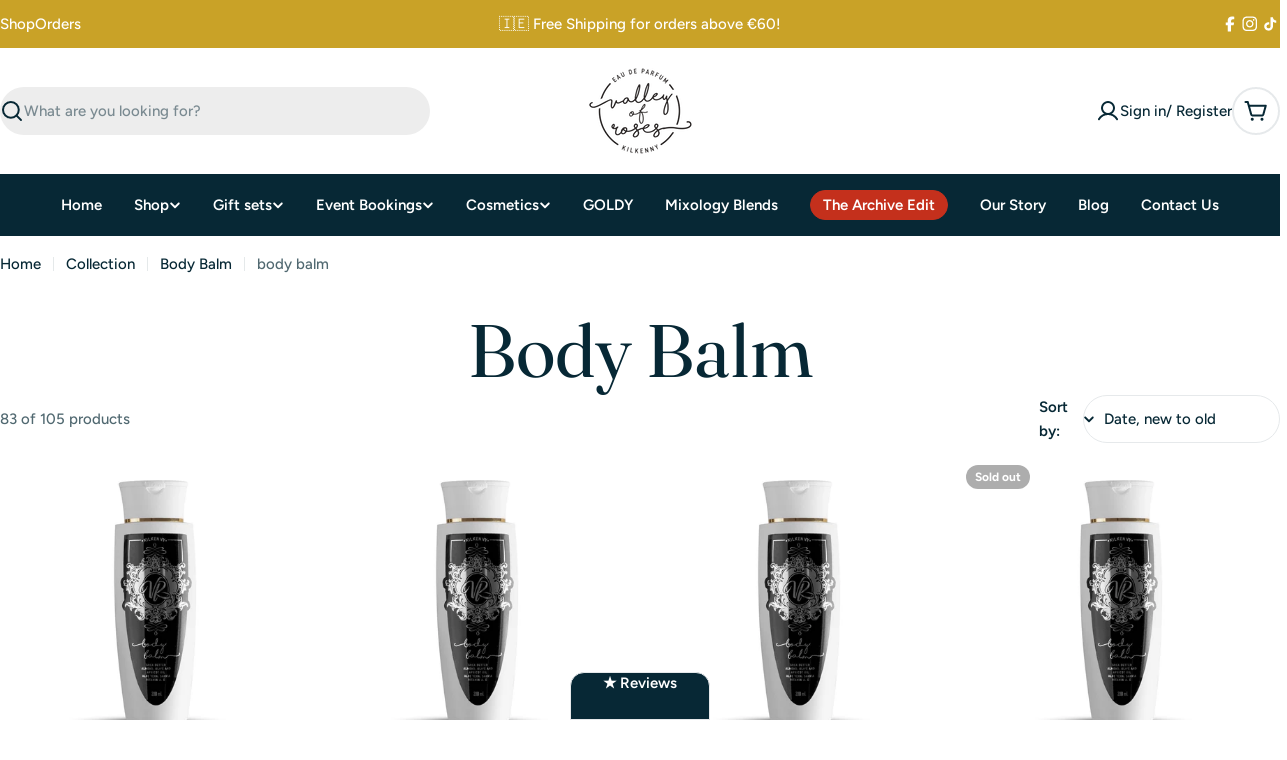

--- FILE ---
content_type: text/html; charset=utf-8
request_url: https://valleyofroses.ie/collections/body/Body-Balm
body_size: 64741
content:

<!doctype html>
<html
  class="no-js"
  lang="en"
  
>
  <head>

<!-- Google tag (gtag.js) -->
<script async src="https://www.googletagmanager.com/gtag/js?id=G-HBQ728ZDVX"></script>
<script>
  window.dataLayer = window.dataLayer || [];
  function gtag(){dataLayer.push(arguments);}
  gtag('js', new Date());

  gtag('config', 'G-HBQ728ZDVX');
</script>


    <meta charset="utf-8">
    <meta http-equiv="X-UA-Compatible" content="IE=edge">
    <meta name="viewport" content="width=device-width,initial-scale=1">
    <meta name="theme-color" content="">
    <link rel="canonical" href="https://valleyofroses.ie/collections/body/body-balm">
    <link rel="preconnect" href="https://cdn.shopify.com" crossorigin><link rel="icon" type="image/png" href="//valleyofroses.ie/cdn/shop/files/logo_2_d67e8e67-5977-4f08-8fbd-2eb701a3dee9.png?crop=center&height=32&v=1767476416&width=32"><link rel="preconnect" href="https://fonts.shopifycdn.com" crossorigin><title>Body balm &amp; body butters | perfume shop Kilkenny online &ndash; Tagged &quot;body balm&quot; &ndash; Valley of Roses</title>

    
      <meta name="description" content="Body balm and body butters with perfume-inspired scent. Shop online at Valley of Roses, a perfume shop Ireland shoppers love. Gifts, self-care. Order now.">
    


<meta property="og:site_name" content="Valley of Roses">
<meta property="og:url" content="https://valleyofroses.ie/collections/body/body-balm">
<meta property="og:title" content="Body balm &amp; body butters | perfume shop Kilkenny online">
<meta property="og:type" content="website">
<meta property="og:description" content="Body balm and body butters with perfume-inspired scent. Shop online at Valley of Roses, a perfume shop Ireland shoppers love. Gifts, self-care. Order now."><meta property="og:image" content="http://valleyofroses.ie/cdn/shop/collections/Valley-of-Roses-Body-200ml.png?v=1767104833">
  <meta property="og:image:secure_url" content="https://valleyofroses.ie/cdn/shop/collections/Valley-of-Roses-Body-200ml.png?v=1767104833">
  <meta property="og:image:width" content="1500">
  <meta property="og:image:height" content="1500"><meta name="twitter:card" content="summary_large_image">
<meta name="twitter:title" content="Body balm &amp; body butters | perfume shop Kilkenny online">
<meta name="twitter:description" content="Body balm and body butters with perfume-inspired scent. Shop online at Valley of Roses, a perfume shop Ireland shoppers love. Gifts, self-care. Order now.">

<style data-shopify>
  @font-face {
  font-family: Figtree;
  font-weight: 500;
  font-style: normal;
  font-display: swap;
  src: url("//valleyofroses.ie/cdn/fonts/figtree/figtree_n5.3b6b7df38aa5986536945796e1f947445832047c.woff2") format("woff2"),
       url("//valleyofroses.ie/cdn/fonts/figtree/figtree_n5.f26bf6dcae278b0ed902605f6605fa3338e81dab.woff") format("woff");
}

  @font-face {
  font-family: Figtree;
  font-weight: 500;
  font-style: italic;
  font-display: swap;
  src: url("//valleyofroses.ie/cdn/fonts/figtree/figtree_i5.969396f679a62854cf82dbf67acc5721e41351f0.woff2") format("woff2"),
       url("//valleyofroses.ie/cdn/fonts/figtree/figtree_i5.93bc1cad6c73ca9815f9777c49176dfc9d2890dd.woff") format("woff");
}

  @font-face {
  font-family: Figtree;
  font-weight: 600;
  font-style: normal;
  font-display: swap;
  src: url("//valleyofroses.ie/cdn/fonts/figtree/figtree_n6.9d1ea52bb49a0a86cfd1b0383d00f83d3fcc14de.woff2") format("woff2"),
       url("//valleyofroses.ie/cdn/fonts/figtree/figtree_n6.f0fcdea525a0e47b2ae4ab645832a8e8a96d31d3.woff") format("woff");
}

  @font-face {
  font-family: Figtree;
  font-weight: 600;
  font-style: italic;
  font-display: swap;
  src: url("//valleyofroses.ie/cdn/fonts/figtree/figtree_i6.702baae75738b446cfbed6ac0d60cab7b21e61ba.woff2") format("woff2"),
       url("//valleyofroses.ie/cdn/fonts/figtree/figtree_i6.6b8dc40d16c9905d29525156e284509f871ce8f9.woff") format("woff");
}

  @font-face {
  font-family: Figtree;
  font-weight: 700;
  font-style: normal;
  font-display: swap;
  src: url("//valleyofroses.ie/cdn/fonts/figtree/figtree_n7.2fd9bfe01586148e644724096c9d75e8c7a90e55.woff2") format("woff2"),
       url("//valleyofroses.ie/cdn/fonts/figtree/figtree_n7.ea05de92d862f9594794ab281c4c3a67501ef5fc.woff") format("woff");
}

  @font-face {
  font-family: Figtree;
  font-weight: 700;
  font-style: italic;
  font-display: swap;
  src: url("//valleyofroses.ie/cdn/fonts/figtree/figtree_i7.06add7096a6f2ab742e09ec7e498115904eda1fe.woff2") format("woff2"),
       url("//valleyofroses.ie/cdn/fonts/figtree/figtree_i7.ee584b5fcaccdbb5518c0228158941f8df81b101.woff") format("woff");
}

  @font-face {
  font-family: Fraunces;
  font-weight: 400;
  font-style: normal;
  font-display: swap;
  src: url("//valleyofroses.ie/cdn/fonts/fraunces/fraunces_n4.8e6986daad4907c36a536fb8d55aaf5318c974ca.woff2") format("woff2"),
       url("//valleyofroses.ie/cdn/fonts/fraunces/fraunces_n4.879060358fafcf2c4c4b6df76c608dc301ced93b.woff") format("woff");
}

  @font-face {
  font-family: Fraunces;
  font-weight: 400;
  font-style: italic;
  font-display: swap;
  src: url("//valleyofroses.ie/cdn/fonts/fraunces/fraunces_i4.e09716ed61c0a2362812f958774186e93f19000f.woff2") format("woff2"),
       url("//valleyofroses.ie/cdn/fonts/fraunces/fraunces_i4.8d7d036539670404ec5904eabafe8f06e152c5c7.woff") format("woff");
}

  

  
    :root,
.color-scheme-1 {
      --color-background: 255,255,255;
      --color-secondary-background: 246,246,246;
      --color-primary: 201,162,39;
      --color-text-heading: 7,40,53;
      --color-foreground: 7,40,53;
      --color-subtext: 81,105,113;
      --color-subtext-alpha: 1.0;
      --color-border: 230,233,235;
      --color-border-alpha: 1.0;
      --color-button: 201,162,39;
      --color-button-text: 255,255,255;
      --color-secondary-button: 7,40,53;
      --color-secondary-button-border: 0,0,0;
      --color-secondary-button-text: 255,255,255;
      --color-button-before: ;
      --color-field: 237,237,237;
      --color-field-alpha: 1.0;
      --color-field-text: 7,40,53;
      --color-link: 7,40,53;
      --color-link-hover: 7,40,53;
      --color-product-price-sale: 196,48,28;
      --color-progress-bar: 13,135,86;
      --color-foreground-lighten-60: #6a7e86;
      --color-foreground-lighten-40: #9ca9ae;
      --color-foreground-lighten-19: #d0d6d9;
--inputs-border-width: 0px;
        --inputs-search-border-width: 0px;}
    @media (min-width: 768px) {
      body .desktop-color-scheme-1 {
        --color-background: 255,255,255;
      --color-secondary-background: 246,246,246;
      --color-primary: 201,162,39;
      --color-text-heading: 7,40,53;
      --color-foreground: 7,40,53;
      --color-subtext: 81,105,113;
      --color-subtext-alpha: 1.0;
      --color-border: 230,233,235;
      --color-border-alpha: 1.0;
      --color-button: 201,162,39;
      --color-button-text: 255,255,255;
      --color-secondary-button: 7,40,53;
      --color-secondary-button-border: 0,0,0;
      --color-secondary-button-text: 255,255,255;
      --color-button-before: ;
      --color-field: 237,237,237;
      --color-field-alpha: 1.0;
      --color-field-text: 7,40,53;
      --color-link: 7,40,53;
      --color-link-hover: 7,40,53;
      --color-product-price-sale: 196,48,28;
      --color-progress-bar: 13,135,86;
      --color-foreground-lighten-60: #6a7e86;
      --color-foreground-lighten-40: #9ca9ae;
      --color-foreground-lighten-19: #d0d6d9;
        color: rgb(var(--color-foreground));
        background-color: rgb(var(--color-background));
      }
    }
    @media (max-width: 767px) {
      body .mobile-color-scheme-1 {
        --color-background: 255,255,255;
      --color-secondary-background: 246,246,246;
      --color-primary: 201,162,39;
      --color-text-heading: 7,40,53;
      --color-foreground: 7,40,53;
      --color-subtext: 81,105,113;
      --color-subtext-alpha: 1.0;
      --color-border: 230,233,235;
      --color-border-alpha: 1.0;
      --color-button: 201,162,39;
      --color-button-text: 255,255,255;
      --color-secondary-button: 7,40,53;
      --color-secondary-button-border: 0,0,0;
      --color-secondary-button-text: 255,255,255;
      --color-button-before: ;
      --color-field: 237,237,237;
      --color-field-alpha: 1.0;
      --color-field-text: 7,40,53;
      --color-link: 7,40,53;
      --color-link-hover: 7,40,53;
      --color-product-price-sale: 196,48,28;
      --color-progress-bar: 13,135,86;
      --color-foreground-lighten-60: #6a7e86;
      --color-foreground-lighten-40: #9ca9ae;
      --color-foreground-lighten-19: #d0d6d9;
        color: rgb(var(--color-foreground));
        background-color: rgb(var(--color-background));
      }
    }
  
    
.color-scheme-inverse {
      --color-background: 0,0,0;
      --color-secondary-background: 0,0,0;
      --color-primary: 201,162,39;
      --color-text-heading: 255,255,255;
      --color-foreground: 255,255,255;
      --color-subtext: 205,212,215;
      --color-subtext-alpha: 1.0;
      --color-border: 32,62,73;
      --color-border-alpha: 1.0;
      --color-button: 255,255,255;
      --color-button-text: 7,40,53;
      --color-secondary-button: 0,0,0;
      --color-secondary-button-border: 255,255,255;
      --color-secondary-button-text: 255,255,255;
      --color-button-before: ;
      --color-field: 255,255,255;
      --color-field-alpha: 1.0;
      --color-field-text: 0,0,0;
      --color-link: 255,255,255;
      --color-link-hover: 255,255,255;
      --color-product-price-sale: 196,48,28;
      --color-progress-bar: 13,135,86;
      --color-foreground-lighten-60: #999999;
      --color-foreground-lighten-40: #666666;
      --color-foreground-lighten-19: #303030;
--inputs-border-width: 0px;
        --inputs-search-border-width: 0px;}
    @media (min-width: 768px) {
      body .desktop-color-scheme-inverse {
        --color-background: 0,0,0;
      --color-secondary-background: 0,0,0;
      --color-primary: 201,162,39;
      --color-text-heading: 255,255,255;
      --color-foreground: 255,255,255;
      --color-subtext: 205,212,215;
      --color-subtext-alpha: 1.0;
      --color-border: 32,62,73;
      --color-border-alpha: 1.0;
      --color-button: 255,255,255;
      --color-button-text: 7,40,53;
      --color-secondary-button: 0,0,0;
      --color-secondary-button-border: 255,255,255;
      --color-secondary-button-text: 255,255,255;
      --color-button-before: ;
      --color-field: 255,255,255;
      --color-field-alpha: 1.0;
      --color-field-text: 0,0,0;
      --color-link: 255,255,255;
      --color-link-hover: 255,255,255;
      --color-product-price-sale: 196,48,28;
      --color-progress-bar: 13,135,86;
      --color-foreground-lighten-60: #999999;
      --color-foreground-lighten-40: #666666;
      --color-foreground-lighten-19: #303030;
        color: rgb(var(--color-foreground));
        background-color: rgb(var(--color-background));
      }
    }
    @media (max-width: 767px) {
      body .mobile-color-scheme-inverse {
        --color-background: 0,0,0;
      --color-secondary-background: 0,0,0;
      --color-primary: 201,162,39;
      --color-text-heading: 255,255,255;
      --color-foreground: 255,255,255;
      --color-subtext: 205,212,215;
      --color-subtext-alpha: 1.0;
      --color-border: 32,62,73;
      --color-border-alpha: 1.0;
      --color-button: 255,255,255;
      --color-button-text: 7,40,53;
      --color-secondary-button: 0,0,0;
      --color-secondary-button-border: 255,255,255;
      --color-secondary-button-text: 255,255,255;
      --color-button-before: ;
      --color-field: 255,255,255;
      --color-field-alpha: 1.0;
      --color-field-text: 0,0,0;
      --color-link: 255,255,255;
      --color-link-hover: 255,255,255;
      --color-product-price-sale: 196,48,28;
      --color-progress-bar: 13,135,86;
      --color-foreground-lighten-60: #999999;
      --color-foreground-lighten-40: #666666;
      --color-foreground-lighten-19: #303030;
        color: rgb(var(--color-foreground));
        background-color: rgb(var(--color-background));
      }
    }
  
    
.color-scheme-info {
      --color-background: 7,40,53;
      --color-secondary-background: 247,247,247;
      --color-primary: 201,162,39;
      --color-text-heading: 255,255,255;
      --color-foreground: 255,255,255;
      --color-subtext: 205,212,215;
      --color-subtext-alpha: 1.0;
      --color-border: 32,62,73;
      --color-border-alpha: 1.0;
      --color-button: 196,48,28;
      --color-button-text: 255,255,255;
      --color-secondary-button: 201,162,39;
      --color-secondary-button-border: 201,162,39;
      --color-secondary-button-text: 255,255,255;
      --color-button-before: ;
      --color-field: 32,62,73;
      --color-field-alpha: 1.0;
      --color-field-text: 255,255,255;
      --color-link: 255,255,255;
      --color-link-hover: 255,255,255;
      --color-product-price-sale: 196,48,28;
      --color-progress-bar: 13,135,86;
      --color-foreground-lighten-60: #9ca9ae;
      --color-foreground-lighten-40: #6a7e86;
      --color-foreground-lighten-19: #36515b;
--inputs-border-width: 0px;
        --inputs-search-border-width: 0px;}
    @media (min-width: 768px) {
      body .desktop-color-scheme-info {
        --color-background: 7,40,53;
      --color-secondary-background: 247,247,247;
      --color-primary: 201,162,39;
      --color-text-heading: 255,255,255;
      --color-foreground: 255,255,255;
      --color-subtext: 205,212,215;
      --color-subtext-alpha: 1.0;
      --color-border: 32,62,73;
      --color-border-alpha: 1.0;
      --color-button: 196,48,28;
      --color-button-text: 255,255,255;
      --color-secondary-button: 201,162,39;
      --color-secondary-button-border: 201,162,39;
      --color-secondary-button-text: 255,255,255;
      --color-button-before: ;
      --color-field: 32,62,73;
      --color-field-alpha: 1.0;
      --color-field-text: 255,255,255;
      --color-link: 255,255,255;
      --color-link-hover: 255,255,255;
      --color-product-price-sale: 196,48,28;
      --color-progress-bar: 13,135,86;
      --color-foreground-lighten-60: #9ca9ae;
      --color-foreground-lighten-40: #6a7e86;
      --color-foreground-lighten-19: #36515b;
        color: rgb(var(--color-foreground));
        background-color: rgb(var(--color-background));
      }
    }
    @media (max-width: 767px) {
      body .mobile-color-scheme-info {
        --color-background: 7,40,53;
      --color-secondary-background: 247,247,247;
      --color-primary: 201,162,39;
      --color-text-heading: 255,255,255;
      --color-foreground: 255,255,255;
      --color-subtext: 205,212,215;
      --color-subtext-alpha: 1.0;
      --color-border: 32,62,73;
      --color-border-alpha: 1.0;
      --color-button: 196,48,28;
      --color-button-text: 255,255,255;
      --color-secondary-button: 201,162,39;
      --color-secondary-button-border: 201,162,39;
      --color-secondary-button-text: 255,255,255;
      --color-button-before: ;
      --color-field: 32,62,73;
      --color-field-alpha: 1.0;
      --color-field-text: 255,255,255;
      --color-link: 255,255,255;
      --color-link-hover: 255,255,255;
      --color-product-price-sale: 196,48,28;
      --color-progress-bar: 13,135,86;
      --color-foreground-lighten-60: #9ca9ae;
      --color-foreground-lighten-40: #6a7e86;
      --color-foreground-lighten-19: #36515b;
        color: rgb(var(--color-foreground));
        background-color: rgb(var(--color-background));
      }
    }
  
    
.color-scheme-2 {
      --color-background: 201,162,39;
      --color-secondary-background: 245,245,245;
      --color-primary: 196,48,28;
      --color-text-heading: 255,255,255;
      --color-foreground: 255,255,255;
      --color-subtext: 255,255,255;
      --color-subtext-alpha: 1.0;
      --color-border: 230,233,235;
      --color-border-alpha: 1.0;
      --color-button: 7,40,53;
      --color-button-text: 255,255,255;
      --color-secondary-button: 201,162,39;
      --color-secondary-button-border: 7,40,53;
      --color-secondary-button-text: 7,40,53;
      --color-button-before: ;
      --color-field: 245,245,245;
      --color-field-alpha: 1.0;
      --color-field-text: 0,0,0;
      --color-link: 255,255,255;
      --color-link-hover: 255,255,255;
      --color-product-price-sale: 196,48,28;
      --color-progress-bar: 13,135,86;
      --color-foreground-lighten-60: #e9daa9;
      --color-foreground-lighten-40: #dfc77d;
      --color-foreground-lighten-19: #d3b450;
--inputs-border-width: 0px;
        --inputs-search-border-width: 0px;}
    @media (min-width: 768px) {
      body .desktop-color-scheme-2 {
        --color-background: 201,162,39;
      --color-secondary-background: 245,245,245;
      --color-primary: 196,48,28;
      --color-text-heading: 255,255,255;
      --color-foreground: 255,255,255;
      --color-subtext: 255,255,255;
      --color-subtext-alpha: 1.0;
      --color-border: 230,233,235;
      --color-border-alpha: 1.0;
      --color-button: 7,40,53;
      --color-button-text: 255,255,255;
      --color-secondary-button: 201,162,39;
      --color-secondary-button-border: 7,40,53;
      --color-secondary-button-text: 7,40,53;
      --color-button-before: ;
      --color-field: 245,245,245;
      --color-field-alpha: 1.0;
      --color-field-text: 0,0,0;
      --color-link: 255,255,255;
      --color-link-hover: 255,255,255;
      --color-product-price-sale: 196,48,28;
      --color-progress-bar: 13,135,86;
      --color-foreground-lighten-60: #e9daa9;
      --color-foreground-lighten-40: #dfc77d;
      --color-foreground-lighten-19: #d3b450;
        color: rgb(var(--color-foreground));
        background-color: rgb(var(--color-background));
      }
    }
    @media (max-width: 767px) {
      body .mobile-color-scheme-2 {
        --color-background: 201,162,39;
      --color-secondary-background: 245,245,245;
      --color-primary: 196,48,28;
      --color-text-heading: 255,255,255;
      --color-foreground: 255,255,255;
      --color-subtext: 255,255,255;
      --color-subtext-alpha: 1.0;
      --color-border: 230,233,235;
      --color-border-alpha: 1.0;
      --color-button: 7,40,53;
      --color-button-text: 255,255,255;
      --color-secondary-button: 201,162,39;
      --color-secondary-button-border: 7,40,53;
      --color-secondary-button-text: 7,40,53;
      --color-button-before: ;
      --color-field: 245,245,245;
      --color-field-alpha: 1.0;
      --color-field-text: 0,0,0;
      --color-link: 255,255,255;
      --color-link-hover: 255,255,255;
      --color-product-price-sale: 196,48,28;
      --color-progress-bar: 13,135,86;
      --color-foreground-lighten-60: #e9daa9;
      --color-foreground-lighten-40: #dfc77d;
      --color-foreground-lighten-19: #d3b450;
        color: rgb(var(--color-foreground));
        background-color: rgb(var(--color-background));
      }
    }
  
    
.color-scheme-3 {
      --color-background: 231,225,245;
      --color-secondary-background: 247,247,247;
      --color-primary: 196,48,28;
      --color-text-heading: 7,40,53;
      --color-foreground: 7,40,53;
      --color-subtext: 81,105,113;
      --color-subtext-alpha: 1.0;
      --color-border: 230,233,235;
      --color-border-alpha: 1.0;
      --color-button: 7,40,53;
      --color-button-text: 255,255,255;
      --color-secondary-button: 231,225,245;
      --color-secondary-button-border: 7,40,53;
      --color-secondary-button-text: 7,40,53;
      --color-button-before: ;
      --color-field: 255,255,255;
      --color-field-alpha: 1.0;
      --color-field-text: 0,0,0;
      --color-link: 7,40,53;
      --color-link-hover: 7,40,53;
      --color-product-price-sale: 196,48,28;
      --color-progress-bar: 13,135,86;
      --color-foreground-lighten-60: #617282;
      --color-foreground-lighten-40: #8d97a8;
      --color-foreground-lighten-19: #bcbed1;
--inputs-border-width: 0px;
        --inputs-search-border-width: 0px;}
    @media (min-width: 768px) {
      body .desktop-color-scheme-3 {
        --color-background: 231,225,245;
      --color-secondary-background: 247,247,247;
      --color-primary: 196,48,28;
      --color-text-heading: 7,40,53;
      --color-foreground: 7,40,53;
      --color-subtext: 81,105,113;
      --color-subtext-alpha: 1.0;
      --color-border: 230,233,235;
      --color-border-alpha: 1.0;
      --color-button: 7,40,53;
      --color-button-text: 255,255,255;
      --color-secondary-button: 231,225,245;
      --color-secondary-button-border: 7,40,53;
      --color-secondary-button-text: 7,40,53;
      --color-button-before: ;
      --color-field: 255,255,255;
      --color-field-alpha: 1.0;
      --color-field-text: 0,0,0;
      --color-link: 7,40,53;
      --color-link-hover: 7,40,53;
      --color-product-price-sale: 196,48,28;
      --color-progress-bar: 13,135,86;
      --color-foreground-lighten-60: #617282;
      --color-foreground-lighten-40: #8d97a8;
      --color-foreground-lighten-19: #bcbed1;
        color: rgb(var(--color-foreground));
        background-color: rgb(var(--color-background));
      }
    }
    @media (max-width: 767px) {
      body .mobile-color-scheme-3 {
        --color-background: 231,225,245;
      --color-secondary-background: 247,247,247;
      --color-primary: 196,48,28;
      --color-text-heading: 7,40,53;
      --color-foreground: 7,40,53;
      --color-subtext: 81,105,113;
      --color-subtext-alpha: 1.0;
      --color-border: 230,233,235;
      --color-border-alpha: 1.0;
      --color-button: 7,40,53;
      --color-button-text: 255,255,255;
      --color-secondary-button: 231,225,245;
      --color-secondary-button-border: 7,40,53;
      --color-secondary-button-text: 7,40,53;
      --color-button-before: ;
      --color-field: 255,255,255;
      --color-field-alpha: 1.0;
      --color-field-text: 0,0,0;
      --color-link: 7,40,53;
      --color-link-hover: 7,40,53;
      --color-product-price-sale: 196,48,28;
      --color-progress-bar: 13,135,86;
      --color-foreground-lighten-60: #617282;
      --color-foreground-lighten-40: #8d97a8;
      --color-foreground-lighten-19: #bcbed1;
        color: rgb(var(--color-foreground));
        background-color: rgb(var(--color-background));
      }
    }
  
    
.color-scheme-4 {
      --color-background: 201,162,39;
      --color-secondary-background: 247,247,247;
      --color-primary: 196,48,28;
      --color-text-heading: 255,255,255;
      --color-foreground: 255,255,255;
      --color-subtext: 81,105,113;
      --color-subtext-alpha: 1.0;
      --color-border: 230,233,235;
      --color-border-alpha: 1.0;
      --color-button: 7,40,53;
      --color-button-text: 255,255,255;
      --color-secondary-button: 255,255,255;
      --color-secondary-button-border: 255,255,255;
      --color-secondary-button-text: 7,40,53;
      --color-button-before: ;
      --color-field: 245,245,245;
      --color-field-alpha: 1.0;
      --color-field-text: 0,0,0;
      --color-link: 255,255,255;
      --color-link-hover: 255,255,255;
      --color-product-price-sale: 196,48,28;
      --color-progress-bar: 13,135,86;
      --color-foreground-lighten-60: #e9daa9;
      --color-foreground-lighten-40: #dfc77d;
      --color-foreground-lighten-19: #d3b450;
--inputs-border-width: 0px;
        --inputs-search-border-width: 0px;}
    @media (min-width: 768px) {
      body .desktop-color-scheme-4 {
        --color-background: 201,162,39;
      --color-secondary-background: 247,247,247;
      --color-primary: 196,48,28;
      --color-text-heading: 255,255,255;
      --color-foreground: 255,255,255;
      --color-subtext: 81,105,113;
      --color-subtext-alpha: 1.0;
      --color-border: 230,233,235;
      --color-border-alpha: 1.0;
      --color-button: 7,40,53;
      --color-button-text: 255,255,255;
      --color-secondary-button: 255,255,255;
      --color-secondary-button-border: 255,255,255;
      --color-secondary-button-text: 7,40,53;
      --color-button-before: ;
      --color-field: 245,245,245;
      --color-field-alpha: 1.0;
      --color-field-text: 0,0,0;
      --color-link: 255,255,255;
      --color-link-hover: 255,255,255;
      --color-product-price-sale: 196,48,28;
      --color-progress-bar: 13,135,86;
      --color-foreground-lighten-60: #e9daa9;
      --color-foreground-lighten-40: #dfc77d;
      --color-foreground-lighten-19: #d3b450;
        color: rgb(var(--color-foreground));
        background-color: rgb(var(--color-background));
      }
    }
    @media (max-width: 767px) {
      body .mobile-color-scheme-4 {
        --color-background: 201,162,39;
      --color-secondary-background: 247,247,247;
      --color-primary: 196,48,28;
      --color-text-heading: 255,255,255;
      --color-foreground: 255,255,255;
      --color-subtext: 81,105,113;
      --color-subtext-alpha: 1.0;
      --color-border: 230,233,235;
      --color-border-alpha: 1.0;
      --color-button: 7,40,53;
      --color-button-text: 255,255,255;
      --color-secondary-button: 255,255,255;
      --color-secondary-button-border: 255,255,255;
      --color-secondary-button-text: 7,40,53;
      --color-button-before: ;
      --color-field: 245,245,245;
      --color-field-alpha: 1.0;
      --color-field-text: 0,0,0;
      --color-link: 255,255,255;
      --color-link-hover: 255,255,255;
      --color-product-price-sale: 196,48,28;
      --color-progress-bar: 13,135,86;
      --color-foreground-lighten-60: #e9daa9;
      --color-foreground-lighten-40: #dfc77d;
      --color-foreground-lighten-19: #d3b450;
        color: rgb(var(--color-foreground));
        background-color: rgb(var(--color-background));
      }
    }
  
    
.color-scheme-6 {
      --color-background: 216,234,232;
      --color-secondary-background: 243,238,234;
      --color-primary: 196,48,28;
      --color-text-heading: 7,40,53;
      --color-foreground: 7,40,53;
      --color-subtext: 81,105,113;
      --color-subtext-alpha: 1.0;
      --color-border: 230,233,235;
      --color-border-alpha: 1.0;
      --color-button: 7,40,53;
      --color-button-text: 255,255,255;
      --color-secondary-button: 216,234,232;
      --color-secondary-button-border: 7,40,53;
      --color-secondary-button-text: 7,40,53;
      --color-button-before: ;
      --color-field: 255,255,255;
      --color-field-alpha: 1.0;
      --color-field-text: 0,0,0;
      --color-link: 7,40,53;
      --color-link-hover: 7,40,53;
      --color-product-price-sale: 196,48,28;
      --color-progress-bar: 13,135,86;
      --color-foreground-lighten-60: #5b767d;
      --color-foreground-lighten-40: #849ca0;
      --color-foreground-lighten-19: #b0c5c6;
--inputs-border-width: 0px;
        --inputs-search-border-width: 0px;}
    @media (min-width: 768px) {
      body .desktop-color-scheme-6 {
        --color-background: 216,234,232;
      --color-secondary-background: 243,238,234;
      --color-primary: 196,48,28;
      --color-text-heading: 7,40,53;
      --color-foreground: 7,40,53;
      --color-subtext: 81,105,113;
      --color-subtext-alpha: 1.0;
      --color-border: 230,233,235;
      --color-border-alpha: 1.0;
      --color-button: 7,40,53;
      --color-button-text: 255,255,255;
      --color-secondary-button: 216,234,232;
      --color-secondary-button-border: 7,40,53;
      --color-secondary-button-text: 7,40,53;
      --color-button-before: ;
      --color-field: 255,255,255;
      --color-field-alpha: 1.0;
      --color-field-text: 0,0,0;
      --color-link: 7,40,53;
      --color-link-hover: 7,40,53;
      --color-product-price-sale: 196,48,28;
      --color-progress-bar: 13,135,86;
      --color-foreground-lighten-60: #5b767d;
      --color-foreground-lighten-40: #849ca0;
      --color-foreground-lighten-19: #b0c5c6;
        color: rgb(var(--color-foreground));
        background-color: rgb(var(--color-background));
      }
    }
    @media (max-width: 767px) {
      body .mobile-color-scheme-6 {
        --color-background: 216,234,232;
      --color-secondary-background: 243,238,234;
      --color-primary: 196,48,28;
      --color-text-heading: 7,40,53;
      --color-foreground: 7,40,53;
      --color-subtext: 81,105,113;
      --color-subtext-alpha: 1.0;
      --color-border: 230,233,235;
      --color-border-alpha: 1.0;
      --color-button: 7,40,53;
      --color-button-text: 255,255,255;
      --color-secondary-button: 216,234,232;
      --color-secondary-button-border: 7,40,53;
      --color-secondary-button-text: 7,40,53;
      --color-button-before: ;
      --color-field: 255,255,255;
      --color-field-alpha: 1.0;
      --color-field-text: 0,0,0;
      --color-link: 7,40,53;
      --color-link-hover: 7,40,53;
      --color-product-price-sale: 196,48,28;
      --color-progress-bar: 13,135,86;
      --color-foreground-lighten-60: #5b767d;
      --color-foreground-lighten-40: #849ca0;
      --color-foreground-lighten-19: #b0c5c6;
        color: rgb(var(--color-foreground));
        background-color: rgb(var(--color-background));
      }
    }
  
    
.color-scheme-7 {
      --color-background: 245,226,226;
      --color-secondary-background: 233,233,233;
      --color-primary: 196,48,28;
      --color-text-heading: 7,40,53;
      --color-foreground: 7,40,53;
      --color-subtext: 81,105,113;
      --color-subtext-alpha: 1.0;
      --color-border: 230,233,235;
      --color-border-alpha: 1.0;
      --color-button: 7,40,53;
      --color-button-text: 255,255,255;
      --color-secondary-button: 245,226,226;
      --color-secondary-button-border: 7,40,53;
      --color-secondary-button-text: 7,40,53;
      --color-button-before: ;
      --color-field: 245,245,245;
      --color-field-alpha: 1.0;
      --color-field-text: 0,0,0;
      --color-link: 7,40,53;
      --color-link-hover: 7,40,53;
      --color-product-price-sale: 196,48,28;
      --color-progress-bar: 13,135,86;
      --color-foreground-lighten-60: #66727a;
      --color-foreground-lighten-40: #96989d;
      --color-foreground-lighten-19: #c8bfc1;
--inputs-border-width: 0px;
        --inputs-search-border-width: 0px;}
    @media (min-width: 768px) {
      body .desktop-color-scheme-7 {
        --color-background: 245,226,226;
      --color-secondary-background: 233,233,233;
      --color-primary: 196,48,28;
      --color-text-heading: 7,40,53;
      --color-foreground: 7,40,53;
      --color-subtext: 81,105,113;
      --color-subtext-alpha: 1.0;
      --color-border: 230,233,235;
      --color-border-alpha: 1.0;
      --color-button: 7,40,53;
      --color-button-text: 255,255,255;
      --color-secondary-button: 245,226,226;
      --color-secondary-button-border: 7,40,53;
      --color-secondary-button-text: 7,40,53;
      --color-button-before: ;
      --color-field: 245,245,245;
      --color-field-alpha: 1.0;
      --color-field-text: 0,0,0;
      --color-link: 7,40,53;
      --color-link-hover: 7,40,53;
      --color-product-price-sale: 196,48,28;
      --color-progress-bar: 13,135,86;
      --color-foreground-lighten-60: #66727a;
      --color-foreground-lighten-40: #96989d;
      --color-foreground-lighten-19: #c8bfc1;
        color: rgb(var(--color-foreground));
        background-color: rgb(var(--color-background));
      }
    }
    @media (max-width: 767px) {
      body .mobile-color-scheme-7 {
        --color-background: 245,226,226;
      --color-secondary-background: 233,233,233;
      --color-primary: 196,48,28;
      --color-text-heading: 7,40,53;
      --color-foreground: 7,40,53;
      --color-subtext: 81,105,113;
      --color-subtext-alpha: 1.0;
      --color-border: 230,233,235;
      --color-border-alpha: 1.0;
      --color-button: 7,40,53;
      --color-button-text: 255,255,255;
      --color-secondary-button: 245,226,226;
      --color-secondary-button-border: 7,40,53;
      --color-secondary-button-text: 7,40,53;
      --color-button-before: ;
      --color-field: 245,245,245;
      --color-field-alpha: 1.0;
      --color-field-text: 0,0,0;
      --color-link: 7,40,53;
      --color-link-hover: 7,40,53;
      --color-product-price-sale: 196,48,28;
      --color-progress-bar: 13,135,86;
      --color-foreground-lighten-60: #66727a;
      --color-foreground-lighten-40: #96989d;
      --color-foreground-lighten-19: #c8bfc1;
        color: rgb(var(--color-foreground));
        background-color: rgb(var(--color-background));
      }
    }
  
    
.color-scheme-8 {
      --color-background: 250,250,250;
      --color-secondary-background: 247,247,247;
      --color-primary: 201,162,39;
      --color-text-heading: 7,40,53;
      --color-foreground: 7,40,53;
      --color-subtext: 81,105,113;
      --color-subtext-alpha: 1.0;
      --color-border: 230,233,235;
      --color-border-alpha: 1.0;
      --color-button: 201,162,39;
      --color-button-text: 250,250,250;
      --color-secondary-button: 250,250,250;
      --color-secondary-button-border: 7,40,53;
      --color-secondary-button-text: 7,40,53;
      --color-button-before: ;
      --color-field: 245,245,245;
      --color-field-alpha: 1.0;
      --color-field-text: 0,0,0;
      --color-link: 7,40,53;
      --color-link-hover: 7,40,53;
      --color-product-price-sale: 196,48,28;
      --color-progress-bar: 13,135,86;
      --color-foreground-lighten-60: #687c84;
      --color-foreground-lighten-40: #99a6ab;
      --color-foreground-lighten-19: #ccd2d5;
--inputs-border-width: 0px;
        --inputs-search-border-width: 0px;}
    @media (min-width: 768px) {
      body .desktop-color-scheme-8 {
        --color-background: 250,250,250;
      --color-secondary-background: 247,247,247;
      --color-primary: 201,162,39;
      --color-text-heading: 7,40,53;
      --color-foreground: 7,40,53;
      --color-subtext: 81,105,113;
      --color-subtext-alpha: 1.0;
      --color-border: 230,233,235;
      --color-border-alpha: 1.0;
      --color-button: 201,162,39;
      --color-button-text: 250,250,250;
      --color-secondary-button: 250,250,250;
      --color-secondary-button-border: 7,40,53;
      --color-secondary-button-text: 7,40,53;
      --color-button-before: ;
      --color-field: 245,245,245;
      --color-field-alpha: 1.0;
      --color-field-text: 0,0,0;
      --color-link: 7,40,53;
      --color-link-hover: 7,40,53;
      --color-product-price-sale: 196,48,28;
      --color-progress-bar: 13,135,86;
      --color-foreground-lighten-60: #687c84;
      --color-foreground-lighten-40: #99a6ab;
      --color-foreground-lighten-19: #ccd2d5;
        color: rgb(var(--color-foreground));
        background-color: rgb(var(--color-background));
      }
    }
    @media (max-width: 767px) {
      body .mobile-color-scheme-8 {
        --color-background: 250,250,250;
      --color-secondary-background: 247,247,247;
      --color-primary: 201,162,39;
      --color-text-heading: 7,40,53;
      --color-foreground: 7,40,53;
      --color-subtext: 81,105,113;
      --color-subtext-alpha: 1.0;
      --color-border: 230,233,235;
      --color-border-alpha: 1.0;
      --color-button: 201,162,39;
      --color-button-text: 250,250,250;
      --color-secondary-button: 250,250,250;
      --color-secondary-button-border: 7,40,53;
      --color-secondary-button-text: 7,40,53;
      --color-button-before: ;
      --color-field: 245,245,245;
      --color-field-alpha: 1.0;
      --color-field-text: 0,0,0;
      --color-link: 7,40,53;
      --color-link-hover: 7,40,53;
      --color-product-price-sale: 196,48,28;
      --color-progress-bar: 13,135,86;
      --color-foreground-lighten-60: #687c84;
      --color-foreground-lighten-40: #99a6ab;
      --color-foreground-lighten-19: #ccd2d5;
        color: rgb(var(--color-foreground));
        background-color: rgb(var(--color-background));
      }
    }
  
    
.color-scheme-9 {
      --color-background: 241,241,241;
      --color-secondary-background: 237,237,237;
      --color-primary: 201,162,39;
      --color-text-heading: 7,40,53;
      --color-foreground: 7,40,53;
      --color-subtext: 81,105,113;
      --color-subtext-alpha: 1.0;
      --color-border: 230,233,235;
      --color-border-alpha: 1.0;
      --color-button: 201,162,39;
      --color-button-text: 255,255,255;
      --color-secondary-button: 237,237,237;
      --color-secondary-button-border: 237,237,237;
      --color-secondary-button-text: 7,40,53;
      --color-button-before: ;
      --color-field: 237,237,237;
      --color-field-alpha: 1.0;
      --color-field-text: 0,0,0;
      --color-link: 7,40,53;
      --color-link-hover: 7,40,53;
      --color-product-price-sale: 196,48,28;
      --color-progress-bar: 13,135,86;
      --color-foreground-lighten-60: #657880;
      --color-foreground-lighten-40: #93a1a6;
      --color-foreground-lighten-19: #c5cbcd;
--inputs-border-width: 0px;
        --inputs-search-border-width: 0px;}
    @media (min-width: 768px) {
      body .desktop-color-scheme-9 {
        --color-background: 241,241,241;
      --color-secondary-background: 237,237,237;
      --color-primary: 201,162,39;
      --color-text-heading: 7,40,53;
      --color-foreground: 7,40,53;
      --color-subtext: 81,105,113;
      --color-subtext-alpha: 1.0;
      --color-border: 230,233,235;
      --color-border-alpha: 1.0;
      --color-button: 201,162,39;
      --color-button-text: 255,255,255;
      --color-secondary-button: 237,237,237;
      --color-secondary-button-border: 237,237,237;
      --color-secondary-button-text: 7,40,53;
      --color-button-before: ;
      --color-field: 237,237,237;
      --color-field-alpha: 1.0;
      --color-field-text: 0,0,0;
      --color-link: 7,40,53;
      --color-link-hover: 7,40,53;
      --color-product-price-sale: 196,48,28;
      --color-progress-bar: 13,135,86;
      --color-foreground-lighten-60: #657880;
      --color-foreground-lighten-40: #93a1a6;
      --color-foreground-lighten-19: #c5cbcd;
        color: rgb(var(--color-foreground));
        background-color: rgb(var(--color-background));
      }
    }
    @media (max-width: 767px) {
      body .mobile-color-scheme-9 {
        --color-background: 241,241,241;
      --color-secondary-background: 237,237,237;
      --color-primary: 201,162,39;
      --color-text-heading: 7,40,53;
      --color-foreground: 7,40,53;
      --color-subtext: 81,105,113;
      --color-subtext-alpha: 1.0;
      --color-border: 230,233,235;
      --color-border-alpha: 1.0;
      --color-button: 201,162,39;
      --color-button-text: 255,255,255;
      --color-secondary-button: 237,237,237;
      --color-secondary-button-border: 237,237,237;
      --color-secondary-button-text: 7,40,53;
      --color-button-before: ;
      --color-field: 237,237,237;
      --color-field-alpha: 1.0;
      --color-field-text: 0,0,0;
      --color-link: 7,40,53;
      --color-link-hover: 7,40,53;
      --color-product-price-sale: 196,48,28;
      --color-progress-bar: 13,135,86;
      --color-foreground-lighten-60: #657880;
      --color-foreground-lighten-40: #93a1a6;
      --color-foreground-lighten-19: #c5cbcd;
        color: rgb(var(--color-foreground));
        background-color: rgb(var(--color-background));
      }
    }
  
    
.color-scheme-10 {
      --color-background: 247,247,245;
      --color-secondary-background: 237,237,237;
      --color-primary: 201,162,39;
      --color-text-heading: 7,40,53;
      --color-foreground: 7,40,53;
      --color-subtext: 81,105,113;
      --color-subtext-alpha: 1.0;
      --color-border: 230,233,235;
      --color-border-alpha: 1.0;
      --color-button: 201,162,39;
      --color-button-text: 255,255,255;
      --color-secondary-button: 247,247,245;
      --color-secondary-button-border: 7,40,53;
      --color-secondary-button-text: 7,40,53;
      --color-button-before: ;
      --color-field: 255,255,255;
      --color-field-alpha: 1.0;
      --color-field-text: 7,40,53;
      --color-link: 7,40,53;
      --color-link-hover: 7,40,53;
      --color-product-price-sale: 196,48,28;
      --color-progress-bar: 13,135,86;
      --color-foreground-lighten-60: #677b82;
      --color-foreground-lighten-40: #97a4a8;
      --color-foreground-lighten-19: #c9d0d1;
--inputs-border-width: 0px;
        --inputs-search-border-width: 0px;}
    @media (min-width: 768px) {
      body .desktop-color-scheme-10 {
        --color-background: 247,247,245;
      --color-secondary-background: 237,237,237;
      --color-primary: 201,162,39;
      --color-text-heading: 7,40,53;
      --color-foreground: 7,40,53;
      --color-subtext: 81,105,113;
      --color-subtext-alpha: 1.0;
      --color-border: 230,233,235;
      --color-border-alpha: 1.0;
      --color-button: 201,162,39;
      --color-button-text: 255,255,255;
      --color-secondary-button: 247,247,245;
      --color-secondary-button-border: 7,40,53;
      --color-secondary-button-text: 7,40,53;
      --color-button-before: ;
      --color-field: 255,255,255;
      --color-field-alpha: 1.0;
      --color-field-text: 7,40,53;
      --color-link: 7,40,53;
      --color-link-hover: 7,40,53;
      --color-product-price-sale: 196,48,28;
      --color-progress-bar: 13,135,86;
      --color-foreground-lighten-60: #677b82;
      --color-foreground-lighten-40: #97a4a8;
      --color-foreground-lighten-19: #c9d0d1;
        color: rgb(var(--color-foreground));
        background-color: rgb(var(--color-background));
      }
    }
    @media (max-width: 767px) {
      body .mobile-color-scheme-10 {
        --color-background: 247,247,245;
      --color-secondary-background: 237,237,237;
      --color-primary: 201,162,39;
      --color-text-heading: 7,40,53;
      --color-foreground: 7,40,53;
      --color-subtext: 81,105,113;
      --color-subtext-alpha: 1.0;
      --color-border: 230,233,235;
      --color-border-alpha: 1.0;
      --color-button: 201,162,39;
      --color-button-text: 255,255,255;
      --color-secondary-button: 247,247,245;
      --color-secondary-button-border: 7,40,53;
      --color-secondary-button-text: 7,40,53;
      --color-button-before: ;
      --color-field: 255,255,255;
      --color-field-alpha: 1.0;
      --color-field-text: 7,40,53;
      --color-link: 7,40,53;
      --color-link-hover: 7,40,53;
      --color-product-price-sale: 196,48,28;
      --color-progress-bar: 13,135,86;
      --color-foreground-lighten-60: #677b82;
      --color-foreground-lighten-40: #97a4a8;
      --color-foreground-lighten-19: #c9d0d1;
        color: rgb(var(--color-foreground));
        background-color: rgb(var(--color-background));
      }
    }
  
    
.color-scheme-11 {
      --color-background: 246,246,246;
      --color-secondary-background: 237,237,237;
      --color-primary: 201,162,39;
      --color-text-heading: 7,40,53;
      --color-foreground: 7,40,53;
      --color-subtext: 81,105,113;
      --color-subtext-alpha: 1.0;
      --color-border: 230,233,235;
      --color-border-alpha: 1.0;
      --color-button: 201,162,39;
      --color-button-text: 255,255,255;
      --color-secondary-button: 237,237,237;
      --color-secondary-button-border: 237,237,237;
      --color-secondary-button-text: 7,40,53;
      --color-button-before: ;
      --color-field: 255,255,255;
      --color-field-alpha: 1.0;
      --color-field-text: 7,40,53;
      --color-link: 7,40,53;
      --color-link-hover: 7,40,53;
      --color-product-price-sale: 196,48,28;
      --color-progress-bar: 13,135,86;
      --color-foreground-lighten-60: #677a82;
      --color-foreground-lighten-40: #96a4a9;
      --color-foreground-lighten-19: #c9cfd1;
--inputs-border-width: 0px;
        --inputs-search-border-width: 0px;}
    @media (min-width: 768px) {
      body .desktop-color-scheme-11 {
        --color-background: 246,246,246;
      --color-secondary-background: 237,237,237;
      --color-primary: 201,162,39;
      --color-text-heading: 7,40,53;
      --color-foreground: 7,40,53;
      --color-subtext: 81,105,113;
      --color-subtext-alpha: 1.0;
      --color-border: 230,233,235;
      --color-border-alpha: 1.0;
      --color-button: 201,162,39;
      --color-button-text: 255,255,255;
      --color-secondary-button: 237,237,237;
      --color-secondary-button-border: 237,237,237;
      --color-secondary-button-text: 7,40,53;
      --color-button-before: ;
      --color-field: 255,255,255;
      --color-field-alpha: 1.0;
      --color-field-text: 7,40,53;
      --color-link: 7,40,53;
      --color-link-hover: 7,40,53;
      --color-product-price-sale: 196,48,28;
      --color-progress-bar: 13,135,86;
      --color-foreground-lighten-60: #677a82;
      --color-foreground-lighten-40: #96a4a9;
      --color-foreground-lighten-19: #c9cfd1;
        color: rgb(var(--color-foreground));
        background-color: rgb(var(--color-background));
      }
    }
    @media (max-width: 767px) {
      body .mobile-color-scheme-11 {
        --color-background: 246,246,246;
      --color-secondary-background: 237,237,237;
      --color-primary: 201,162,39;
      --color-text-heading: 7,40,53;
      --color-foreground: 7,40,53;
      --color-subtext: 81,105,113;
      --color-subtext-alpha: 1.0;
      --color-border: 230,233,235;
      --color-border-alpha: 1.0;
      --color-button: 201,162,39;
      --color-button-text: 255,255,255;
      --color-secondary-button: 237,237,237;
      --color-secondary-button-border: 237,237,237;
      --color-secondary-button-text: 7,40,53;
      --color-button-before: ;
      --color-field: 255,255,255;
      --color-field-alpha: 1.0;
      --color-field-text: 7,40,53;
      --color-link: 7,40,53;
      --color-link-hover: 7,40,53;
      --color-product-price-sale: 196,48,28;
      --color-progress-bar: 13,135,86;
      --color-foreground-lighten-60: #677a82;
      --color-foreground-lighten-40: #96a4a9;
      --color-foreground-lighten-19: #c9cfd1;
        color: rgb(var(--color-foreground));
        background-color: rgb(var(--color-background));
      }
    }
  
    
.color-scheme-12 {
      --color-background: 255,255,255;
      --color-secondary-background: 237,237,237;
      --color-primary: 201,162,39;
      --color-text-heading: 7,40,53;
      --color-foreground: 7,40,53;
      --color-subtext: 81,105,113;
      --color-subtext-alpha: 1.0;
      --color-border: 230,233,235;
      --color-border-alpha: 1.0;
      --color-button: 196,48,28;
      --color-button-text: 255,255,255;
      --color-secondary-button: 237,237,237;
      --color-secondary-button-border: 237,237,237;
      --color-secondary-button-text: 7,40,53;
      --color-button-before: ;
      --color-field: 255,255,255;
      --color-field-alpha: 1.0;
      --color-field-text: 7,40,53;
      --color-link: 7,40,53;
      --color-link-hover: 7,40,53;
      --color-product-price-sale: 196,48,28;
      --color-progress-bar: 13,135,86;
      --color-foreground-lighten-60: #6a7e86;
      --color-foreground-lighten-40: #9ca9ae;
      --color-foreground-lighten-19: #d0d6d9;
--inputs-border-width: 1px;
        --inputs-search-border-width: 2px;}
    @media (min-width: 768px) {
      body .desktop-color-scheme-12 {
        --color-background: 255,255,255;
      --color-secondary-background: 237,237,237;
      --color-primary: 201,162,39;
      --color-text-heading: 7,40,53;
      --color-foreground: 7,40,53;
      --color-subtext: 81,105,113;
      --color-subtext-alpha: 1.0;
      --color-border: 230,233,235;
      --color-border-alpha: 1.0;
      --color-button: 196,48,28;
      --color-button-text: 255,255,255;
      --color-secondary-button: 237,237,237;
      --color-secondary-button-border: 237,237,237;
      --color-secondary-button-text: 7,40,53;
      --color-button-before: ;
      --color-field: 255,255,255;
      --color-field-alpha: 1.0;
      --color-field-text: 7,40,53;
      --color-link: 7,40,53;
      --color-link-hover: 7,40,53;
      --color-product-price-sale: 196,48,28;
      --color-progress-bar: 13,135,86;
      --color-foreground-lighten-60: #6a7e86;
      --color-foreground-lighten-40: #9ca9ae;
      --color-foreground-lighten-19: #d0d6d9;
        color: rgb(var(--color-foreground));
        background-color: rgb(var(--color-background));
      }
    }
    @media (max-width: 767px) {
      body .mobile-color-scheme-12 {
        --color-background: 255,255,255;
      --color-secondary-background: 237,237,237;
      --color-primary: 201,162,39;
      --color-text-heading: 7,40,53;
      --color-foreground: 7,40,53;
      --color-subtext: 81,105,113;
      --color-subtext-alpha: 1.0;
      --color-border: 230,233,235;
      --color-border-alpha: 1.0;
      --color-button: 196,48,28;
      --color-button-text: 255,255,255;
      --color-secondary-button: 237,237,237;
      --color-secondary-button-border: 237,237,237;
      --color-secondary-button-text: 7,40,53;
      --color-button-before: ;
      --color-field: 255,255,255;
      --color-field-alpha: 1.0;
      --color-field-text: 7,40,53;
      --color-link: 7,40,53;
      --color-link-hover: 7,40,53;
      --color-product-price-sale: 196,48,28;
      --color-progress-bar: 13,135,86;
      --color-foreground-lighten-60: #6a7e86;
      --color-foreground-lighten-40: #9ca9ae;
      --color-foreground-lighten-19: #d0d6d9;
        color: rgb(var(--color-foreground));
        background-color: rgb(var(--color-background));
      }
    }
  
    
.color-scheme-13 {
      --color-background: 249,242,223;
      --color-secondary-background: 237,237,237;
      --color-primary: 196,48,28;
      --color-text-heading: 7,40,53;
      --color-foreground: 7,40,53;
      --color-subtext: 81,105,113;
      --color-subtext-alpha: 1.0;
      --color-border: 230,233,235;
      --color-border-alpha: 1.0;
      --color-button: 7,40,53;
      --color-button-text: 255,255,255;
      --color-secondary-button: 237,237,237;
      --color-secondary-button-border: 237,237,237;
      --color-secondary-button-text: 7,40,53;
      --color-button-before: ;
      --color-field: 237,237,237;
      --color-field-alpha: 1.0;
      --color-field-text: 7,40,53;
      --color-link: 7,40,53;
      --color-link-hover: 7,40,53;
      --color-product-price-sale: 196,48,28;
      --color-progress-bar: 13,135,86;
      --color-foreground-lighten-60: #687979;
      --color-foreground-lighten-40: #98a19b;
      --color-foreground-lighten-19: #cbccbf;
--inputs-border-width: 0px;
        --inputs-search-border-width: 0px;}
    @media (min-width: 768px) {
      body .desktop-color-scheme-13 {
        --color-background: 249,242,223;
      --color-secondary-background: 237,237,237;
      --color-primary: 196,48,28;
      --color-text-heading: 7,40,53;
      --color-foreground: 7,40,53;
      --color-subtext: 81,105,113;
      --color-subtext-alpha: 1.0;
      --color-border: 230,233,235;
      --color-border-alpha: 1.0;
      --color-button: 7,40,53;
      --color-button-text: 255,255,255;
      --color-secondary-button: 237,237,237;
      --color-secondary-button-border: 237,237,237;
      --color-secondary-button-text: 7,40,53;
      --color-button-before: ;
      --color-field: 237,237,237;
      --color-field-alpha: 1.0;
      --color-field-text: 7,40,53;
      --color-link: 7,40,53;
      --color-link-hover: 7,40,53;
      --color-product-price-sale: 196,48,28;
      --color-progress-bar: 13,135,86;
      --color-foreground-lighten-60: #687979;
      --color-foreground-lighten-40: #98a19b;
      --color-foreground-lighten-19: #cbccbf;
        color: rgb(var(--color-foreground));
        background-color: rgb(var(--color-background));
      }
    }
    @media (max-width: 767px) {
      body .mobile-color-scheme-13 {
        --color-background: 249,242,223;
      --color-secondary-background: 237,237,237;
      --color-primary: 196,48,28;
      --color-text-heading: 7,40,53;
      --color-foreground: 7,40,53;
      --color-subtext: 81,105,113;
      --color-subtext-alpha: 1.0;
      --color-border: 230,233,235;
      --color-border-alpha: 1.0;
      --color-button: 7,40,53;
      --color-button-text: 255,255,255;
      --color-secondary-button: 237,237,237;
      --color-secondary-button-border: 237,237,237;
      --color-secondary-button-text: 7,40,53;
      --color-button-before: ;
      --color-field: 237,237,237;
      --color-field-alpha: 1.0;
      --color-field-text: 7,40,53;
      --color-link: 7,40,53;
      --color-link-hover: 7,40,53;
      --color-product-price-sale: 196,48,28;
      --color-progress-bar: 13,135,86;
      --color-foreground-lighten-60: #687979;
      --color-foreground-lighten-40: #98a19b;
      --color-foreground-lighten-19: #cbccbf;
        color: rgb(var(--color-foreground));
        background-color: rgb(var(--color-background));
      }
    }
  
    
.color-scheme-14 {
      --color-background: 255,255,255;
      --color-secondary-background: 245,245,245;
      --color-primary: 201,162,39;
      --color-text-heading: 0,0,0;
      --color-foreground: 0,0,0;
      --color-subtext: 77,77,77;
      --color-subtext-alpha: 1.0;
      --color-border: 229,229,229;
      --color-border-alpha: 1.0;
      --color-button: 201,162,39;
      --color-button-text: 0,0,0;
      --color-secondary-button: 237,237,237;
      --color-secondary-button-border: 237,237,237;
      --color-secondary-button-text: 0,0,0;
      --color-button-before: ;
      --color-field: 255,255,255;
      --color-field-alpha: 1.0;
      --color-field-text: 0,0,0;
      --color-link: 0,0,0;
      --color-link-hover: 0,0,0;
      --color-product-price-sale: 196,48,28;
      --color-progress-bar: 13,135,86;
      --color-foreground-lighten-60: #666666;
      --color-foreground-lighten-40: #999999;
      --color-foreground-lighten-19: #cfcfcf;
--inputs-border-width: 1px;
        --inputs-search-border-width: 2px;}
    @media (min-width: 768px) {
      body .desktop-color-scheme-14 {
        --color-background: 255,255,255;
      --color-secondary-background: 245,245,245;
      --color-primary: 201,162,39;
      --color-text-heading: 0,0,0;
      --color-foreground: 0,0,0;
      --color-subtext: 77,77,77;
      --color-subtext-alpha: 1.0;
      --color-border: 229,229,229;
      --color-border-alpha: 1.0;
      --color-button: 201,162,39;
      --color-button-text: 0,0,0;
      --color-secondary-button: 237,237,237;
      --color-secondary-button-border: 237,237,237;
      --color-secondary-button-text: 0,0,0;
      --color-button-before: ;
      --color-field: 255,255,255;
      --color-field-alpha: 1.0;
      --color-field-text: 0,0,0;
      --color-link: 0,0,0;
      --color-link-hover: 0,0,0;
      --color-product-price-sale: 196,48,28;
      --color-progress-bar: 13,135,86;
      --color-foreground-lighten-60: #666666;
      --color-foreground-lighten-40: #999999;
      --color-foreground-lighten-19: #cfcfcf;
        color: rgb(var(--color-foreground));
        background-color: rgb(var(--color-background));
      }
    }
    @media (max-width: 767px) {
      body .mobile-color-scheme-14 {
        --color-background: 255,255,255;
      --color-secondary-background: 245,245,245;
      --color-primary: 201,162,39;
      --color-text-heading: 0,0,0;
      --color-foreground: 0,0,0;
      --color-subtext: 77,77,77;
      --color-subtext-alpha: 1.0;
      --color-border: 229,229,229;
      --color-border-alpha: 1.0;
      --color-button: 201,162,39;
      --color-button-text: 0,0,0;
      --color-secondary-button: 237,237,237;
      --color-secondary-button-border: 237,237,237;
      --color-secondary-button-text: 0,0,0;
      --color-button-before: ;
      --color-field: 255,255,255;
      --color-field-alpha: 1.0;
      --color-field-text: 0,0,0;
      --color-link: 0,0,0;
      --color-link-hover: 0,0,0;
      --color-product-price-sale: 196,48,28;
      --color-progress-bar: 13,135,86;
      --color-foreground-lighten-60: #666666;
      --color-foreground-lighten-40: #999999;
      --color-foreground-lighten-19: #cfcfcf;
        color: rgb(var(--color-foreground));
        background-color: rgb(var(--color-background));
      }
    }
  

  body, .color-scheme-1, .color-scheme-inverse, .color-scheme-info, .color-scheme-2, .color-scheme-3, .color-scheme-4, .color-scheme-6, .color-scheme-7, .color-scheme-8, .color-scheme-9, .color-scheme-10, .color-scheme-11, .color-scheme-12, .color-scheme-13, .color-scheme-14 {
    color: rgb(var(--color-foreground));
    background-color: rgb(var(--color-background));
  }

  :root {
    /* Animation variable */
    --animation-long: .7s cubic-bezier(.3, 1, .3, 1);
    --animation-nav: .5s cubic-bezier(.6, 0, .4, 1);
    --animation-default: .5s cubic-bezier(.3, 1, .3, 1);
    --animation-fast: .3s cubic-bezier(.7, 0, .3, 1);
    --animation-button: .4s ease;
    --transform-origin-start: left;
    --transform-origin-end: right;
    --duration-default: 200ms;
    --duration-image: 1000ms;

    --font-body-family: Figtree, sans-serif;
    --font-body-style: normal;
    --font-body-weight: 500;
    --font-body-weight-bolder: 600;
    --font-body-weight-bold: 700;
    --font-body-size: 1.5rem;
    --font-body-line-height: 1.6;

    --font-heading-family: Fraunces, serif;
    --font-heading-style: normal;
    --font-heading-weight: 400;
    --font-heading-letter-spacing: 0.0em;
    --font-heading-transform: none;
    --font-heading-scale: 1.0;
    --font-heading-mobile-scale: 0.7;

    --font-hd1-transform:none;

    --font-subheading-family: Fraunces, serif;
    --font-subheading-weight: 400;
    --font-subheading-scale: 1.2;
    --font-subheading-transform: none;
    --font-subheading-letter-spacing: 0.0em;

    --font-navigation-family: Figtree, sans-serif;
    --font-navigation-weight: 600;
    --navigation-transform: none;

    --font-button-family: Figtree, sans-serif;
    --font-button-weight: 600;
    --buttons-letter-spacing: 0.0em;
    --buttons-transform: capitalize;
    --buttons-height: 4.8rem;
    --buttons-border-width: 1px;

    --font-pcard-title-family: Figtree, sans-serif;
    --font-pcard-title-style: normal;
    --font-pcard-title-weight: 600;
    --font-pcard-title-scale: 1.0;
    --font-pcard-title-transform: none;
    --font-pcard-title-size: 1.5rem;
    --font-pcard-title-line-height: 1.6;
    --font-pcard-price-family: Figtree, sans-serif;
    --font-pcard-price-style: normal;
    --font-pcard-price-weight: 700;
    --font-pcard-badge-family: Figtree, sans-serif;
    --font-pcard-badge-style: normal;
    --font-pcard-badge-weight: 700;

    --font-hd1-size: 7.4285744rem;
    --font-hd2-size: 5.2rem;
    --font-h1-size: calc(var(--font-heading-scale) * 4rem);
    --font-h2-size: calc(var(--font-heading-scale) * 3.2rem);
    --font-h3-size: calc(var(--font-heading-scale) * 2.8rem);
    --font-h4-size: calc(var(--font-heading-scale) * 2.2rem);
    --font-h5-size: calc(var(--font-heading-scale) * 1.8rem);
    --font-h6-size: calc(var(--font-heading-scale) * 1.6rem);
    --font-subheading-size: calc(var(--font-subheading-scale) * var(--font-body-size));

    --color-badge-sale: #C4301C;
    --color-badge-sale-text: #FFFFFF;
    --color-badge-soldout: #ADADAD;
    --color-badge-soldout-text: #FFFFFF;
    --color-badge-hot: #000000;
    --color-badge-hot-text: #FFFFFF;
    --color-badge-new: #c9a227;
    --color-badge-new-text: #FFFFFF;
    --color-badge-coming-soon: #8d55cb;
    --color-badge-coming-soon-text: #FFFFFF;
    --color-cart-bubble: #c4301c;
    --color-keyboard-focus: 11 97 205;

    --buttons-radius: 10.0rem;
    --inputs-radius: 10.0rem;
    --textareas-radius: 1.0rem;
    --blocks-radius: 1.0rem;
    --blocks-radius-mobile: 0.8rem;
    --small-blocks-radius: 0.5rem;
    --medium-blocks-radius: 0.6rem;
    --pcard-radius: 1.0rem;
    --pcard-inner-radius: 0.6rem;
    --badges-radius: 4.0rem;

    --page-width: 1700px;
    --page-width-margin: 0rem;
    --header-padding-bottom: 3.2rem;
    --header-padding-bottom-mobile: 2.4rem;
    --header-padding-bottom-large: 6rem;
    --header-padding-bottom-large-lg: 3.2rem;
  }

  *,
  *::before,
  *::after {
    box-sizing: inherit;
  }

  html {
    touch-action: manipulation;
    box-sizing: border-box;
    font-size: 62.5%;
    height: 100%;
  }

  body {
    min-height: 100%;
    margin: 0;
    font-family: var(--font-body-family);
    font-style: var(--font-body-style);
    font-weight: var(--font-body-weight);
    font-size: var(--font-body-size);
    line-height: var(--font-body-line-height);
    -webkit-font-smoothing: antialiased;
    -moz-osx-font-smoothing: grayscale;
    touch-action: manipulation;
    -webkit-text-size-adjust: 100%;
    font-feature-settings: normal;
  }
  @media (min-width: 1775px) {
    .swiper-controls--outside {
      --swiper-navigation-offset-x: calc((var(--swiper-navigation-size) + 2.7rem) * -1);
    }
  }
</style>

  <link rel="preload" as="font" href="//valleyofroses.ie/cdn/fonts/figtree/figtree_n5.3b6b7df38aa5986536945796e1f947445832047c.woff2" type="font/woff2" crossorigin>
  

  <link rel="preload" as="font" href="//valleyofroses.ie/cdn/fonts/fraunces/fraunces_n4.8e6986daad4907c36a536fb8d55aaf5318c974ca.woff2" type="font/woff2" crossorigin>
  
<link href="//valleyofroses.ie/cdn/shop/t/12/assets/vendor.css?v=94183888130352382221766224168" rel="stylesheet" type="text/css" media="all" /><link href="//valleyofroses.ie/cdn/shop/t/12/assets/theme.css?v=170685743337479908951766224169" rel="stylesheet" type="text/css" media="all" /><script>window.performance && window.performance.mark && window.performance.mark('shopify.content_for_header.start');</script><meta name="google-site-verification" content="7YenyHfUg8-GUYdpLBOfe96htFFYUohBhQQc0AfT2ag">
<meta name="facebook-domain-verification" content="11ifc4e9u1zpu663z0803maat7rofq">
<meta id="shopify-digital-wallet" name="shopify-digital-wallet" content="/50823987354/digital_wallets/dialog">
<meta name="shopify-checkout-api-token" content="0058d814b0fdb6a0e993ee35d7b0b904">
<link rel="alternate" type="application/atom+xml" title="Feed" href="/collections/body/Body-Balm.atom" />
<link rel="next" href="/collections/body/Body-Balm?page=2">
<link rel="alternate" type="application/json+oembed" href="https://valleyofroses.ie/collections/body/body-balm.oembed">
<script async="async" src="/checkouts/internal/preloads.js?locale=en-IE"></script>
<link rel="preconnect" href="https://shop.app" crossorigin="anonymous">
<script async="async" src="https://shop.app/checkouts/internal/preloads.js?locale=en-IE&shop_id=50823987354" crossorigin="anonymous"></script>
<script id="shopify-features" type="application/json">{"accessToken":"0058d814b0fdb6a0e993ee35d7b0b904","betas":["rich-media-storefront-analytics"],"domain":"valleyofroses.ie","predictiveSearch":true,"shopId":50823987354,"locale":"en"}</script>
<script>var Shopify = Shopify || {};
Shopify.shop = "valley-of-roses-1.myshopify.com";
Shopify.locale = "en";
Shopify.currency = {"active":"EUR","rate":"1.0"};
Shopify.country = "IE";
Shopify.theme = {"name":"Нова тема - Ceramide","id":191886262615,"schema_name":"Hyper","schema_version":"1.3.2","theme_store_id":3247,"role":"main"};
Shopify.theme.handle = "null";
Shopify.theme.style = {"id":null,"handle":null};
Shopify.cdnHost = "valleyofroses.ie/cdn";
Shopify.routes = Shopify.routes || {};
Shopify.routes.root = "/";</script>
<script type="module">!function(o){(o.Shopify=o.Shopify||{}).modules=!0}(window);</script>
<script>!function(o){function n(){var o=[];function n(){o.push(Array.prototype.slice.apply(arguments))}return n.q=o,n}var t=o.Shopify=o.Shopify||{};t.loadFeatures=n(),t.autoloadFeatures=n()}(window);</script>
<script>
  window.ShopifyPay = window.ShopifyPay || {};
  window.ShopifyPay.apiHost = "shop.app\/pay";
  window.ShopifyPay.redirectState = null;
</script>
<script id="shop-js-analytics" type="application/json">{"pageType":"collection"}</script>
<script defer="defer" async type="module" src="//valleyofroses.ie/cdn/shopifycloud/shop-js/modules/v2/client.init-shop-cart-sync_BT-GjEfc.en.esm.js"></script>
<script defer="defer" async type="module" src="//valleyofroses.ie/cdn/shopifycloud/shop-js/modules/v2/chunk.common_D58fp_Oc.esm.js"></script>
<script defer="defer" async type="module" src="//valleyofroses.ie/cdn/shopifycloud/shop-js/modules/v2/chunk.modal_xMitdFEc.esm.js"></script>
<script type="module">
  await import("//valleyofroses.ie/cdn/shopifycloud/shop-js/modules/v2/client.init-shop-cart-sync_BT-GjEfc.en.esm.js");
await import("//valleyofroses.ie/cdn/shopifycloud/shop-js/modules/v2/chunk.common_D58fp_Oc.esm.js");
await import("//valleyofroses.ie/cdn/shopifycloud/shop-js/modules/v2/chunk.modal_xMitdFEc.esm.js");

  window.Shopify.SignInWithShop?.initShopCartSync?.({"fedCMEnabled":true,"windoidEnabled":true});

</script>
<script>
  window.Shopify = window.Shopify || {};
  if (!window.Shopify.featureAssets) window.Shopify.featureAssets = {};
  window.Shopify.featureAssets['shop-js'] = {"shop-cart-sync":["modules/v2/client.shop-cart-sync_DZOKe7Ll.en.esm.js","modules/v2/chunk.common_D58fp_Oc.esm.js","modules/v2/chunk.modal_xMitdFEc.esm.js"],"init-fed-cm":["modules/v2/client.init-fed-cm_B6oLuCjv.en.esm.js","modules/v2/chunk.common_D58fp_Oc.esm.js","modules/v2/chunk.modal_xMitdFEc.esm.js"],"shop-cash-offers":["modules/v2/client.shop-cash-offers_D2sdYoxE.en.esm.js","modules/v2/chunk.common_D58fp_Oc.esm.js","modules/v2/chunk.modal_xMitdFEc.esm.js"],"shop-login-button":["modules/v2/client.shop-login-button_QeVjl5Y3.en.esm.js","modules/v2/chunk.common_D58fp_Oc.esm.js","modules/v2/chunk.modal_xMitdFEc.esm.js"],"pay-button":["modules/v2/client.pay-button_DXTOsIq6.en.esm.js","modules/v2/chunk.common_D58fp_Oc.esm.js","modules/v2/chunk.modal_xMitdFEc.esm.js"],"shop-button":["modules/v2/client.shop-button_DQZHx9pm.en.esm.js","modules/v2/chunk.common_D58fp_Oc.esm.js","modules/v2/chunk.modal_xMitdFEc.esm.js"],"avatar":["modules/v2/client.avatar_BTnouDA3.en.esm.js"],"init-windoid":["modules/v2/client.init-windoid_CR1B-cfM.en.esm.js","modules/v2/chunk.common_D58fp_Oc.esm.js","modules/v2/chunk.modal_xMitdFEc.esm.js"],"init-shop-for-new-customer-accounts":["modules/v2/client.init-shop-for-new-customer-accounts_C_vY_xzh.en.esm.js","modules/v2/client.shop-login-button_QeVjl5Y3.en.esm.js","modules/v2/chunk.common_D58fp_Oc.esm.js","modules/v2/chunk.modal_xMitdFEc.esm.js"],"init-shop-email-lookup-coordinator":["modules/v2/client.init-shop-email-lookup-coordinator_BI7n9ZSv.en.esm.js","modules/v2/chunk.common_D58fp_Oc.esm.js","modules/v2/chunk.modal_xMitdFEc.esm.js"],"init-shop-cart-sync":["modules/v2/client.init-shop-cart-sync_BT-GjEfc.en.esm.js","modules/v2/chunk.common_D58fp_Oc.esm.js","modules/v2/chunk.modal_xMitdFEc.esm.js"],"shop-toast-manager":["modules/v2/client.shop-toast-manager_DiYdP3xc.en.esm.js","modules/v2/chunk.common_D58fp_Oc.esm.js","modules/v2/chunk.modal_xMitdFEc.esm.js"],"init-customer-accounts":["modules/v2/client.init-customer-accounts_D9ZNqS-Q.en.esm.js","modules/v2/client.shop-login-button_QeVjl5Y3.en.esm.js","modules/v2/chunk.common_D58fp_Oc.esm.js","modules/v2/chunk.modal_xMitdFEc.esm.js"],"init-customer-accounts-sign-up":["modules/v2/client.init-customer-accounts-sign-up_iGw4briv.en.esm.js","modules/v2/client.shop-login-button_QeVjl5Y3.en.esm.js","modules/v2/chunk.common_D58fp_Oc.esm.js","modules/v2/chunk.modal_xMitdFEc.esm.js"],"shop-follow-button":["modules/v2/client.shop-follow-button_CqMgW2wH.en.esm.js","modules/v2/chunk.common_D58fp_Oc.esm.js","modules/v2/chunk.modal_xMitdFEc.esm.js"],"checkout-modal":["modules/v2/client.checkout-modal_xHeaAweL.en.esm.js","modules/v2/chunk.common_D58fp_Oc.esm.js","modules/v2/chunk.modal_xMitdFEc.esm.js"],"shop-login":["modules/v2/client.shop-login_D91U-Q7h.en.esm.js","modules/v2/chunk.common_D58fp_Oc.esm.js","modules/v2/chunk.modal_xMitdFEc.esm.js"],"lead-capture":["modules/v2/client.lead-capture_BJmE1dJe.en.esm.js","modules/v2/chunk.common_D58fp_Oc.esm.js","modules/v2/chunk.modal_xMitdFEc.esm.js"],"payment-terms":["modules/v2/client.payment-terms_Ci9AEqFq.en.esm.js","modules/v2/chunk.common_D58fp_Oc.esm.js","modules/v2/chunk.modal_xMitdFEc.esm.js"]};
</script>
<script>(function() {
  var isLoaded = false;
  function asyncLoad() {
    if (isLoaded) return;
    isLoaded = true;
    var urls = ["\/\/cdn.shopify.com\/proxy\/1a9fd6672934d6d16458904963eab7a16365d42899121342ac97afb80b93c756\/storage.googleapis.com\/singleton-software-bucket\/secondimageonhover\/prod\/main.js?shop=valley-of-roses-1.myshopify.com\u0026sp-cache-control=cHVibGljLCBtYXgtYWdlPTkwMA","\/\/d1liekpayvooaz.cloudfront.net\/apps\/customizery\/customizery.js?shop=valley-of-roses-1.myshopify.com","https:\/\/mm-media.getmason.io\/loaderfc67e2d88986a5221f918b4a6a37ad53.js?shop=valley-of-roses-1.myshopify.com","https:\/\/cdn.grw.reputon.com\/assets\/widget.js?shop=valley-of-roses-1.myshopify.com","https:\/\/cdn.fbrw.reputon.com\/assets\/widget.js?shop=valley-of-roses-1.myshopify.com","https:\/\/chimpstatic.com\/mcjs-connected\/js\/users\/bc0f9c4ff80445dea1edc9226\/c380a58d980c02fedc3767f7a.js?shop=valley-of-roses-1.myshopify.com","\/\/cdn.shopify.com\/s\/files\/1\/0875\/2064\/files\/easyslider-1.0.0.js?shop=valley-of-roses-1.myshopify.com","https:\/\/ecommplugins-scripts.trustpilot.com\/v2.1\/js\/header.min.js?settings=eyJrZXkiOiJJTlFkV283YjFuQ05ESFJxIiwicyI6InNrdSJ9\u0026v=2.5\u0026shop=valley-of-roses-1.myshopify.com","https:\/\/ecommplugins-trustboxsettings.trustpilot.com\/valley-of-roses-1.myshopify.com.js?settings=1731099085442\u0026shop=valley-of-roses-1.myshopify.com","https:\/\/widget.trustpilot.com\/bootstrap\/v5\/tp.widget.sync.bootstrap.min.js?shop=valley-of-roses-1.myshopify.com","https:\/\/cdn.hextom.com\/js\/freeshippingbar.js?shop=valley-of-roses-1.myshopify.com","\/\/cdn.shopify.com\/proxy\/33889955cfe3cd69259007bc4b51f979324ca94abdd514fef39814069b27e4ec\/shopify-script-tags.s3.eu-west-1.amazonaws.com\/smartseo\/instantpage.js?shop=valley-of-roses-1.myshopify.com\u0026sp-cache-control=cHVibGljLCBtYXgtYWdlPTkwMA"];
    for (var i = 0; i < urls.length; i++) {
      var s = document.createElement('script');
      s.type = 'text/javascript';
      s.async = true;
      s.src = urls[i];
      var x = document.getElementsByTagName('script')[0];
      x.parentNode.insertBefore(s, x);
    }
  };
  if(window.attachEvent) {
    window.attachEvent('onload', asyncLoad);
  } else {
    window.addEventListener('load', asyncLoad, false);
  }
})();</script>
<script id="__st">var __st={"a":50823987354,"offset":0,"reqid":"505c8c78-6ff2-48b2-9fca-5897b26d39b0-1769199167","pageurl":"valleyofroses.ie\/collections\/body\/Body-Balm","u":"271a13b16911","p":"collection","rtyp":"collection","rid":229419122842};</script>
<script>window.ShopifyPaypalV4VisibilityTracking = true;</script>
<script id="captcha-bootstrap">!function(){'use strict';const t='contact',e='account',n='new_comment',o=[[t,t],['blogs',n],['comments',n],[t,'customer']],c=[[e,'customer_login'],[e,'guest_login'],[e,'recover_customer_password'],[e,'create_customer']],r=t=>t.map((([t,e])=>`form[action*='/${t}']:not([data-nocaptcha='true']) input[name='form_type'][value='${e}']`)).join(','),a=t=>()=>t?[...document.querySelectorAll(t)].map((t=>t.form)):[];function s(){const t=[...o],e=r(t);return a(e)}const i='password',u='form_key',d=['recaptcha-v3-token','g-recaptcha-response','h-captcha-response',i],f=()=>{try{return window.sessionStorage}catch{return}},m='__shopify_v',_=t=>t.elements[u];function p(t,e,n=!1){try{const o=window.sessionStorage,c=JSON.parse(o.getItem(e)),{data:r}=function(t){const{data:e,action:n}=t;return t[m]||n?{data:e,action:n}:{data:t,action:n}}(c);for(const[e,n]of Object.entries(r))t.elements[e]&&(t.elements[e].value=n);n&&o.removeItem(e)}catch(o){console.error('form repopulation failed',{error:o})}}const l='form_type',E='cptcha';function T(t){t.dataset[E]=!0}const w=window,h=w.document,L='Shopify',v='ce_forms',y='captcha';let A=!1;((t,e)=>{const n=(g='f06e6c50-85a8-45c8-87d0-21a2b65856fe',I='https://cdn.shopify.com/shopifycloud/storefront-forms-hcaptcha/ce_storefront_forms_captcha_hcaptcha.v1.5.2.iife.js',D={infoText:'Protected by hCaptcha',privacyText:'Privacy',termsText:'Terms'},(t,e,n)=>{const o=w[L][v],c=o.bindForm;if(c)return c(t,g,e,D).then(n);var r;o.q.push([[t,g,e,D],n]),r=I,A||(h.body.append(Object.assign(h.createElement('script'),{id:'captcha-provider',async:!0,src:r})),A=!0)});var g,I,D;w[L]=w[L]||{},w[L][v]=w[L][v]||{},w[L][v].q=[],w[L][y]=w[L][y]||{},w[L][y].protect=function(t,e){n(t,void 0,e),T(t)},Object.freeze(w[L][y]),function(t,e,n,w,h,L){const[v,y,A,g]=function(t,e,n){const i=e?o:[],u=t?c:[],d=[...i,...u],f=r(d),m=r(i),_=r(d.filter((([t,e])=>n.includes(e))));return[a(f),a(m),a(_),s()]}(w,h,L),I=t=>{const e=t.target;return e instanceof HTMLFormElement?e:e&&e.form},D=t=>v().includes(t);t.addEventListener('submit',(t=>{const e=I(t);if(!e)return;const n=D(e)&&!e.dataset.hcaptchaBound&&!e.dataset.recaptchaBound,o=_(e),c=g().includes(e)&&(!o||!o.value);(n||c)&&t.preventDefault(),c&&!n&&(function(t){try{if(!f())return;!function(t){const e=f();if(!e)return;const n=_(t);if(!n)return;const o=n.value;o&&e.removeItem(o)}(t);const e=Array.from(Array(32),(()=>Math.random().toString(36)[2])).join('');!function(t,e){_(t)||t.append(Object.assign(document.createElement('input'),{type:'hidden',name:u})),t.elements[u].value=e}(t,e),function(t,e){const n=f();if(!n)return;const o=[...t.querySelectorAll(`input[type='${i}']`)].map((({name:t})=>t)),c=[...d,...o],r={};for(const[a,s]of new FormData(t).entries())c.includes(a)||(r[a]=s);n.setItem(e,JSON.stringify({[m]:1,action:t.action,data:r}))}(t,e)}catch(e){console.error('failed to persist form',e)}}(e),e.submit())}));const S=(t,e)=>{t&&!t.dataset[E]&&(n(t,e.some((e=>e===t))),T(t))};for(const o of['focusin','change'])t.addEventListener(o,(t=>{const e=I(t);D(e)&&S(e,y())}));const B=e.get('form_key'),M=e.get(l),P=B&&M;t.addEventListener('DOMContentLoaded',(()=>{const t=y();if(P)for(const e of t)e.elements[l].value===M&&p(e,B);[...new Set([...A(),...v().filter((t=>'true'===t.dataset.shopifyCaptcha))])].forEach((e=>S(e,t)))}))}(h,new URLSearchParams(w.location.search),n,t,e,['guest_login'])})(!0,!0)}();</script>
<script integrity="sha256-4kQ18oKyAcykRKYeNunJcIwy7WH5gtpwJnB7kiuLZ1E=" data-source-attribution="shopify.loadfeatures" defer="defer" src="//valleyofroses.ie/cdn/shopifycloud/storefront/assets/storefront/load_feature-a0a9edcb.js" crossorigin="anonymous"></script>
<script crossorigin="anonymous" defer="defer" src="//valleyofroses.ie/cdn/shopifycloud/storefront/assets/shopify_pay/storefront-65b4c6d7.js?v=20250812"></script>
<script data-source-attribution="shopify.dynamic_checkout.dynamic.init">var Shopify=Shopify||{};Shopify.PaymentButton=Shopify.PaymentButton||{isStorefrontPortableWallets:!0,init:function(){window.Shopify.PaymentButton.init=function(){};var t=document.createElement("script");t.src="https://valleyofroses.ie/cdn/shopifycloud/portable-wallets/latest/portable-wallets.en.js",t.type="module",document.head.appendChild(t)}};
</script>
<script data-source-attribution="shopify.dynamic_checkout.buyer_consent">
  function portableWalletsHideBuyerConsent(e){var t=document.getElementById("shopify-buyer-consent"),n=document.getElementById("shopify-subscription-policy-button");t&&n&&(t.classList.add("hidden"),t.setAttribute("aria-hidden","true"),n.removeEventListener("click",e))}function portableWalletsShowBuyerConsent(e){var t=document.getElementById("shopify-buyer-consent"),n=document.getElementById("shopify-subscription-policy-button");t&&n&&(t.classList.remove("hidden"),t.removeAttribute("aria-hidden"),n.addEventListener("click",e))}window.Shopify?.PaymentButton&&(window.Shopify.PaymentButton.hideBuyerConsent=portableWalletsHideBuyerConsent,window.Shopify.PaymentButton.showBuyerConsent=portableWalletsShowBuyerConsent);
</script>
<script data-source-attribution="shopify.dynamic_checkout.cart.bootstrap">document.addEventListener("DOMContentLoaded",(function(){function t(){return document.querySelector("shopify-accelerated-checkout-cart, shopify-accelerated-checkout")}if(t())Shopify.PaymentButton.init();else{new MutationObserver((function(e,n){t()&&(Shopify.PaymentButton.init(),n.disconnect())})).observe(document.body,{childList:!0,subtree:!0})}}));
</script>
<script id='scb4127' type='text/javascript' async='' src='https://valleyofroses.ie/cdn/shopifycloud/privacy-banner/storefront-banner.js'></script><link id="shopify-accelerated-checkout-styles" rel="stylesheet" media="screen" href="https://valleyofroses.ie/cdn/shopifycloud/portable-wallets/latest/accelerated-checkout-backwards-compat.css" crossorigin="anonymous">
<style id="shopify-accelerated-checkout-cart">
        #shopify-buyer-consent {
  margin-top: 1em;
  display: inline-block;
  width: 100%;
}

#shopify-buyer-consent.hidden {
  display: none;
}

#shopify-subscription-policy-button {
  background: none;
  border: none;
  padding: 0;
  text-decoration: underline;
  font-size: inherit;
  cursor: pointer;
}

#shopify-subscription-policy-button::before {
  box-shadow: none;
}

      </style>

<script>window.performance && window.performance.mark && window.performance.mark('shopify.content_for_header.end');</script>
    <script src="//valleyofroses.ie/cdn/shop/t/12/assets/vendor.js?v=19902385087906359841766224169" defer="defer"></script>
    <script src="//valleyofroses.ie/cdn/shop/t/12/assets/theme.js?v=112523471416245345291766224169" defer="defer"></script><script>
      if (Shopify.designMode) {
        document.documentElement.classList.add('shopify-design-mode');
      }
    </script>
<script>
  window.FoxTheme = window.FoxTheme || {};
  document.documentElement.classList.replace('no-js', 'js');
  window.shopUrl = 'https://valleyofroses.ie';
  window.FoxTheme.routes = {
    cart_add_url: '/cart/add',
    cart_change_url: '/cart/change',
    cart_update_url: '/cart/update',
    cart_url: '/cart',
    shop_url: 'https://valleyofroses.ie',
    predictive_search_url: '/search/suggest',
    root_url: '/',
  };

  FoxTheme.shippingCalculatorStrings = {
    error: "One or more errors occurred while retrieving the shipping rates:",
    notFound: "Sorry, we do not ship to your address.",
    oneResult: "There is one shipping rate for your address:",
    multipleResults: "There are multiple shipping rates for your address:",
  };

  FoxTheme.settings = {
    cartType: "drawer",
    moneyFormat: "€{{amount_with_comma_separator}}",
    themeName: 'Hyper',
    themeVersion: '1.3.2'
  }

  FoxTheme.compare = {
    alertMessage: `You can only add a maximum of 5 products to compare.`,
    maxProductsInCompare: 5
  }

  FoxTheme.variantStrings = {
    addToCart: `Add to cart`,
    addToCartShort: `Add`,
    soldOut: `Sold out`,
    unavailable: `Unavailable`,
    unavailable_with_option: `[value] - Unavailable`,
  };

  FoxTheme.cartStrings = {
    error: `There was an error while updating your cart. Please try again.`,
    quantityError: `You can only add [quantity] of this item to your cart.`,
    duplicateDiscountError: `The discount code has already been applied to your cart.`,
    applyDiscountError: `The discount code cannot be applied to your cart.`,
  };

  FoxTheme.quickOrderListStrings = {
    itemsAdded: "[quantity] items added",
    itemAdded: "[quantity] item added",
    itemsRemoved: "[quantity] items removed",
    itemRemoved: "[quantity] item removed",
    viewCart: "View cart",
    each: "[money]\/ea",
    minError: "This item has a minimum of [min]",
    maxError: "This item has a maximum of [max]",
    stepError: "You can only add this item in increments of [step]"
  };

  FoxTheme.accessibilityStrings = {
    imageAvailable: `Image [index] is now available in gallery view`,
    shareSuccess: `Copied`,
    pauseSlideshow: `Pause slideshow`,
    playSlideshow: `Play slideshow`,
    recipientFormExpanded: `Gift card recipient form expanded`,
    recipientFormCollapsed: `Gift card recipient form collapsed`,
    countrySelectorSearchCount: `[count] countries/regions found`,
  };
</script>

    
    
  <!-- BEGIN app block: shopify://apps/judge-me-reviews/blocks/judgeme_core/61ccd3b1-a9f2-4160-9fe9-4fec8413e5d8 --><!-- Start of Judge.me Core -->






<link rel="dns-prefetch" href="https://cdnwidget.judge.me">
<link rel="dns-prefetch" href="https://cdn.judge.me">
<link rel="dns-prefetch" href="https://cdn1.judge.me">
<link rel="dns-prefetch" href="https://api.judge.me">

<script data-cfasync='false' class='jdgm-settings-script'>window.jdgmSettings={"pagination":5,"disable_web_reviews":false,"badge_no_review_text":"No reviews","badge_n_reviews_text":"{{ average_rating_1_decimal }} ({{ n }} review/reviews)","hide_badge_preview_if_no_reviews":false,"badge_hide_text":false,"enforce_center_preview_badge":false,"widget_title":"Customer Reviews","widget_open_form_text":"Write a review","widget_close_form_text":"Cancel review","widget_refresh_page_text":"Refresh page","widget_summary_text":"Based on {{ number_of_reviews }} review/reviews","widget_no_review_text":"Be the first to write a review","widget_name_field_text":"Display name","widget_verified_name_field_text":"Verified Name (public)","widget_name_placeholder_text":"Display name","widget_required_field_error_text":"This field is required.","widget_email_field_text":"Email address","widget_verified_email_field_text":"Verified Email (private, can not be edited)","widget_email_placeholder_text":"Your email address","widget_email_field_error_text":"Please enter a valid email address.","widget_rating_field_text":"Rating","widget_review_title_field_text":"Review Title","widget_review_title_placeholder_text":"Give your review a title","widget_review_body_field_text":"Review content","widget_review_body_placeholder_text":"Start writing here...","widget_pictures_field_text":"Picture/Video (optional)","widget_submit_review_text":"Submit Review","widget_submit_verified_review_text":"Submit Verified Review","widget_submit_success_msg_with_auto_publish":"Thank you! Please refresh the page in a few moments to see your review. You can remove or edit your review by logging into \u003ca href='https://judge.me/login' target='_blank' rel='nofollow noopener'\u003eJudge.me\u003c/a\u003e","widget_submit_success_msg_no_auto_publish":"Thank you! Your review will be published as soon as it is approved by the shop admin. You can remove or edit your review by logging into \u003ca href='https://judge.me/login' target='_blank' rel='nofollow noopener'\u003eJudge.me\u003c/a\u003e","widget_show_default_reviews_out_of_total_text":"Showing {{ n_reviews_shown }} out of {{ n_reviews }} reviews.","widget_show_all_link_text":"Show all","widget_show_less_link_text":"Show less","widget_author_said_text":"{{ reviewer_name }} said:","widget_days_text":"{{ n }} days ago","widget_weeks_text":"{{ n }} week/weeks ago","widget_months_text":"{{ n }} month/months ago","widget_years_text":"{{ n }} year/years ago","widget_yesterday_text":"Yesterday","widget_today_text":"Today","widget_replied_text":"\u003e\u003e {{ shop_name }} replied:","widget_read_more_text":"Read more","widget_reviewer_name_as_initial":"","widget_rating_filter_color":"#fbcd0a","widget_rating_filter_see_all_text":"See all reviews","widget_sorting_most_recent_text":"Most Recent","widget_sorting_highest_rating_text":"Highest Rating","widget_sorting_lowest_rating_text":"Lowest Rating","widget_sorting_with_pictures_text":"Only Pictures","widget_sorting_most_helpful_text":"Most Helpful","widget_open_question_form_text":"Ask a question","widget_reviews_subtab_text":"Reviews","widget_questions_subtab_text":"Questions","widget_question_label_text":"Question","widget_answer_label_text":"Answer","widget_question_placeholder_text":"Write your question here","widget_submit_question_text":"Submit Question","widget_question_submit_success_text":"Thank you for your question! We will notify you once it gets answered.","verified_badge_text":"Verified","verified_badge_bg_color":"","verified_badge_text_color":"","verified_badge_placement":"left-of-reviewer-name","widget_review_max_height":"","widget_hide_border":false,"widget_social_share":false,"widget_thumb":false,"widget_review_location_show":false,"widget_location_format":"","all_reviews_include_out_of_store_products":true,"all_reviews_out_of_store_text":"(out of store)","all_reviews_pagination":100,"all_reviews_product_name_prefix_text":"about","enable_review_pictures":true,"enable_question_anwser":false,"widget_theme":"align","review_date_format":"dd/mm/yy","default_sort_method":"most-recent","widget_product_reviews_subtab_text":"Product Reviews","widget_shop_reviews_subtab_text":"Shop Reviews","widget_other_products_reviews_text":"Reviews for other products","widget_store_reviews_subtab_text":"Store reviews","widget_no_store_reviews_text":"This store hasn't received any reviews yet","widget_web_restriction_product_reviews_text":"This product hasn't received any reviews yet","widget_no_items_text":"No items found","widget_show_more_text":"Show more","widget_write_a_store_review_text":"Write a Store Review","widget_other_languages_heading":"Reviews in Other Languages","widget_translate_review_text":"Translate review to {{ language }}","widget_translating_review_text":"Translating...","widget_show_original_translation_text":"Show original ({{ language }})","widget_translate_review_failed_text":"Review couldn't be translated.","widget_translate_review_retry_text":"Retry","widget_translate_review_try_again_later_text":"Try again later","show_product_url_for_grouped_product":false,"widget_sorting_pictures_first_text":"Pictures First","show_pictures_on_all_rev_page_mobile":false,"show_pictures_on_all_rev_page_desktop":false,"floating_tab_hide_mobile_install_preference":false,"floating_tab_button_name":"★ Reviews","floating_tab_title":"Let customers speak for us","floating_tab_button_color":"","floating_tab_button_background_color":"","floating_tab_url":"","floating_tab_url_enabled":false,"floating_tab_tab_style":"text","all_reviews_text_badge_text":"Customers rate us {{ shop.metafields.judgeme.all_reviews_rating | round: 1 }}/5 based on {{ shop.metafields.judgeme.all_reviews_count }} reviews.","all_reviews_text_badge_text_branded_style":"{{ shop.metafields.judgeme.all_reviews_rating | round: 1 }} out of 5 stars based on {{ shop.metafields.judgeme.all_reviews_count }} reviews","is_all_reviews_text_badge_a_link":false,"show_stars_for_all_reviews_text_badge":false,"all_reviews_text_badge_url":"","all_reviews_text_style":"branded","all_reviews_text_color_style":"judgeme_brand_color","all_reviews_text_color":"#108474","all_reviews_text_show_jm_brand":false,"featured_carousel_show_header":true,"featured_carousel_title":"Let customers speak for us","testimonials_carousel_title":"Customers are saying","videos_carousel_title":"Real customer stories","cards_carousel_title":"Customers are saying","featured_carousel_count_text":"from {{ n }} reviews","featured_carousel_add_link_to_all_reviews_page":false,"featured_carousel_url":"","featured_carousel_show_images":true,"featured_carousel_autoslide_interval":5,"featured_carousel_arrows_on_the_sides":false,"featured_carousel_height":250,"featured_carousel_width":80,"featured_carousel_image_size":0,"featured_carousel_image_height":250,"featured_carousel_arrow_color":"#eeeeee","verified_count_badge_style":"branded","verified_count_badge_orientation":"horizontal","verified_count_badge_color_style":"judgeme_brand_color","verified_count_badge_color":"#108474","is_verified_count_badge_a_link":false,"verified_count_badge_url":"","verified_count_badge_show_jm_brand":true,"widget_rating_preset_default":5,"widget_first_sub_tab":"product-reviews","widget_show_histogram":true,"widget_histogram_use_custom_color":false,"widget_pagination_use_custom_color":false,"widget_star_use_custom_color":false,"widget_verified_badge_use_custom_color":false,"widget_write_review_use_custom_color":false,"picture_reminder_submit_button":"Upload Pictures","enable_review_videos":false,"mute_video_by_default":false,"widget_sorting_videos_first_text":"Videos First","widget_review_pending_text":"Pending","featured_carousel_items_for_large_screen":3,"social_share_options_order":"Facebook,Twitter","remove_microdata_snippet":false,"disable_json_ld":false,"enable_json_ld_products":false,"preview_badge_show_question_text":false,"preview_badge_no_question_text":"No questions","preview_badge_n_question_text":"{{ number_of_questions }} question/questions","qa_badge_show_icon":false,"qa_badge_position":"same-row","remove_judgeme_branding":true,"widget_add_search_bar":false,"widget_search_bar_placeholder":"Search","widget_sorting_verified_only_text":"Verified only","featured_carousel_theme":"default","featured_carousel_show_rating":true,"featured_carousel_show_title":true,"featured_carousel_show_body":true,"featured_carousel_show_date":false,"featured_carousel_show_reviewer":true,"featured_carousel_show_product":false,"featured_carousel_header_background_color":"#108474","featured_carousel_header_text_color":"#ffffff","featured_carousel_name_product_separator":"reviewed","featured_carousel_full_star_background":"#108474","featured_carousel_empty_star_background":"#dadada","featured_carousel_vertical_theme_background":"#f9fafb","featured_carousel_verified_badge_enable":true,"featured_carousel_verified_badge_color":"#108474","featured_carousel_border_style":"round","featured_carousel_review_line_length_limit":3,"featured_carousel_more_reviews_button_text":"Read more reviews","featured_carousel_view_product_button_text":"View product","all_reviews_page_load_reviews_on":"scroll","all_reviews_page_load_more_text":"Load More Reviews","disable_fb_tab_reviews":false,"enable_ajax_cdn_cache":false,"widget_advanced_speed_features":5,"widget_public_name_text":"displayed publicly like","default_reviewer_name":"John Smith","default_reviewer_name_has_non_latin":true,"widget_reviewer_anonymous":"Anonymous","medals_widget_title":"Judge.me Review Medals","medals_widget_background_color":"#f9fafb","medals_widget_position":"footer_all_pages","medals_widget_border_color":"#f9fafb","medals_widget_verified_text_position":"left","medals_widget_use_monochromatic_version":false,"medals_widget_elements_color":"#108474","show_reviewer_avatar":true,"widget_invalid_yt_video_url_error_text":"Not a YouTube video URL","widget_max_length_field_error_text":"Please enter no more than {0} characters.","widget_show_country_flag":false,"widget_show_collected_via_shop_app":true,"widget_verified_by_shop_badge_style":"light","widget_verified_by_shop_text":"Verified by Shop","widget_show_photo_gallery":false,"widget_load_with_code_splitting":true,"widget_ugc_install_preference":false,"widget_ugc_title":"Made by us, Shared by you","widget_ugc_subtitle":"Tag us to see your picture featured in our page","widget_ugc_arrows_color":"#ffffff","widget_ugc_primary_button_text":"Buy Now","widget_ugc_primary_button_background_color":"#108474","widget_ugc_primary_button_text_color":"#ffffff","widget_ugc_primary_button_border_width":"0","widget_ugc_primary_button_border_style":"none","widget_ugc_primary_button_border_color":"#108474","widget_ugc_primary_button_border_radius":"25","widget_ugc_secondary_button_text":"Load More","widget_ugc_secondary_button_background_color":"#ffffff","widget_ugc_secondary_button_text_color":"#108474","widget_ugc_secondary_button_border_width":"2","widget_ugc_secondary_button_border_style":"solid","widget_ugc_secondary_button_border_color":"#108474","widget_ugc_secondary_button_border_radius":"25","widget_ugc_reviews_button_text":"View Reviews","widget_ugc_reviews_button_background_color":"#ffffff","widget_ugc_reviews_button_text_color":"#108474","widget_ugc_reviews_button_border_width":"2","widget_ugc_reviews_button_border_style":"solid","widget_ugc_reviews_button_border_color":"#108474","widget_ugc_reviews_button_border_radius":"25","widget_ugc_reviews_button_link_to":"judgeme-reviews-page","widget_ugc_show_post_date":true,"widget_ugc_max_width":"800","widget_rating_metafield_value_type":true,"widget_primary_color":"#072835","widget_enable_secondary_color":false,"widget_secondary_color":"#edf5f5","widget_summary_average_rating_text":"{{ average_rating }} out of 5","widget_media_grid_title":"Customer photos \u0026 videos","widget_media_grid_see_more_text":"See more","widget_round_style":true,"widget_show_product_medals":true,"widget_verified_by_judgeme_text":"Verified by Judge.me","widget_show_store_medals":true,"widget_verified_by_judgeme_text_in_store_medals":"Verified by Judge.me","widget_media_field_exceed_quantity_message":"Sorry, we can only accept {{ max_media }} for one review.","widget_media_field_exceed_limit_message":"{{ file_name }} is too large, please select a {{ media_type }} less than {{ size_limit }}MB.","widget_review_submitted_text":"Review Submitted!","widget_question_submitted_text":"Question Submitted!","widget_close_form_text_question":"Cancel","widget_write_your_answer_here_text":"Write your answer here","widget_enabled_branded_link":true,"widget_show_collected_by_judgeme":false,"widget_reviewer_name_color":"","widget_write_review_text_color":"","widget_write_review_bg_color":"","widget_collected_by_judgeme_text":"collected by Judge.me","widget_pagination_type":"standard","widget_load_more_text":"Load More","widget_load_more_color":"#108474","widget_full_review_text":"Full Review","widget_read_more_reviews_text":"Read More Reviews","widget_read_questions_text":"Read Questions","widget_questions_and_answers_text":"Questions \u0026 Answers","widget_verified_by_text":"Verified by","widget_verified_text":"Verified","widget_number_of_reviews_text":"{{ number_of_reviews }} reviews","widget_back_button_text":"Back","widget_next_button_text":"Next","widget_custom_forms_filter_button":"Filters","custom_forms_style":"horizontal","widget_show_review_information":false,"how_reviews_are_collected":"How reviews are collected?","widget_show_review_keywords":false,"widget_gdpr_statement":"How we use your data: We'll only contact you about the review you left, and only if necessary. By submitting your review, you agree to Judge.me's \u003ca href='https://judge.me/terms' target='_blank' rel='nofollow noopener'\u003eterms\u003c/a\u003e, \u003ca href='https://judge.me/privacy' target='_blank' rel='nofollow noopener'\u003eprivacy\u003c/a\u003e and \u003ca href='https://judge.me/content-policy' target='_blank' rel='nofollow noopener'\u003econtent\u003c/a\u003e policies.","widget_multilingual_sorting_enabled":false,"widget_translate_review_content_enabled":false,"widget_translate_review_content_method":"manual","popup_widget_review_selection":"automatically_with_pictures","popup_widget_round_border_style":true,"popup_widget_show_title":true,"popup_widget_show_body":true,"popup_widget_show_reviewer":false,"popup_widget_show_product":true,"popup_widget_show_pictures":true,"popup_widget_use_review_picture":true,"popup_widget_show_on_home_page":true,"popup_widget_show_on_product_page":true,"popup_widget_show_on_collection_page":true,"popup_widget_show_on_cart_page":true,"popup_widget_position":"bottom_left","popup_widget_first_review_delay":5,"popup_widget_duration":5,"popup_widget_interval":5,"popup_widget_review_count":5,"popup_widget_hide_on_mobile":true,"review_snippet_widget_round_border_style":true,"review_snippet_widget_card_color":"#FFFFFF","review_snippet_widget_slider_arrows_background_color":"#FFFFFF","review_snippet_widget_slider_arrows_color":"#000000","review_snippet_widget_star_color":"#108474","show_product_variant":false,"all_reviews_product_variant_label_text":"Variant: ","widget_show_verified_branding":true,"widget_ai_summary_title":"Customers say","widget_ai_summary_disclaimer":"AI-powered review summary based on recent customer reviews","widget_show_ai_summary":false,"widget_show_ai_summary_bg":false,"widget_show_review_title_input":false,"redirect_reviewers_invited_via_email":"external_form","request_store_review_after_product_review":false,"request_review_other_products_in_order":false,"review_form_color_scheme":"default","review_form_corner_style":"square","review_form_star_color":{},"review_form_text_color":"#333333","review_form_background_color":"#ffffff","review_form_field_background_color":"#fafafa","review_form_button_color":{},"review_form_button_text_color":"#ffffff","review_form_modal_overlay_color":"#000000","review_content_screen_title_text":"How would you rate this product?","review_content_introduction_text":"We would love it if you would share a bit about your experience.","store_review_form_title_text":"How would you rate this store?","store_review_form_introduction_text":"We would love it if you would share a bit about your experience.","show_review_guidance_text":true,"one_star_review_guidance_text":"Poor","five_star_review_guidance_text":"Great","customer_information_screen_title_text":"About you","customer_information_introduction_text":"Please tell us more about you.","custom_questions_screen_title_text":"Your experience in more detail","custom_questions_introduction_text":"Here are a few questions to help us understand more about your experience.","review_submitted_screen_title_text":"Thanks for your review!","review_submitted_screen_thank_you_text":"We are processing it and it will appear on the store soon.","review_submitted_screen_email_verification_text":"Please confirm your email by clicking the link we just sent you. This helps us keep reviews authentic.","review_submitted_request_store_review_text":"Would you like to share your experience of shopping with us?","review_submitted_review_other_products_text":"Would you like to review these products?","store_review_screen_title_text":"Would you like to share your experience of shopping with us?","store_review_introduction_text":"We value your feedback and use it to improve. Please share any thoughts or suggestions you have.","reviewer_media_screen_title_picture_text":"Share a picture","reviewer_media_introduction_picture_text":"Upload a photo to support your review.","reviewer_media_screen_title_video_text":"Share a video","reviewer_media_introduction_video_text":"Upload a video to support your review.","reviewer_media_screen_title_picture_or_video_text":"Share a picture or video","reviewer_media_introduction_picture_or_video_text":"Upload a photo or video to support your review.","reviewer_media_youtube_url_text":"Paste your Youtube URL here","advanced_settings_next_step_button_text":"Next","advanced_settings_close_review_button_text":"Close","modal_write_review_flow":false,"write_review_flow_required_text":"Required","write_review_flow_privacy_message_text":"We respect your privacy.","write_review_flow_anonymous_text":"Post review as anonymous","write_review_flow_visibility_text":"This won't be visible to other customers.","write_review_flow_multiple_selection_help_text":"Select as many as you like","write_review_flow_single_selection_help_text":"Select one option","write_review_flow_required_field_error_text":"This field is required","write_review_flow_invalid_email_error_text":"Please enter a valid email address","write_review_flow_max_length_error_text":"Max. {{ max_length }} characters.","write_review_flow_media_upload_text":"\u003cb\u003eClick to upload\u003c/b\u003e or drag and drop","write_review_flow_gdpr_statement":"We'll only contact you about your review if necessary. By submitting your review, you agree to our \u003ca href='https://judge.me/terms' target='_blank' rel='nofollow noopener'\u003eterms and conditions\u003c/a\u003e and \u003ca href='https://judge.me/privacy' target='_blank' rel='nofollow noopener'\u003eprivacy policy\u003c/a\u003e.","rating_only_reviews_enabled":false,"show_negative_reviews_help_screen":false,"new_review_flow_help_screen_rating_threshold":3,"negative_review_resolution_screen_title_text":"Tell us more","negative_review_resolution_text":"Your experience matters to us. If there were issues with your purchase, we're here to help. Feel free to reach out to us, we'd love the opportunity to make things right.","negative_review_resolution_button_text":"Contact us","negative_review_resolution_proceed_with_review_text":"Leave a review","negative_review_resolution_subject":"Issue with purchase from {{ shop_name }}.{{ order_name }}","preview_badge_collection_page_install_status":false,"widget_review_custom_css":"","preview_badge_custom_css":"","preview_badge_stars_count":"1-star","featured_carousel_custom_css":"","floating_tab_custom_css":"","all_reviews_widget_custom_css":"","medals_widget_custom_css":"","verified_badge_custom_css":"","all_reviews_text_custom_css":"","transparency_badges_collected_via_store_invite":false,"transparency_badges_from_another_provider":false,"transparency_badges_collected_from_store_visitor":false,"transparency_badges_collected_by_verified_review_provider":false,"transparency_badges_earned_reward":false,"transparency_badges_collected_via_store_invite_text":"Review collected via store invitation","transparency_badges_from_another_provider_text":"Review collected from another provider","transparency_badges_collected_from_store_visitor_text":"Review collected from a store visitor","transparency_badges_written_in_google_text":"Review written in Google","transparency_badges_written_in_etsy_text":"Review written in Etsy","transparency_badges_written_in_shop_app_text":"Review written in Shop App","transparency_badges_earned_reward_text":"Review earned a reward for future purchase","product_review_widget_per_page":10,"widget_store_review_label_text":"Review about the store","checkout_comment_extension_title_on_product_page":"Customer Comments","checkout_comment_extension_num_latest_comment_show":5,"checkout_comment_extension_format":"name_and_timestamp","checkout_comment_customer_name":"last_initial","checkout_comment_comment_notification":true,"preview_badge_collection_page_install_preference":false,"preview_badge_home_page_install_preference":false,"preview_badge_product_page_install_preference":false,"review_widget_install_preference":"","review_carousel_install_preference":false,"floating_reviews_tab_install_preference":"none","verified_reviews_count_badge_install_preference":false,"all_reviews_text_install_preference":false,"review_widget_best_location":false,"judgeme_medals_install_preference":false,"review_widget_revamp_enabled":false,"review_widget_qna_enabled":false,"review_widget_header_theme":"minimal","review_widget_widget_title_enabled":true,"review_widget_header_text_size":"medium","review_widget_header_text_weight":"regular","review_widget_average_rating_style":"compact","review_widget_bar_chart_enabled":true,"review_widget_bar_chart_type":"numbers","review_widget_bar_chart_style":"standard","review_widget_expanded_media_gallery_enabled":false,"review_widget_reviews_section_theme":"standard","review_widget_image_style":"thumbnails","review_widget_review_image_ratio":"square","review_widget_stars_size":"medium","review_widget_verified_badge":"standard_text","review_widget_review_title_text_size":"medium","review_widget_review_text_size":"medium","review_widget_review_text_length":"medium","review_widget_number_of_columns_desktop":3,"review_widget_carousel_transition_speed":5,"review_widget_custom_questions_answers_display":"always","review_widget_button_text_color":"#FFFFFF","review_widget_text_color":"#000000","review_widget_lighter_text_color":"#7B7B7B","review_widget_corner_styling":"soft","review_widget_review_word_singular":"review","review_widget_review_word_plural":"reviews","review_widget_voting_label":"Helpful?","review_widget_shop_reply_label":"Reply from {{ shop_name }}:","review_widget_filters_title":"Filters","qna_widget_question_word_singular":"Question","qna_widget_question_word_plural":"Questions","qna_widget_answer_reply_label":"Answer from {{ answerer_name }}:","qna_content_screen_title_text":"Ask a question about this product","qna_widget_question_required_field_error_text":"Please enter your question.","qna_widget_flow_gdpr_statement":"We'll only contact you about your question if necessary. By submitting your question, you agree to our \u003ca href='https://judge.me/terms' target='_blank' rel='nofollow noopener'\u003eterms and conditions\u003c/a\u003e and \u003ca href='https://judge.me/privacy' target='_blank' rel='nofollow noopener'\u003eprivacy policy\u003c/a\u003e.","qna_widget_question_submitted_text":"Thanks for your question!","qna_widget_close_form_text_question":"Close","qna_widget_question_submit_success_text":"We’ll notify you by email when your question is answered.","all_reviews_widget_v2025_enabled":false,"all_reviews_widget_v2025_header_theme":"default","all_reviews_widget_v2025_widget_title_enabled":true,"all_reviews_widget_v2025_header_text_size":"medium","all_reviews_widget_v2025_header_text_weight":"regular","all_reviews_widget_v2025_average_rating_style":"compact","all_reviews_widget_v2025_bar_chart_enabled":true,"all_reviews_widget_v2025_bar_chart_type":"numbers","all_reviews_widget_v2025_bar_chart_style":"standard","all_reviews_widget_v2025_expanded_media_gallery_enabled":false,"all_reviews_widget_v2025_show_store_medals":true,"all_reviews_widget_v2025_show_photo_gallery":true,"all_reviews_widget_v2025_show_review_keywords":false,"all_reviews_widget_v2025_show_ai_summary":false,"all_reviews_widget_v2025_show_ai_summary_bg":false,"all_reviews_widget_v2025_add_search_bar":false,"all_reviews_widget_v2025_default_sort_method":"most-recent","all_reviews_widget_v2025_reviews_per_page":10,"all_reviews_widget_v2025_reviews_section_theme":"default","all_reviews_widget_v2025_image_style":"thumbnails","all_reviews_widget_v2025_review_image_ratio":"square","all_reviews_widget_v2025_stars_size":"medium","all_reviews_widget_v2025_verified_badge":"bold_badge","all_reviews_widget_v2025_review_title_text_size":"medium","all_reviews_widget_v2025_review_text_size":"medium","all_reviews_widget_v2025_review_text_length":"medium","all_reviews_widget_v2025_number_of_columns_desktop":3,"all_reviews_widget_v2025_carousel_transition_speed":5,"all_reviews_widget_v2025_custom_questions_answers_display":"always","all_reviews_widget_v2025_show_product_variant":false,"all_reviews_widget_v2025_show_reviewer_avatar":true,"all_reviews_widget_v2025_reviewer_name_as_initial":"","all_reviews_widget_v2025_review_location_show":false,"all_reviews_widget_v2025_location_format":"","all_reviews_widget_v2025_show_country_flag":false,"all_reviews_widget_v2025_verified_by_shop_badge_style":"light","all_reviews_widget_v2025_social_share":false,"all_reviews_widget_v2025_social_share_options_order":"Facebook,Twitter,LinkedIn,Pinterest","all_reviews_widget_v2025_pagination_type":"standard","all_reviews_widget_v2025_button_text_color":"#FFFFFF","all_reviews_widget_v2025_text_color":"#000000","all_reviews_widget_v2025_lighter_text_color":"#7B7B7B","all_reviews_widget_v2025_corner_styling":"soft","all_reviews_widget_v2025_title":"Customer reviews","all_reviews_widget_v2025_ai_summary_title":"Customers say about this store","all_reviews_widget_v2025_no_review_text":"Be the first to write a review","platform":"shopify","branding_url":"https://app.judge.me/reviews/stores/valleyofroses.ie","branding_text":"Powered by Judge.me","locale":"en","reply_name":"Valley of Roses","widget_version":"3.0","footer":true,"autopublish":true,"review_dates":true,"enable_custom_form":false,"shop_use_review_site":true,"shop_locale":"en","enable_multi_locales_translations":false,"show_review_title_input":false,"review_verification_email_status":"always","can_be_branded":true,"reply_name_text":"Valley of Roses"};</script> <style class='jdgm-settings-style'>.jdgm-xx{left:0}:root{--jdgm-primary-color: #072835;--jdgm-secondary-color: rgba(7,40,53,0.1);--jdgm-star-color: #072835;--jdgm-write-review-text-color: white;--jdgm-write-review-bg-color: #072835;--jdgm-paginate-color: #072835;--jdgm-border-radius: 10;--jdgm-reviewer-name-color: #072835}.jdgm-histogram__bar-content{background-color:#072835}.jdgm-rev[data-verified-buyer=true] .jdgm-rev__icon.jdgm-rev__icon:after,.jdgm-rev__buyer-badge.jdgm-rev__buyer-badge{color:white;background-color:#072835}.jdgm-review-widget--small .jdgm-gallery.jdgm-gallery .jdgm-gallery__thumbnail-link:nth-child(8) .jdgm-gallery__thumbnail-wrapper.jdgm-gallery__thumbnail-wrapper:before{content:"See more"}@media only screen and (min-width: 768px){.jdgm-gallery.jdgm-gallery .jdgm-gallery__thumbnail-link:nth-child(8) .jdgm-gallery__thumbnail-wrapper.jdgm-gallery__thumbnail-wrapper:before{content:"See more"}}.jdgm-prev-badge .jdgm-star:not(:first-child){display:none !important}.jdgm-author-all-initials{display:none !important}.jdgm-author-last-initial{display:none !important}.jdgm-rev-widg__title{visibility:hidden}.jdgm-rev-widg__summary-text{visibility:hidden}.jdgm-prev-badge__text{visibility:hidden}.jdgm-rev__prod-link-prefix:before{content:'about'}.jdgm-rev__variant-label:before{content:'Variant: '}.jdgm-rev__out-of-store-text:before{content:'(out of store)'}@media only screen and (min-width: 768px){.jdgm-rev__pics .jdgm-rev_all-rev-page-picture-separator,.jdgm-rev__pics .jdgm-rev__product-picture{display:none}}@media only screen and (max-width: 768px){.jdgm-rev__pics .jdgm-rev_all-rev-page-picture-separator,.jdgm-rev__pics .jdgm-rev__product-picture{display:none}}.jdgm-preview-badge[data-template="product"]{display:none !important}.jdgm-preview-badge[data-template="collection"]{display:none !important}.jdgm-preview-badge[data-template="index"]{display:none !important}.jdgm-review-widget[data-from-snippet="true"]{display:none !important}.jdgm-verified-count-badget[data-from-snippet="true"]{display:none !important}.jdgm-carousel-wrapper[data-from-snippet="true"]{display:none !important}.jdgm-all-reviews-text[data-from-snippet="true"]{display:none !important}.jdgm-medals-section[data-from-snippet="true"]{display:none !important}.jdgm-ugc-media-wrapper[data-from-snippet="true"]{display:none !important}.jdgm-rev__transparency-badge[data-badge-type="review_collected_via_store_invitation"]{display:none !important}.jdgm-rev__transparency-badge[data-badge-type="review_collected_from_another_provider"]{display:none !important}.jdgm-rev__transparency-badge[data-badge-type="review_collected_from_store_visitor"]{display:none !important}.jdgm-rev__transparency-badge[data-badge-type="review_written_in_etsy"]{display:none !important}.jdgm-rev__transparency-badge[data-badge-type="review_written_in_google_business"]{display:none !important}.jdgm-rev__transparency-badge[data-badge-type="review_written_in_shop_app"]{display:none !important}.jdgm-rev__transparency-badge[data-badge-type="review_earned_for_future_purchase"]{display:none !important}.jdgm-review-snippet-widget .jdgm-rev-snippet-widget__cards-container .jdgm-rev-snippet-card{border-radius:8px;background:#fff}.jdgm-review-snippet-widget .jdgm-rev-snippet-widget__cards-container .jdgm-rev-snippet-card__rev-rating .jdgm-star{color:#108474}.jdgm-review-snippet-widget .jdgm-rev-snippet-widget__prev-btn,.jdgm-review-snippet-widget .jdgm-rev-snippet-widget__next-btn{border-radius:50%;background:#fff}.jdgm-review-snippet-widget .jdgm-rev-snippet-widget__prev-btn>svg,.jdgm-review-snippet-widget .jdgm-rev-snippet-widget__next-btn>svg{fill:#000}.jdgm-full-rev-modal.rev-snippet-widget .jm-mfp-container .jm-mfp-content,.jdgm-full-rev-modal.rev-snippet-widget .jm-mfp-container .jdgm-full-rev__icon,.jdgm-full-rev-modal.rev-snippet-widget .jm-mfp-container .jdgm-full-rev__pic-img,.jdgm-full-rev-modal.rev-snippet-widget .jm-mfp-container .jdgm-full-rev__reply{border-radius:8px}.jdgm-full-rev-modal.rev-snippet-widget .jm-mfp-container .jdgm-full-rev[data-verified-buyer="true"] .jdgm-full-rev__icon::after{border-radius:8px}.jdgm-full-rev-modal.rev-snippet-widget .jm-mfp-container .jdgm-full-rev .jdgm-rev__buyer-badge{border-radius:calc( 8px / 2 )}.jdgm-full-rev-modal.rev-snippet-widget .jm-mfp-container .jdgm-full-rev .jdgm-full-rev__replier::before{content:'Valley of Roses'}.jdgm-full-rev-modal.rev-snippet-widget .jm-mfp-container .jdgm-full-rev .jdgm-full-rev__product-button{border-radius:calc( 8px * 6 )}
</style> <style class='jdgm-settings-style'></style> <link id="judgeme_widget_align_css" rel="stylesheet" type="text/css" media="nope!" onload="this.media='all'" href="https://cdnwidget.judge.me/widget_v3/theme/align.css">

  
  
  
  <style class='jdgm-miracle-styles'>
  @-webkit-keyframes jdgm-spin{0%{-webkit-transform:rotate(0deg);-ms-transform:rotate(0deg);transform:rotate(0deg)}100%{-webkit-transform:rotate(359deg);-ms-transform:rotate(359deg);transform:rotate(359deg)}}@keyframes jdgm-spin{0%{-webkit-transform:rotate(0deg);-ms-transform:rotate(0deg);transform:rotate(0deg)}100%{-webkit-transform:rotate(359deg);-ms-transform:rotate(359deg);transform:rotate(359deg)}}@font-face{font-family:'JudgemeStar';src:url("[data-uri]") format("woff");font-weight:normal;font-style:normal}.jdgm-star{font-family:'JudgemeStar';display:inline !important;text-decoration:none !important;padding:0 4px 0 0 !important;margin:0 !important;font-weight:bold;opacity:1;-webkit-font-smoothing:antialiased;-moz-osx-font-smoothing:grayscale}.jdgm-star:hover{opacity:1}.jdgm-star:last-of-type{padding:0 !important}.jdgm-star.jdgm--on:before{content:"\e000"}.jdgm-star.jdgm--off:before{content:"\e001"}.jdgm-star.jdgm--half:before{content:"\e002"}.jdgm-widget *{margin:0;line-height:1.4;-webkit-box-sizing:border-box;-moz-box-sizing:border-box;box-sizing:border-box;-webkit-overflow-scrolling:touch}.jdgm-hidden{display:none !important;visibility:hidden !important}.jdgm-temp-hidden{display:none}.jdgm-spinner{width:40px;height:40px;margin:auto;border-radius:50%;border-top:2px solid #eee;border-right:2px solid #eee;border-bottom:2px solid #eee;border-left:2px solid #ccc;-webkit-animation:jdgm-spin 0.8s infinite linear;animation:jdgm-spin 0.8s infinite linear}.jdgm-spinner:empty{display:block}.jdgm-prev-badge{display:block !important}

</style>


  
  
   


<script data-cfasync='false' class='jdgm-script'>
!function(e){window.jdgm=window.jdgm||{},jdgm.CDN_HOST="https://cdnwidget.judge.me/",jdgm.CDN_HOST_ALT="https://cdn2.judge.me/cdn/widget_frontend/",jdgm.API_HOST="https://api.judge.me/",jdgm.CDN_BASE_URL="https://cdn.shopify.com/extensions/019beb2a-7cf9-7238-9765-11a892117c03/judgeme-extensions-316/assets/",
jdgm.docReady=function(d){(e.attachEvent?"complete"===e.readyState:"loading"!==e.readyState)?
setTimeout(d,0):e.addEventListener("DOMContentLoaded",d)},jdgm.loadCSS=function(d,t,o,a){
!o&&jdgm.loadCSS.requestedUrls.indexOf(d)>=0||(jdgm.loadCSS.requestedUrls.push(d),
(a=e.createElement("link")).rel="stylesheet",a.class="jdgm-stylesheet",a.media="nope!",
a.href=d,a.onload=function(){this.media="all",t&&setTimeout(t)},e.body.appendChild(a))},
jdgm.loadCSS.requestedUrls=[],jdgm.loadJS=function(e,d){var t=new XMLHttpRequest;
t.onreadystatechange=function(){4===t.readyState&&(Function(t.response)(),d&&d(t.response))},
t.open("GET",e),t.onerror=function(){if(e.indexOf(jdgm.CDN_HOST)===0&&jdgm.CDN_HOST_ALT!==jdgm.CDN_HOST){var f=e.replace(jdgm.CDN_HOST,jdgm.CDN_HOST_ALT);jdgm.loadJS(f,d)}},t.send()},jdgm.docReady((function(){(window.jdgmLoadCSS||e.querySelectorAll(
".jdgm-widget, .jdgm-all-reviews-page").length>0)&&(jdgmSettings.widget_load_with_code_splitting?
parseFloat(jdgmSettings.widget_version)>=3?jdgm.loadCSS(jdgm.CDN_HOST+"widget_v3/base.css"):
jdgm.loadCSS(jdgm.CDN_HOST+"widget/base.css"):jdgm.loadCSS(jdgm.CDN_HOST+"shopify_v2.css"),
jdgm.loadJS(jdgm.CDN_HOST+"loa"+"der.js"))}))}(document);
</script>
<noscript><link rel="stylesheet" type="text/css" media="all" href="https://cdnwidget.judge.me/shopify_v2.css"></noscript>

<!-- BEGIN app snippet: theme_fix_tags --><script>
  (function() {
    var jdgmThemeFixes = null;
    if (!jdgmThemeFixes) return;
    var thisThemeFix = jdgmThemeFixes[Shopify.theme.id];
    if (!thisThemeFix) return;

    if (thisThemeFix.html) {
      document.addEventListener("DOMContentLoaded", function() {
        var htmlDiv = document.createElement('div');
        htmlDiv.classList.add('jdgm-theme-fix-html');
        htmlDiv.innerHTML = thisThemeFix.html;
        document.body.append(htmlDiv);
      });
    };

    if (thisThemeFix.css) {
      var styleTag = document.createElement('style');
      styleTag.classList.add('jdgm-theme-fix-style');
      styleTag.innerHTML = thisThemeFix.css;
      document.head.append(styleTag);
    };

    if (thisThemeFix.js) {
      var scriptTag = document.createElement('script');
      scriptTag.classList.add('jdgm-theme-fix-script');
      scriptTag.innerHTML = thisThemeFix.js;
      document.head.append(scriptTag);
    };
  })();
</script>
<!-- END app snippet -->
<!-- End of Judge.me Core -->



<!-- END app block --><!-- BEGIN app block: shopify://apps/smart-seo/blocks/smartseo/7b0a6064-ca2e-4392-9a1d-8c43c942357b --><meta name="smart-seo-integrated" content="true" /><!-- metatagsSavedToSEOFields: true --><!-- BEGIN app snippet: smartseo.custom.schemas.jsonld --><!-- END app snippet --><!-- BEGIN app snippet: smartseo.collection.jsonld -->
<!--JSON-LD data generated by Smart SEO--><script type="application/ld+json">{"@context":"https://schema.org","@type":"ItemList","name":"Body Balm","url":"https://valleyofroses.ie/collections/body","description":"Body balm and body butters for perfume-level comfortBody balm is the quickest way to feel soft, cared-for, and a bit more “ready”.Body butter gives that richer glide and a scent that hangs around quietly.Think fragrances and perfumes energy, but worn as body care instead of only spray.Fast picks:...","image":"https://valleyofroses.ie/cdn/shop/collections/Valley-of-Roses-Body-200ml.png?v=1767104833","mainEntityOfPage":{"@type":"CollectionPage","@id":"https://valleyofroses.ie/collections/body"},"itemListElement":[{"@type":"ListItem","position":1,"url":"https://valleyofroses.ie/products/body-balm-597-inspired-by"},{"@type":"ListItem","position":2,"url":"https://valleyofroses.ie/products/body-balm-595-inspired-by"},{"@type":"ListItem","position":3,"url":"https://valleyofroses.ie/products/body-balm-592-inspired-by"},{"@type":"ListItem","position":4,"url":"https://valleyofroses.ie/products/body-balm-593-inspired-by"},{"@type":"ListItem","position":5,"url":"https://valleyofroses.ie/products/body-balm-440-inspired-by"},{"@type":"ListItem","position":6,"url":"https://valleyofroses.ie/products/body-balm-439-inspired-by-mojave-ghost"},{"@type":"ListItem","position":7,"url":"https://valleyofroses.ie/products/body-balm-372-inspired-by-mon-paris"},{"@type":"ListItem","position":8,"url":"https://valleyofroses.ie/products/body-balm-059-inspired-by-crystal-noir"},{"@type":"ListItem","position":9,"url":"https://valleyofroses.ie/products/body-balm-019-inspired-by-alien"},{"@type":"ListItem","position":10,"url":"https://valleyofroses.ie/products/body-balm-41-inspired-by"},{"@type":"ListItem","position":11,"url":"https://valleyofroses.ie/products/443-inspired-by-yum-pistachio-gelato-1"},{"@type":"ListItem","position":12,"url":"https://valleyofroses.ie/products/441-inspired-by-vanilla-28"},{"@type":"ListItem","position":13,"url":"https://valleyofroses.ie/products/body-balm-438-inspired-by-guidance"},{"@type":"ListItem","position":14,"url":"https://valleyofroses.ie/products/mens-body-balm-558-inspired-by-jpg-la-belle"},{"@type":"ListItem","position":15,"url":"https://valleyofroses.ie/products/mens-body-balm-434-inspired-by-vanilla-s-x"},{"@type":"ListItem","position":16,"url":"https://valleyofroses.ie/products/mens-body-balm-272-inspired-by-sauvage-elixir"},{"@type":"ListItem","position":17,"url":"https://valleyofroses.ie/products/mens-body-balm-256-inspired-by-stronger-with-you"},{"@type":"ListItem","position":18,"url":"https://valleyofroses.ie/products/mens-body-balm-422-inspired-by-ebene-fume"},{"@type":"ListItem","position":19,"url":"https://valleyofroses.ie/products/mens-body-balm-252-inspired-by-pure-xs"},{"@type":"ListItem","position":20,"url":"https://valleyofroses.ie/products/mens-body-balm-424-inspired-by-elysium"}]}</script><!-- END app snippet --><!-- BEGIN app snippet: smartseo.no.index -->





<!-- END app snippet --><!-- BEGIN app snippet: smartseo.breadcrumbs.jsonld --><!--JSON-LD data generated by Smart SEO-->
<script type="application/ld+json">
    {
        "@context": "https://schema.org",
        "@type": "BreadcrumbList",
        "itemListElement": [
            {
                "@type": "ListItem",
                "position": 1,
                "item": {
                    "@type": "Website",
                    "@id": "https://valleyofroses.ie",
                    "name": "Home"
                }
            },
            {
                "@type": "ListItem",
                "position": 2,
                "item": {
                    "@type": "CollectionPage",
                    "@id": "https://valleyofroses.ie/collections/body",
                    "name": "Body Balm"
                }
            },
            {
                "@type": "ListItem",
                "position": 3,
                "item": {
                    "@type": "CollectionPage",
                    "@id": "https://valleyofroses.ie/collections/body/body balm",
                    "name": "body balm"
                }
            }
        ]
    }
</script><!-- END app snippet --><!-- END app block --><script src="https://cdn.shopify.com/extensions/019bea78-029a-7567-8e3c-a4fa481f17da/shopify-cli-154/assets/reputon-google-carousel-widget.js" type="text/javascript" defer="defer"></script>
<script src="https://cdn.shopify.com/extensions/019beb2a-7cf9-7238-9765-11a892117c03/judgeme-extensions-316/assets/loader.js" type="text/javascript" defer="defer"></script>
<script src="https://cdn.shopify.com/extensions/019b0339-f8fc-727d-be59-3bf34a7eb509/theme-app-extension-prod-35/assets/easyslider.min.js" type="text/javascript" defer="defer"></script>
<script src="https://cdn.shopify.com/extensions/4e276193-403c-423f-833c-fefed71819cf/forms-2298/assets/shopify-forms-loader.js" type="text/javascript" defer="defer"></script>
<link href="https://monorail-edge.shopifysvc.com" rel="dns-prefetch">
<script>(function(){if ("sendBeacon" in navigator && "performance" in window) {try {var session_token_from_headers = performance.getEntriesByType('navigation')[0].serverTiming.find(x => x.name == '_s').description;} catch {var session_token_from_headers = undefined;}var session_cookie_matches = document.cookie.match(/_shopify_s=([^;]*)/);var session_token_from_cookie = session_cookie_matches && session_cookie_matches.length === 2 ? session_cookie_matches[1] : "";var session_token = session_token_from_headers || session_token_from_cookie || "";function handle_abandonment_event(e) {var entries = performance.getEntries().filter(function(entry) {return /monorail-edge.shopifysvc.com/.test(entry.name);});if (!window.abandonment_tracked && entries.length === 0) {window.abandonment_tracked = true;var currentMs = Date.now();var navigation_start = performance.timing.navigationStart;var payload = {shop_id: 50823987354,url: window.location.href,navigation_start,duration: currentMs - navigation_start,session_token,page_type: "collection"};window.navigator.sendBeacon("https://monorail-edge.shopifysvc.com/v1/produce", JSON.stringify({schema_id: "online_store_buyer_site_abandonment/1.1",payload: payload,metadata: {event_created_at_ms: currentMs,event_sent_at_ms: currentMs}}));}}window.addEventListener('pagehide', handle_abandonment_event);}}());</script>
<script id="web-pixels-manager-setup">(function e(e,d,r,n,o){if(void 0===o&&(o={}),!Boolean(null===(a=null===(i=window.Shopify)||void 0===i?void 0:i.analytics)||void 0===a?void 0:a.replayQueue)){var i,a;window.Shopify=window.Shopify||{};var t=window.Shopify;t.analytics=t.analytics||{};var s=t.analytics;s.replayQueue=[],s.publish=function(e,d,r){return s.replayQueue.push([e,d,r]),!0};try{self.performance.mark("wpm:start")}catch(e){}var l=function(){var e={modern:/Edge?\/(1{2}[4-9]|1[2-9]\d|[2-9]\d{2}|\d{4,})\.\d+(\.\d+|)|Firefox\/(1{2}[4-9]|1[2-9]\d|[2-9]\d{2}|\d{4,})\.\d+(\.\d+|)|Chrom(ium|e)\/(9{2}|\d{3,})\.\d+(\.\d+|)|(Maci|X1{2}).+ Version\/(15\.\d+|(1[6-9]|[2-9]\d|\d{3,})\.\d+)([,.]\d+|)( \(\w+\)|)( Mobile\/\w+|) Safari\/|Chrome.+OPR\/(9{2}|\d{3,})\.\d+\.\d+|(CPU[ +]OS|iPhone[ +]OS|CPU[ +]iPhone|CPU IPhone OS|CPU iPad OS)[ +]+(15[._]\d+|(1[6-9]|[2-9]\d|\d{3,})[._]\d+)([._]\d+|)|Android:?[ /-](13[3-9]|1[4-9]\d|[2-9]\d{2}|\d{4,})(\.\d+|)(\.\d+|)|Android.+Firefox\/(13[5-9]|1[4-9]\d|[2-9]\d{2}|\d{4,})\.\d+(\.\d+|)|Android.+Chrom(ium|e)\/(13[3-9]|1[4-9]\d|[2-9]\d{2}|\d{4,})\.\d+(\.\d+|)|SamsungBrowser\/([2-9]\d|\d{3,})\.\d+/,legacy:/Edge?\/(1[6-9]|[2-9]\d|\d{3,})\.\d+(\.\d+|)|Firefox\/(5[4-9]|[6-9]\d|\d{3,})\.\d+(\.\d+|)|Chrom(ium|e)\/(5[1-9]|[6-9]\d|\d{3,})\.\d+(\.\d+|)([\d.]+$|.*Safari\/(?![\d.]+ Edge\/[\d.]+$))|(Maci|X1{2}).+ Version\/(10\.\d+|(1[1-9]|[2-9]\d|\d{3,})\.\d+)([,.]\d+|)( \(\w+\)|)( Mobile\/\w+|) Safari\/|Chrome.+OPR\/(3[89]|[4-9]\d|\d{3,})\.\d+\.\d+|(CPU[ +]OS|iPhone[ +]OS|CPU[ +]iPhone|CPU IPhone OS|CPU iPad OS)[ +]+(10[._]\d+|(1[1-9]|[2-9]\d|\d{3,})[._]\d+)([._]\d+|)|Android:?[ /-](13[3-9]|1[4-9]\d|[2-9]\d{2}|\d{4,})(\.\d+|)(\.\d+|)|Mobile Safari.+OPR\/([89]\d|\d{3,})\.\d+\.\d+|Android.+Firefox\/(13[5-9]|1[4-9]\d|[2-9]\d{2}|\d{4,})\.\d+(\.\d+|)|Android.+Chrom(ium|e)\/(13[3-9]|1[4-9]\d|[2-9]\d{2}|\d{4,})\.\d+(\.\d+|)|Android.+(UC? ?Browser|UCWEB|U3)[ /]?(15\.([5-9]|\d{2,})|(1[6-9]|[2-9]\d|\d{3,})\.\d+)\.\d+|SamsungBrowser\/(5\.\d+|([6-9]|\d{2,})\.\d+)|Android.+MQ{2}Browser\/(14(\.(9|\d{2,})|)|(1[5-9]|[2-9]\d|\d{3,})(\.\d+|))(\.\d+|)|K[Aa][Ii]OS\/(3\.\d+|([4-9]|\d{2,})\.\d+)(\.\d+|)/},d=e.modern,r=e.legacy,n=navigator.userAgent;return n.match(d)?"modern":n.match(r)?"legacy":"unknown"}(),u="modern"===l?"modern":"legacy",c=(null!=n?n:{modern:"",legacy:""})[u],f=function(e){return[e.baseUrl,"/wpm","/b",e.hashVersion,"modern"===e.buildTarget?"m":"l",".js"].join("")}({baseUrl:d,hashVersion:r,buildTarget:u}),m=function(e){var d=e.version,r=e.bundleTarget,n=e.surface,o=e.pageUrl,i=e.monorailEndpoint;return{emit:function(e){var a=e.status,t=e.errorMsg,s=(new Date).getTime(),l=JSON.stringify({metadata:{event_sent_at_ms:s},events:[{schema_id:"web_pixels_manager_load/3.1",payload:{version:d,bundle_target:r,page_url:o,status:a,surface:n,error_msg:t},metadata:{event_created_at_ms:s}}]});if(!i)return console&&console.warn&&console.warn("[Web Pixels Manager] No Monorail endpoint provided, skipping logging."),!1;try{return self.navigator.sendBeacon.bind(self.navigator)(i,l)}catch(e){}var u=new XMLHttpRequest;try{return u.open("POST",i,!0),u.setRequestHeader("Content-Type","text/plain"),u.send(l),!0}catch(e){return console&&console.warn&&console.warn("[Web Pixels Manager] Got an unhandled error while logging to Monorail."),!1}}}}({version:r,bundleTarget:l,surface:e.surface,pageUrl:self.location.href,monorailEndpoint:e.monorailEndpoint});try{o.browserTarget=l,function(e){var d=e.src,r=e.async,n=void 0===r||r,o=e.onload,i=e.onerror,a=e.sri,t=e.scriptDataAttributes,s=void 0===t?{}:t,l=document.createElement("script"),u=document.querySelector("head"),c=document.querySelector("body");if(l.async=n,l.src=d,a&&(l.integrity=a,l.crossOrigin="anonymous"),s)for(var f in s)if(Object.prototype.hasOwnProperty.call(s,f))try{l.dataset[f]=s[f]}catch(e){}if(o&&l.addEventListener("load",o),i&&l.addEventListener("error",i),u)u.appendChild(l);else{if(!c)throw new Error("Did not find a head or body element to append the script");c.appendChild(l)}}({src:f,async:!0,onload:function(){if(!function(){var e,d;return Boolean(null===(d=null===(e=window.Shopify)||void 0===e?void 0:e.analytics)||void 0===d?void 0:d.initialized)}()){var d=window.webPixelsManager.init(e)||void 0;if(d){var r=window.Shopify.analytics;r.replayQueue.forEach((function(e){var r=e[0],n=e[1],o=e[2];d.publishCustomEvent(r,n,o)})),r.replayQueue=[],r.publish=d.publishCustomEvent,r.visitor=d.visitor,r.initialized=!0}}},onerror:function(){return m.emit({status:"failed",errorMsg:"".concat(f," has failed to load")})},sri:function(e){var d=/^sha384-[A-Za-z0-9+/=]+$/;return"string"==typeof e&&d.test(e)}(c)?c:"",scriptDataAttributes:o}),m.emit({status:"loading"})}catch(e){m.emit({status:"failed",errorMsg:(null==e?void 0:e.message)||"Unknown error"})}}})({shopId: 50823987354,storefrontBaseUrl: "https://valleyofroses.ie",extensionsBaseUrl: "https://extensions.shopifycdn.com/cdn/shopifycloud/web-pixels-manager",monorailEndpoint: "https://monorail-edge.shopifysvc.com/unstable/produce_batch",surface: "storefront-renderer",enabledBetaFlags: ["2dca8a86"],webPixelsConfigList: [{"id":"3399942487","configuration":"{\"pixelCode\":\"C9A2HIEGS62IRPN0RT6G\"}","eventPayloadVersion":"v1","runtimeContext":"STRICT","scriptVersion":"22e92c2ad45662f435e4801458fb78cc","type":"APP","apiClientId":4383523,"privacyPurposes":["ANALYTICS","MARKETING","SALE_OF_DATA"],"dataSharingAdjustments":{"protectedCustomerApprovalScopes":["read_customer_address","read_customer_email","read_customer_name","read_customer_personal_data","read_customer_phone"]}},{"id":"3390472535","configuration":"{\"accountID\":\"valley-of-roses-1\"}","eventPayloadVersion":"v1","runtimeContext":"STRICT","scriptVersion":"5503eca56790d6863e31590c8c364ee3","type":"APP","apiClientId":12388204545,"privacyPurposes":["ANALYTICS","MARKETING","SALE_OF_DATA"],"dataSharingAdjustments":{"protectedCustomerApprovalScopes":["read_customer_email","read_customer_name","read_customer_personal_data","read_customer_phone"]}},{"id":"3329884503","configuration":"{\"accountID\":\"123\"}","eventPayloadVersion":"v1","runtimeContext":"STRICT","scriptVersion":"2c699a2a366ce5bdcff38b724f5887db","type":"APP","apiClientId":5394113,"privacyPurposes":["ANALYTICS"],"dataSharingAdjustments":{"protectedCustomerApprovalScopes":["read_customer_email","read_customer_name","read_customer_personal_data"]}},{"id":"3015082327","configuration":"{\"accountID\":\"SKTTLw\",\"webPixelConfig\":\"eyJlbmFibGVBZGRlZFRvQ2FydEV2ZW50cyI6IHRydWV9\"}","eventPayloadVersion":"v1","runtimeContext":"STRICT","scriptVersion":"524f6c1ee37bacdca7657a665bdca589","type":"APP","apiClientId":123074,"privacyPurposes":["ANALYTICS","MARKETING"],"dataSharingAdjustments":{"protectedCustomerApprovalScopes":["read_customer_address","read_customer_email","read_customer_name","read_customer_personal_data","read_customer_phone"]}},{"id":"2245525847","configuration":"{\"webPixelName\":\"Judge.me\"}","eventPayloadVersion":"v1","runtimeContext":"STRICT","scriptVersion":"34ad157958823915625854214640f0bf","type":"APP","apiClientId":683015,"privacyPurposes":["ANALYTICS"],"dataSharingAdjustments":{"protectedCustomerApprovalScopes":["read_customer_email","read_customer_name","read_customer_personal_data","read_customer_phone"]}},{"id":"2237137239","configuration":"{\"trackingId\":\"MM_PIXEL_valley-of-roses-1\"}","eventPayloadVersion":"v1","runtimeContext":"STRICT","scriptVersion":"740506d8917553cfbd50314fcef399e2","type":"APP","apiClientId":3530443,"privacyPurposes":["ANALYTICS"],"dataSharingAdjustments":{"protectedCustomerApprovalScopes":["read_customer_personal_data"]}},{"id":"973308247","configuration":"{\"config\":\"{\\\"google_tag_ids\\\":[\\\"G-HBQ728ZDVX\\\",\\\"AW-867556376\\\",\\\"GT-KTPV2VG\\\",\\\"G-S7RHKTXGLJ\\\"],\\\"target_country\\\":\\\"IE\\\",\\\"gtag_events\\\":[{\\\"type\\\":\\\"search\\\",\\\"action_label\\\":[\\\"G-HBQ728ZDVX\\\",\\\"AW-867556376\\\/JqAOCIPX8f8BEJi4150D\\\",\\\"G-S7RHKTXGLJ\\\"]},{\\\"type\\\":\\\"begin_checkout\\\",\\\"action_label\\\":[\\\"G-HBQ728ZDVX\\\",\\\"AW-867556376\\\/hPlWCIDX8f8BEJi4150D\\\",\\\"G-S7RHKTXGLJ\\\"]},{\\\"type\\\":\\\"view_item\\\",\\\"action_label\\\":[\\\"G-HBQ728ZDVX\\\",\\\"AW-867556376\\\/YcusCLHV8f8BEJi4150D\\\",\\\"MC-E8001Y1YEF\\\",\\\"G-S7RHKTXGLJ\\\"]},{\\\"type\\\":\\\"purchase\\\",\\\"action_label\\\":[\\\"G-HBQ728ZDVX\\\",\\\"AW-867556376\\\/T5KaCK7V8f8BEJi4150D\\\",\\\"MC-E8001Y1YEF\\\",\\\"G-S7RHKTXGLJ\\\"]},{\\\"type\\\":\\\"page_view\\\",\\\"action_label\\\":[\\\"G-HBQ728ZDVX\\\",\\\"AW-867556376\\\/8BNfCKvV8f8BEJi4150D\\\",\\\"MC-E8001Y1YEF\\\",\\\"G-S7RHKTXGLJ\\\"]},{\\\"type\\\":\\\"add_payment_info\\\",\\\"action_label\\\":[\\\"G-HBQ728ZDVX\\\",\\\"AW-867556376\\\/XaWYCIbX8f8BEJi4150D\\\",\\\"G-S7RHKTXGLJ\\\"]},{\\\"type\\\":\\\"add_to_cart\\\",\\\"action_label\\\":[\\\"G-HBQ728ZDVX\\\",\\\"AW-867556376\\\/6492CLTV8f8BEJi4150D\\\",\\\"G-S7RHKTXGLJ\\\"]}],\\\"enable_monitoring_mode\\\":false}\"}","eventPayloadVersion":"v1","runtimeContext":"OPEN","scriptVersion":"b2a88bafab3e21179ed38636efcd8a93","type":"APP","apiClientId":1780363,"privacyPurposes":[],"dataSharingAdjustments":{"protectedCustomerApprovalScopes":["read_customer_address","read_customer_email","read_customer_name","read_customer_personal_data","read_customer_phone"]}},{"id":"279675223","configuration":"{\"pixel_id\":\"259692559194815\",\"pixel_type\":\"facebook_pixel\",\"metaapp_system_user_token\":\"-\"}","eventPayloadVersion":"v1","runtimeContext":"OPEN","scriptVersion":"ca16bc87fe92b6042fbaa3acc2fbdaa6","type":"APP","apiClientId":2329312,"privacyPurposes":["ANALYTICS","MARKETING","SALE_OF_DATA"],"dataSharingAdjustments":{"protectedCustomerApprovalScopes":["read_customer_address","read_customer_email","read_customer_name","read_customer_personal_data","read_customer_phone"]}},{"id":"185696599","eventPayloadVersion":"v1","runtimeContext":"LAX","scriptVersion":"1","type":"CUSTOM","privacyPurposes":["ANALYTICS"],"name":"Google Analytics tag (migrated)"},{"id":"shopify-app-pixel","configuration":"{}","eventPayloadVersion":"v1","runtimeContext":"STRICT","scriptVersion":"0450","apiClientId":"shopify-pixel","type":"APP","privacyPurposes":["ANALYTICS","MARKETING"]},{"id":"shopify-custom-pixel","eventPayloadVersion":"v1","runtimeContext":"LAX","scriptVersion":"0450","apiClientId":"shopify-pixel","type":"CUSTOM","privacyPurposes":["ANALYTICS","MARKETING"]}],isMerchantRequest: false,initData: {"shop":{"name":"Valley of Roses","paymentSettings":{"currencyCode":"EUR"},"myshopifyDomain":"valley-of-roses-1.myshopify.com","countryCode":"IE","storefrontUrl":"https:\/\/valleyofroses.ie"},"customer":null,"cart":null,"checkout":null,"productVariants":[],"purchasingCompany":null},},"https://valleyofroses.ie/cdn","fcfee988w5aeb613cpc8e4bc33m6693e112",{"modern":"","legacy":""},{"shopId":"50823987354","storefrontBaseUrl":"https:\/\/valleyofroses.ie","extensionBaseUrl":"https:\/\/extensions.shopifycdn.com\/cdn\/shopifycloud\/web-pixels-manager","surface":"storefront-renderer","enabledBetaFlags":"[\"2dca8a86\"]","isMerchantRequest":"false","hashVersion":"fcfee988w5aeb613cpc8e4bc33m6693e112","publish":"custom","events":"[[\"page_viewed\",{}],[\"collection_viewed\",{\"collection\":{\"id\":\"229419122842\",\"title\":\"Body Balm\",\"productVariants\":[{\"price\":{\"amount\":15.0,\"currencyCode\":\"EUR\"},\"product\":{\"title\":\"BODY BALM #597 INSPIRED BY... BORN IN ROMA DONNA\",\"vendor\":\"Valley of Roses\",\"id\":\"10372113269079\",\"untranslatedTitle\":\"BODY BALM #597 INSPIRED BY... BORN IN ROMA DONNA\",\"url\":\"\/products\/body-balm-597-inspired-by\",\"type\":\"BODY BALM\"},\"id\":\"52060460319063\",\"image\":{\"src\":\"\/\/valleyofroses.ie\/cdn\/shop\/products\/valley-of-roses-body-balm-200ml-body-balm-mens-body-balm-112-inspired-by-one-million-36394210459860.jpg?v=1641493943\"},\"sku\":null,\"title\":\"200ml Body Balm\",\"untranslatedTitle\":\"200ml Body Balm\"},{\"price\":{\"amount\":15.0,\"currencyCode\":\"EUR\"},\"product\":{\"title\":\"BODY BALM #595 INSPIRED BY... BARENIA\",\"vendor\":\"Valley of Roses\",\"id\":\"10372112253271\",\"untranslatedTitle\":\"BODY BALM #595 INSPIRED BY... BARENIA\",\"url\":\"\/products\/body-balm-595-inspired-by\",\"type\":\"BODY BALM\"},\"id\":\"52060458680663\",\"image\":{\"src\":\"\/\/valleyofroses.ie\/cdn\/shop\/products\/valley-of-roses-body-balm-200ml-body-balm-mens-body-balm-112-inspired-by-one-million-36394210459860.jpg?v=1641493943\"},\"sku\":null,\"title\":\"200ml Body Balm\",\"untranslatedTitle\":\"200ml Body Balm\"},{\"price\":{\"amount\":15.0,\"currencyCode\":\"EUR\"},\"product\":{\"title\":\"BODY BALM #592 INSPIRED BY... GODDESS\",\"vendor\":\"Valley of Roses\",\"id\":\"10372109336919\",\"untranslatedTitle\":\"BODY BALM #592 INSPIRED BY... GODDESS\",\"url\":\"\/products\/body-balm-592-inspired-by\",\"type\":\"BODY BALM\"},\"id\":\"52060452421975\",\"image\":{\"src\":\"\/\/valleyofroses.ie\/cdn\/shop\/products\/valley-of-roses-body-balm-200ml-body-balm-mens-body-balm-112-inspired-by-one-million-36394210459860.jpg?v=1641493943\"},\"sku\":null,\"title\":\"200ml Body Balm\",\"untranslatedTitle\":\"200ml Body Balm\"},{\"price\":{\"amount\":15.0,\"currencyCode\":\"EUR\"},\"product\":{\"title\":\"BODY BALM #593 PEONY DELIGHT INSPIRED BY … ATRAPPE REVES\",\"vendor\":\"Valley of Roses\",\"id\":\"10372105175383\",\"untranslatedTitle\":\"BODY BALM #593 PEONY DELIGHT INSPIRED BY … ATRAPPE REVES\",\"url\":\"\/products\/body-balm-593-inspired-by\",\"type\":\"BODY BALM\"},\"id\":\"52060444131671\",\"image\":{\"src\":\"\/\/valleyofroses.ie\/cdn\/shop\/products\/valley-of-roses-body-balm-200ml-body-balm-mens-body-balm-112-inspired-by-one-million-36394210459860.jpg?v=1641493943\"},\"sku\":null,\"title\":\"200ml Body Balm\",\"untranslatedTitle\":\"200ml Body Balm\"},{\"price\":{\"amount\":15.0,\"currencyCode\":\"EUR\"},\"product\":{\"title\":\"BODY BALM #5 ROSE INN STREET\",\"vendor\":\"Valley of Roses\",\"id\":\"10372100882775\",\"untranslatedTitle\":\"BODY BALM #5 ROSE INN STREET\",\"url\":\"\/products\/body-balm-440-inspired-by\",\"type\":\"BODY BALM\"},\"id\":\"52060433744215\",\"image\":{\"src\":\"\/\/valleyofroses.ie\/cdn\/shop\/products\/valley-of-roses-body-balm-200ml-body-balm-mens-body-balm-112-inspired-by-one-million-36394210459860.jpg?v=1641493943\"},\"sku\":null,\"title\":\"200ml Body Balm\",\"untranslatedTitle\":\"200ml Body Balm\"},{\"price\":{\"amount\":15.0,\"currencyCode\":\"EUR\"},\"product\":{\"title\":\"BODY BALM #439 INSPIRED BY...MOJAVE GHOST\",\"vendor\":\"Valley of Roses\",\"id\":\"10340741677399\",\"untranslatedTitle\":\"BODY BALM #439 INSPIRED BY...MOJAVE GHOST\",\"url\":\"\/products\/body-balm-439-inspired-by-mojave-ghost\",\"type\":\"BODY BALM\"},\"id\":\"51935545885015\",\"image\":{\"src\":\"\/\/valleyofroses.ie\/cdn\/shop\/products\/valley-of-roses-body-balm-200ml-body-balm-mens-body-balm-112-inspired-by-one-million-36394210459860.jpg?v=1641493943\"},\"sku\":null,\"title\":\"200ml Body Balm\",\"untranslatedTitle\":\"200ml Body Balm\"},{\"price\":{\"amount\":15.0,\"currencyCode\":\"EUR\"},\"product\":{\"title\":\"BODY BALM #372 INSPIRED BY...MON PARIS\",\"vendor\":\"Valley of Roses\",\"id\":\"10340737057111\",\"untranslatedTitle\":\"BODY BALM #372 INSPIRED BY...MON PARIS\",\"url\":\"\/products\/body-balm-372-inspired-by-mon-paris\",\"type\":\"BODY BALM\"},\"id\":\"51935502565719\",\"image\":{\"src\":\"\/\/valleyofroses.ie\/cdn\/shop\/products\/valley-of-roses-body-balm-200ml-body-balm-mens-body-balm-112-inspired-by-one-million-36394210459860.jpg?v=1641493943\"},\"sku\":null,\"title\":\"200ml Body Balm\",\"untranslatedTitle\":\"200ml Body Balm\"},{\"price\":{\"amount\":15.0,\"currencyCode\":\"EUR\"},\"product\":{\"title\":\"BODY BALM #059 INSPIRED BY...CRYSTAL NOIR\",\"vendor\":\"Valley of Roses\",\"id\":\"10340730372439\",\"untranslatedTitle\":\"BODY BALM #059 INSPIRED BY...CRYSTAL NOIR\",\"url\":\"\/products\/body-balm-059-inspired-by-crystal-noir\",\"type\":\"BODY BALM\"},\"id\":\"51935426281815\",\"image\":{\"src\":\"\/\/valleyofroses.ie\/cdn\/shop\/products\/valley-of-roses-body-balm-200ml-body-balm-mens-body-balm-112-inspired-by-one-million-36394210459860.jpg?v=1641493943\"},\"sku\":null,\"title\":\"200ml Body Balm\",\"untranslatedTitle\":\"200ml Body Balm\"},{\"price\":{\"amount\":15.0,\"currencyCode\":\"EUR\"},\"product\":{\"title\":\"BODY BALM #019 INSPIRED BY... ALIEN\",\"vendor\":\"Valley of Roses\",\"id\":\"10340727783767\",\"untranslatedTitle\":\"BODY BALM #019 INSPIRED BY... ALIEN\",\"url\":\"\/products\/body-balm-019-inspired-by-alien\",\"type\":\"BODY BALM\"},\"id\":\"51935414190423\",\"image\":{\"src\":\"\/\/valleyofroses.ie\/cdn\/shop\/products\/valley-of-roses-body-balm-200ml-body-balm-mens-body-balm-112-inspired-by-one-million-36394210459860.jpg?v=1641493943\"},\"sku\":null,\"title\":\"200ml Body Balm\",\"untranslatedTitle\":\"200ml Body Balm\"},{\"price\":{\"amount\":15.0,\"currencyCode\":\"EUR\"},\"product\":{\"title\":\"BODY BALM #41 INSPIRED BY...\",\"vendor\":\"Valley of Roses\",\"id\":\"10340725850455\",\"untranslatedTitle\":\"BODY BALM #41 INSPIRED BY...\",\"url\":\"\/products\/body-balm-41-inspired-by\",\"type\":\"BODY BALM\"},\"id\":\"51935409406295\",\"image\":{\"src\":\"\/\/valleyofroses.ie\/cdn\/shop\/products\/valley-of-roses-body-balm-200ml-body-balm-mens-body-balm-112-inspired-by-one-million-36394210459860.jpg?v=1641493943\"},\"sku\":null,\"title\":\"200ml Body Balm\",\"untranslatedTitle\":\"200ml Body Balm\"},{\"price\":{\"amount\":15.0,\"currencyCode\":\"EUR\"},\"product\":{\"title\":\"#443 INSPIRED BY... YUM PISTACHIO GELATO\",\"vendor\":\"Valley of Roses\",\"id\":\"10005254996311\",\"untranslatedTitle\":\"#443 INSPIRED BY... YUM PISTACHIO GELATO\",\"url\":\"\/products\/443-inspired-by-yum-pistachio-gelato-1\",\"type\":\"BODY BALM\"},\"id\":\"50536159576407\",\"image\":{\"src\":\"\/\/valleyofroses.ie\/cdn\/shop\/products\/valley-of-roses-body-balm-200ml-body-balm-mens-body-balm-112-inspired-by-one-million-36394210459860.jpg?v=1641493943\"},\"sku\":null,\"title\":\"200ml Body Balm\",\"untranslatedTitle\":\"200ml Body Balm\"},{\"price\":{\"amount\":15.0,\"currencyCode\":\"EUR\"},\"product\":{\"title\":\"#441 INSPIRED BY... VANILLA 28\",\"vendor\":\"Valley of Roses\",\"id\":\"10005254766935\",\"untranslatedTitle\":\"#441 INSPIRED BY... VANILLA 28\",\"url\":\"\/products\/441-inspired-by-vanilla-28\",\"type\":\"BODY BALM\"},\"id\":\"50536156234071\",\"image\":{\"src\":\"\/\/valleyofroses.ie\/cdn\/shop\/products\/valley-of-roses-body-balm-200ml-body-balm-mens-body-balm-112-inspired-by-one-million-36394210459860.jpg?v=1641493943\"},\"sku\":null,\"title\":\"200ml Body Balm\",\"untranslatedTitle\":\"200ml Body Balm\"},{\"price\":{\"amount\":15.0,\"currencyCode\":\"EUR\"},\"product\":{\"title\":\"BODY BALM #438 INSPIRED BY... GUIDANCE\",\"vendor\":\"Valley of Roses\",\"id\":\"10005254504791\",\"untranslatedTitle\":\"BODY BALM #438 INSPIRED BY... GUIDANCE\",\"url\":\"\/products\/body-balm-438-inspired-by-guidance\",\"type\":\"BODY BALM\"},\"id\":\"50536152006999\",\"image\":{\"src\":\"\/\/valleyofroses.ie\/cdn\/shop\/products\/valley-of-roses-body-balm-200ml-body-balm-mens-body-balm-112-inspired-by-one-million-36394210459860.jpg?v=1641493943\"},\"sku\":null,\"title\":\"200ml Body Balm\",\"untranslatedTitle\":\"200ml Body Balm\"},{\"price\":{\"amount\":15.0,\"currencyCode\":\"EUR\"},\"product\":{\"title\":\"BODY BALM #558 INSPIRED BY... JPG LA BELLE\",\"vendor\":\"Valley of Roses\",\"id\":\"9759351701847\",\"untranslatedTitle\":\"BODY BALM #558 INSPIRED BY... JPG LA BELLE\",\"url\":\"\/products\/mens-body-balm-558-inspired-by-jpg-la-belle\",\"type\":\"BODY BALM\"},\"id\":\"49627353186647\",\"image\":{\"src\":\"\/\/valleyofroses.ie\/cdn\/shop\/products\/valley-of-roses-body-balm-200ml-body-balm-mens-body-balm-112-inspired-by-one-million-36394210459860.jpg?v=1641493943\"},\"sku\":null,\"title\":\"200ml Body Balm\",\"untranslatedTitle\":\"200ml Body Balm\"},{\"price\":{\"amount\":15.0,\"currencyCode\":\"EUR\"},\"product\":{\"title\":\"BODY BALM #434 INSPIRED BY … VANILLA S…X\",\"vendor\":\"Valley of Roses\",\"id\":\"9758650433879\",\"untranslatedTitle\":\"BODY BALM #434 INSPIRED BY … VANILLA S…X\",\"url\":\"\/products\/mens-body-balm-434-inspired-by-vanilla-s-x\",\"type\":\"BODY BALM\"},\"id\":\"49623298310487\",\"image\":{\"src\":\"\/\/valleyofroses.ie\/cdn\/shop\/products\/valley-of-roses-body-balm-200ml-body-balm-mens-body-balm-112-inspired-by-one-million-36394210459860.jpg?v=1641493943\"},\"sku\":null,\"title\":\"200ml Body Balm\",\"untranslatedTitle\":\"200ml Body Balm\"},{\"price\":{\"amount\":15.0,\"currencyCode\":\"EUR\"},\"product\":{\"title\":\"MENS BODY BALM #272 INSPIRED BY... SAUVAGE ELIXIR\",\"vendor\":\"Valley of Roses\",\"id\":\"9758650302807\",\"untranslatedTitle\":\"MENS BODY BALM #272 INSPIRED BY... SAUVAGE ELIXIR\",\"url\":\"\/products\/mens-body-balm-272-inspired-by-sauvage-elixir\",\"type\":\"BODY BALM\"},\"id\":\"49623297622359\",\"image\":{\"src\":\"\/\/valleyofroses.ie\/cdn\/shop\/products\/valley-of-roses-body-balm-200ml-body-balm-mens-body-balm-112-inspired-by-one-million-36394210459860.jpg?v=1641493943\"},\"sku\":null,\"title\":\"200ml Body Balm\",\"untranslatedTitle\":\"200ml Body Balm\"},{\"price\":{\"amount\":15.0,\"currencyCode\":\"EUR\"},\"product\":{\"title\":\"MENS BODY BALM #256 INSPIRED BY... STRONGER WITH YOU\",\"vendor\":\"Valley of Roses\",\"id\":\"9758650204503\",\"untranslatedTitle\":\"MENS BODY BALM #256 INSPIRED BY... STRONGER WITH YOU\",\"url\":\"\/products\/mens-body-balm-256-inspired-by-stronger-with-you\",\"type\":\"BODY BALM\"},\"id\":\"49623296442711\",\"image\":{\"src\":\"\/\/valleyofroses.ie\/cdn\/shop\/products\/valley-of-roses-body-balm-200ml-body-balm-mens-body-balm-112-inspired-by-one-million-36394210459860.jpg?v=1641493943\"},\"sku\":null,\"title\":\"200ml Body Balm\",\"untranslatedTitle\":\"200ml Body Balm\"},{\"price\":{\"amount\":15.0,\"currencyCode\":\"EUR\"},\"product\":{\"title\":\"MENS BODY BALM #422 INSPIRED BY... EBENE FUMÉ\",\"vendor\":\"Valley of Roses\",\"id\":\"9758650073431\",\"untranslatedTitle\":\"MENS BODY BALM #422 INSPIRED BY... EBENE FUMÉ\",\"url\":\"\/products\/mens-body-balm-422-inspired-by-ebene-fume\",\"type\":\"BODY BALM\"},\"id\":\"49623296213335\",\"image\":{\"src\":\"\/\/valleyofroses.ie\/cdn\/shop\/products\/valley-of-roses-body-balm-200ml-body-balm-mens-body-balm-112-inspired-by-one-million-36394210459860.jpg?v=1641493943\"},\"sku\":null,\"title\":\"200ml Body Balm\",\"untranslatedTitle\":\"200ml Body Balm\"},{\"price\":{\"amount\":15.0,\"currencyCode\":\"EUR\"},\"product\":{\"title\":\"MENS BODY BALM #252 INSPIRED BY... PURE XS\",\"vendor\":\"Valley of Roses\",\"id\":\"9758649975127\",\"untranslatedTitle\":\"MENS BODY BALM #252 INSPIRED BY... PURE XS\",\"url\":\"\/products\/mens-body-balm-252-inspired-by-pure-xs\",\"type\":\"BODY BALM\"},\"id\":\"49623295459671\",\"image\":{\"src\":\"\/\/valleyofroses.ie\/cdn\/shop\/products\/valley-of-roses-body-balm-200ml-body-balm-mens-body-balm-112-inspired-by-one-million-36394210459860.jpg?v=1641493943\"},\"sku\":null,\"title\":\"200ml Body Balm\",\"untranslatedTitle\":\"200ml Body Balm\"},{\"price\":{\"amount\":15.0,\"currencyCode\":\"EUR\"},\"product\":{\"title\":\"MENS BODY BALM #424 INSPIRED BY... ELYSIUM\",\"vendor\":\"Valley of Roses\",\"id\":\"9758649942359\",\"untranslatedTitle\":\"MENS BODY BALM #424 INSPIRED BY... ELYSIUM\",\"url\":\"\/products\/mens-body-balm-424-inspired-by-elysium\",\"type\":\"BODY BALM\"},\"id\":\"49623295426903\",\"image\":{\"src\":\"\/\/valleyofroses.ie\/cdn\/shop\/products\/valley-of-roses-body-balm-200ml-body-balm-mens-body-balm-112-inspired-by-one-million-36394210459860.jpg?v=1641493943\"},\"sku\":null,\"title\":\"200ml Body Balm\",\"untranslatedTitle\":\"200ml Body Balm\"}]}}]]"});</script><script>
  window.ShopifyAnalytics = window.ShopifyAnalytics || {};
  window.ShopifyAnalytics.meta = window.ShopifyAnalytics.meta || {};
  window.ShopifyAnalytics.meta.currency = 'EUR';
  var meta = {"products":[{"id":10372113269079,"gid":"gid:\/\/shopify\/Product\/10372113269079","vendor":"Valley of Roses","type":"BODY BALM","handle":"body-balm-597-inspired-by","variants":[{"id":52060460319063,"price":1500,"name":"BODY BALM #597 INSPIRED BY... BORN IN ROMA DONNA - 200ml Body Balm","public_title":"200ml Body Balm","sku":null}],"remote":false},{"id":10372112253271,"gid":"gid:\/\/shopify\/Product\/10372112253271","vendor":"Valley of Roses","type":"BODY BALM","handle":"body-balm-595-inspired-by","variants":[{"id":52060458680663,"price":1500,"name":"BODY BALM #595 INSPIRED BY... BARENIA - 200ml Body Balm","public_title":"200ml Body Balm","sku":null}],"remote":false},{"id":10372109336919,"gid":"gid:\/\/shopify\/Product\/10372109336919","vendor":"Valley of Roses","type":"BODY BALM","handle":"body-balm-592-inspired-by","variants":[{"id":52060452421975,"price":1500,"name":"BODY BALM #592 INSPIRED BY... GODDESS - 200ml Body Balm","public_title":"200ml Body Balm","sku":null}],"remote":false},{"id":10372105175383,"gid":"gid:\/\/shopify\/Product\/10372105175383","vendor":"Valley of Roses","type":"BODY BALM","handle":"body-balm-593-inspired-by","variants":[{"id":52060444131671,"price":1500,"name":"BODY BALM #593 PEONY DELIGHT INSPIRED BY … ATRAPPE REVES - 200ml Body Balm","public_title":"200ml Body Balm","sku":null}],"remote":false},{"id":10372100882775,"gid":"gid:\/\/shopify\/Product\/10372100882775","vendor":"Valley of Roses","type":"BODY BALM","handle":"body-balm-440-inspired-by","variants":[{"id":52060433744215,"price":1500,"name":"BODY BALM #5 ROSE INN STREET - 200ml Body Balm","public_title":"200ml Body Balm","sku":null}],"remote":false},{"id":10340741677399,"gid":"gid:\/\/shopify\/Product\/10340741677399","vendor":"Valley of Roses","type":"BODY BALM","handle":"body-balm-439-inspired-by-mojave-ghost","variants":[{"id":51935545885015,"price":1500,"name":"BODY BALM #439 INSPIRED BY...MOJAVE GHOST - 200ml Body Balm","public_title":"200ml Body Balm","sku":null}],"remote":false},{"id":10340737057111,"gid":"gid:\/\/shopify\/Product\/10340737057111","vendor":"Valley of Roses","type":"BODY BALM","handle":"body-balm-372-inspired-by-mon-paris","variants":[{"id":51935502565719,"price":1500,"name":"BODY BALM #372 INSPIRED BY...MON PARIS - 200ml Body Balm","public_title":"200ml Body Balm","sku":null}],"remote":false},{"id":10340730372439,"gid":"gid:\/\/shopify\/Product\/10340730372439","vendor":"Valley of Roses","type":"BODY BALM","handle":"body-balm-059-inspired-by-crystal-noir","variants":[{"id":51935426281815,"price":1500,"name":"BODY BALM #059 INSPIRED BY...CRYSTAL NOIR - 200ml Body Balm","public_title":"200ml Body Balm","sku":null}],"remote":false},{"id":10340727783767,"gid":"gid:\/\/shopify\/Product\/10340727783767","vendor":"Valley of Roses","type":"BODY BALM","handle":"body-balm-019-inspired-by-alien","variants":[{"id":51935414190423,"price":1500,"name":"BODY BALM #019 INSPIRED BY... ALIEN - 200ml Body Balm","public_title":"200ml Body Balm","sku":null}],"remote":false},{"id":10340725850455,"gid":"gid:\/\/shopify\/Product\/10340725850455","vendor":"Valley of Roses","type":"BODY BALM","handle":"body-balm-41-inspired-by","variants":[{"id":51935409406295,"price":1500,"name":"BODY BALM #41 INSPIRED BY... - 200ml Body Balm","public_title":"200ml Body Balm","sku":null}],"remote":false},{"id":10005254996311,"gid":"gid:\/\/shopify\/Product\/10005254996311","vendor":"Valley of Roses","type":"BODY BALM","handle":"443-inspired-by-yum-pistachio-gelato-1","variants":[{"id":50536159576407,"price":1500,"name":"#443 INSPIRED BY... YUM PISTACHIO GELATO - 200ml Body Balm","public_title":"200ml Body Balm","sku":null}],"remote":false},{"id":10005254766935,"gid":"gid:\/\/shopify\/Product\/10005254766935","vendor":"Valley of Roses","type":"BODY BALM","handle":"441-inspired-by-vanilla-28","variants":[{"id":50536156234071,"price":1500,"name":"#441 INSPIRED BY... VANILLA 28 - 200ml Body Balm","public_title":"200ml Body Balm","sku":null}],"remote":false},{"id":10005254504791,"gid":"gid:\/\/shopify\/Product\/10005254504791","vendor":"Valley of Roses","type":"BODY BALM","handle":"body-balm-438-inspired-by-guidance","variants":[{"id":50536152006999,"price":1500,"name":"BODY BALM #438 INSPIRED BY... GUIDANCE - 200ml Body Balm","public_title":"200ml Body Balm","sku":null}],"remote":false},{"id":9759351701847,"gid":"gid:\/\/shopify\/Product\/9759351701847","vendor":"Valley of Roses","type":"BODY BALM","handle":"mens-body-balm-558-inspired-by-jpg-la-belle","variants":[{"id":49627353186647,"price":1500,"name":"BODY BALM #558 INSPIRED BY... JPG LA BELLE - 200ml Body Balm","public_title":"200ml Body Balm","sku":null}],"remote":false},{"id":9758650433879,"gid":"gid:\/\/shopify\/Product\/9758650433879","vendor":"Valley of Roses","type":"BODY BALM","handle":"mens-body-balm-434-inspired-by-vanilla-s-x","variants":[{"id":49623298310487,"price":1500,"name":"BODY BALM #434 INSPIRED BY … VANILLA S…X - 200ml Body Balm","public_title":"200ml Body Balm","sku":null}],"remote":false},{"id":9758650302807,"gid":"gid:\/\/shopify\/Product\/9758650302807","vendor":"Valley of Roses","type":"BODY BALM","handle":"mens-body-balm-272-inspired-by-sauvage-elixir","variants":[{"id":49623297622359,"price":1500,"name":"MENS BODY BALM #272 INSPIRED BY... SAUVAGE ELIXIR - 200ml Body Balm","public_title":"200ml Body Balm","sku":null}],"remote":false},{"id":9758650204503,"gid":"gid:\/\/shopify\/Product\/9758650204503","vendor":"Valley of Roses","type":"BODY BALM","handle":"mens-body-balm-256-inspired-by-stronger-with-you","variants":[{"id":49623296442711,"price":1500,"name":"MENS BODY BALM #256 INSPIRED BY... STRONGER WITH YOU - 200ml Body Balm","public_title":"200ml Body Balm","sku":null}],"remote":false},{"id":9758650073431,"gid":"gid:\/\/shopify\/Product\/9758650073431","vendor":"Valley of Roses","type":"BODY BALM","handle":"mens-body-balm-422-inspired-by-ebene-fume","variants":[{"id":49623296213335,"price":1500,"name":"MENS BODY BALM #422 INSPIRED BY... EBENE FUMÉ - 200ml Body Balm","public_title":"200ml Body Balm","sku":null}],"remote":false},{"id":9758649975127,"gid":"gid:\/\/shopify\/Product\/9758649975127","vendor":"Valley of Roses","type":"BODY BALM","handle":"mens-body-balm-252-inspired-by-pure-xs","variants":[{"id":49623295459671,"price":1500,"name":"MENS BODY BALM #252 INSPIRED BY... PURE XS - 200ml Body Balm","public_title":"200ml Body Balm","sku":null}],"remote":false},{"id":9758649942359,"gid":"gid:\/\/shopify\/Product\/9758649942359","vendor":"Valley of Roses","type":"BODY BALM","handle":"mens-body-balm-424-inspired-by-elysium","variants":[{"id":49623295426903,"price":1500,"name":"MENS BODY BALM #424 INSPIRED BY... ELYSIUM - 200ml Body Balm","public_title":"200ml Body Balm","sku":null}],"remote":false}],"page":{"pageType":"collection","resourceType":"collection","resourceId":229419122842,"requestId":"505c8c78-6ff2-48b2-9fca-5897b26d39b0-1769199167"}};
  for (var attr in meta) {
    window.ShopifyAnalytics.meta[attr] = meta[attr];
  }
</script>
<script class="analytics">
  (function () {
    var customDocumentWrite = function(content) {
      var jquery = null;

      if (window.jQuery) {
        jquery = window.jQuery;
      } else if (window.Checkout && window.Checkout.$) {
        jquery = window.Checkout.$;
      }

      if (jquery) {
        jquery('body').append(content);
      }
    };

    var hasLoggedConversion = function(token) {
      if (token) {
        return document.cookie.indexOf('loggedConversion=' + token) !== -1;
      }
      return false;
    }

    var setCookieIfConversion = function(token) {
      if (token) {
        var twoMonthsFromNow = new Date(Date.now());
        twoMonthsFromNow.setMonth(twoMonthsFromNow.getMonth() + 2);

        document.cookie = 'loggedConversion=' + token + '; expires=' + twoMonthsFromNow;
      }
    }

    var trekkie = window.ShopifyAnalytics.lib = window.trekkie = window.trekkie || [];
    if (trekkie.integrations) {
      return;
    }
    trekkie.methods = [
      'identify',
      'page',
      'ready',
      'track',
      'trackForm',
      'trackLink'
    ];
    trekkie.factory = function(method) {
      return function() {
        var args = Array.prototype.slice.call(arguments);
        args.unshift(method);
        trekkie.push(args);
        return trekkie;
      };
    };
    for (var i = 0; i < trekkie.methods.length; i++) {
      var key = trekkie.methods[i];
      trekkie[key] = trekkie.factory(key);
    }
    trekkie.load = function(config) {
      trekkie.config = config || {};
      trekkie.config.initialDocumentCookie = document.cookie;
      var first = document.getElementsByTagName('script')[0];
      var script = document.createElement('script');
      script.type = 'text/javascript';
      script.onerror = function(e) {
        var scriptFallback = document.createElement('script');
        scriptFallback.type = 'text/javascript';
        scriptFallback.onerror = function(error) {
                var Monorail = {
      produce: function produce(monorailDomain, schemaId, payload) {
        var currentMs = new Date().getTime();
        var event = {
          schema_id: schemaId,
          payload: payload,
          metadata: {
            event_created_at_ms: currentMs,
            event_sent_at_ms: currentMs
          }
        };
        return Monorail.sendRequest("https://" + monorailDomain + "/v1/produce", JSON.stringify(event));
      },
      sendRequest: function sendRequest(endpointUrl, payload) {
        // Try the sendBeacon API
        if (window && window.navigator && typeof window.navigator.sendBeacon === 'function' && typeof window.Blob === 'function' && !Monorail.isIos12()) {
          var blobData = new window.Blob([payload], {
            type: 'text/plain'
          });

          if (window.navigator.sendBeacon(endpointUrl, blobData)) {
            return true;
          } // sendBeacon was not successful

        } // XHR beacon

        var xhr = new XMLHttpRequest();

        try {
          xhr.open('POST', endpointUrl);
          xhr.setRequestHeader('Content-Type', 'text/plain');
          xhr.send(payload);
        } catch (e) {
          console.log(e);
        }

        return false;
      },
      isIos12: function isIos12() {
        return window.navigator.userAgent.lastIndexOf('iPhone; CPU iPhone OS 12_') !== -1 || window.navigator.userAgent.lastIndexOf('iPad; CPU OS 12_') !== -1;
      }
    };
    Monorail.produce('monorail-edge.shopifysvc.com',
      'trekkie_storefront_load_errors/1.1',
      {shop_id: 50823987354,
      theme_id: 191886262615,
      app_name: "storefront",
      context_url: window.location.href,
      source_url: "//valleyofroses.ie/cdn/s/trekkie.storefront.8d95595f799fbf7e1d32231b9a28fd43b70c67d3.min.js"});

        };
        scriptFallback.async = true;
        scriptFallback.src = '//valleyofroses.ie/cdn/s/trekkie.storefront.8d95595f799fbf7e1d32231b9a28fd43b70c67d3.min.js';
        first.parentNode.insertBefore(scriptFallback, first);
      };
      script.async = true;
      script.src = '//valleyofroses.ie/cdn/s/trekkie.storefront.8d95595f799fbf7e1d32231b9a28fd43b70c67d3.min.js';
      first.parentNode.insertBefore(script, first);
    };
    trekkie.load(
      {"Trekkie":{"appName":"storefront","development":false,"defaultAttributes":{"shopId":50823987354,"isMerchantRequest":null,"themeId":191886262615,"themeCityHash":"13488691155838215736","contentLanguage":"en","currency":"EUR","eventMetadataId":"c89aeab9-5504-4999-b9dd-af121b626c3c"},"isServerSideCookieWritingEnabled":true,"monorailRegion":"shop_domain","enabledBetaFlags":["65f19447"]},"Session Attribution":{},"S2S":{"facebookCapiEnabled":true,"source":"trekkie-storefront-renderer","apiClientId":580111}}
    );

    var loaded = false;
    trekkie.ready(function() {
      if (loaded) return;
      loaded = true;

      window.ShopifyAnalytics.lib = window.trekkie;

      var originalDocumentWrite = document.write;
      document.write = customDocumentWrite;
      try { window.ShopifyAnalytics.merchantGoogleAnalytics.call(this); } catch(error) {};
      document.write = originalDocumentWrite;

      window.ShopifyAnalytics.lib.page(null,{"pageType":"collection","resourceType":"collection","resourceId":229419122842,"requestId":"505c8c78-6ff2-48b2-9fca-5897b26d39b0-1769199167","shopifyEmitted":true});

      var match = window.location.pathname.match(/checkouts\/(.+)\/(thank_you|post_purchase)/)
      var token = match? match[1]: undefined;
      if (!hasLoggedConversion(token)) {
        setCookieIfConversion(token);
        window.ShopifyAnalytics.lib.track("Viewed Product Category",{"currency":"EUR","category":"Collection: body","collectionName":"body","collectionId":229419122842,"nonInteraction":true},undefined,undefined,{"shopifyEmitted":true});
      }
    });


        var eventsListenerScript = document.createElement('script');
        eventsListenerScript.async = true;
        eventsListenerScript.src = "//valleyofroses.ie/cdn/shopifycloud/storefront/assets/shop_events_listener-3da45d37.js";
        document.getElementsByTagName('head')[0].appendChild(eventsListenerScript);

})();</script>
  <script>
  if (!window.ga || (window.ga && typeof window.ga !== 'function')) {
    window.ga = function ga() {
      (window.ga.q = window.ga.q || []).push(arguments);
      if (window.Shopify && window.Shopify.analytics && typeof window.Shopify.analytics.publish === 'function') {
        window.Shopify.analytics.publish("ga_stub_called", {}, {sendTo: "google_osp_migration"});
      }
      console.error("Shopify's Google Analytics stub called with:", Array.from(arguments), "\nSee https://help.shopify.com/manual/promoting-marketing/pixels/pixel-migration#google for more information.");
    };
    if (window.Shopify && window.Shopify.analytics && typeof window.Shopify.analytics.publish === 'function') {
      window.Shopify.analytics.publish("ga_stub_initialized", {}, {sendTo: "google_osp_migration"});
    }
  }
</script>
<script
  defer
  src="https://valleyofroses.ie/cdn/shopifycloud/perf-kit/shopify-perf-kit-3.0.4.min.js"
  data-application="storefront-renderer"
  data-shop-id="50823987354"
  data-render-region="gcp-us-east1"
  data-page-type="collection"
  data-theme-instance-id="191886262615"
  data-theme-name="Hyper"
  data-theme-version="1.3.2"
  data-monorail-region="shop_domain"
  data-resource-timing-sampling-rate="10"
  data-shs="true"
  data-shs-beacon="true"
  data-shs-export-with-fetch="true"
  data-shs-logs-sample-rate="1"
  data-shs-beacon-endpoint="https://valleyofroses.ie/api/collect"
></script>
</head>

  <body
    class="collection-template  blocks-corner--slightly"
    data-initializing
  >
    
    
    

    <a class="skip-to-content-link button visually-hidden" href="#MainContent">
      Skip to content
    </a><page-transition class="loading-bar"> </page-transition>
<div class="site-wrapper min-height-screen">
      <!-- BEGIN sections: header-group -->
<div id="shopify-section-sections--27735576379735__topbar_3YD96h" class="shopify-section shopify-section-group-header-group topbar-section z-31">
<div
  class="topbar section--padding color-scheme-2 page-width page-width--fixed"
  style="--section-padding-top: 12px; --section-padding-bottom: 12px;"
>
  <div class="topbar__inner grid items-center">
    
      <div class="topbar__column topbar__left hidden lg:flex flex-wrap flex-col lg:flex-row items-center lg:justify-start text-center lg:text-left">
        
          

              <ul class="topbar__menu flex flex-wrap items-center justify-center lg:justify-start">
                
                  <li class="topbar__menu-item">
                    <a href="/" class="block reversed-link">Shop</a>
                  </li>
                
                  <li class="topbar__menu-item">
                    <a href="https://shopify.com/50823987354/account/orders?locale=en&region_country=IE" class="block reversed-link">Orders</a>
                  </li>
                
              </ul>
            
          
            
          
            
          
            
      </div>
    
      <div class="topbar__column topbar__center flex lg:flex flex-wrap flex-col lg:flex-row items-center lg:justify-center text-center lg:text-center">
        
          
            
          

              <div class="topbar__text rte" style="--highlight-text-color: ; --highlight-text-background-color: ;">
                
                <p>🇮🇪 Free Shipping for orders above €60!</p>
              </div>
            
          
            
          
            
      </div>
    
      <div class="topbar__column topbar__right hidden lg:flex flex-wrap flex-col lg:flex-row items-center lg:justify-end text-center lg:text-right">
        
          
            
          
            
          

              <div class="topbar__country flex items-center gap-4">
                
              </div>
            
          

              
              
                

<ul
  class="list-unstyled flex flex-wrap gap-x-3 gap-y-2 items-center socials--bordered topbar__social"
  role="list"
><li class="social__item inline-flex">
      <a
        href="https://www.facebook.com/ValleyofRosesKilkenny"
        class="social__link inline-flex"
      ><svg
  aria-hidden="true"
  focusable="false"
  role="presentation"
  class="icon icon-facebook icon--medium"
  viewBox="0 0 24 24"
  xmlns="http://www.w3.org/2000/svg"
>
  <path d="M9.1875 13.5223V21H13.2656V13.5223H16.3066L16.9395 10.084H13.2656V8.86758C13.2656 7.05 13.9793 6.35391 15.8215 6.35391C16.3945 6.35391 16.8551 6.36797 17.1223 6.39609V3.27773C16.6195 3.14062 15.3891 3 14.6789 3C10.9207 3 9.1875 4.77539 9.1875 8.60391V10.084H6.86719V13.5223H9.1875Z" fill="currentColor"/>
</svg>
<span class="visually-hidden">Facebook</span>
      </a>
    </li><li class="social__item inline-flex">
      <a
        href="https://www.instagram.com/_valleyofroses_"
        class="social__link inline-flex"
      ><svg
  aria-hidden="true"
  focusable="false"
  role="presentation"
  class="icon icon-instagram icon--medium"
  viewBox="0 0 24 24"
  xmlns="http://www.w3.org/2000/svg"
>
  <path d="M11.7255 3C9.35597 3 9.0586 3.01036 8.12796 3.05271C7.19914 3.09525 6.56515 3.2423 6.0104 3.45806C5.43656 3.68091 4.9498 3.97902 4.46485 4.46416C3.97953 4.94913 3.68144 5.43591 3.45787 6.00958C3.24157 6.56453 3.09434 7.19872 3.05253 8.12721C3.01091 9.05788 3 9.35544 3 11.725C3 14.0946 3.01054 14.391 3.05271 15.3217C3.09543 16.2506 3.24248 16.8846 3.45805 17.4393C3.68107 18.0132 3.97917 18.5 4.4643 18.9849C4.94907 19.4703 5.43584 19.7691 6.00931 19.9919C6.56442 20.2077 7.1986 20.3548 8.12724 20.3973C9.05787 20.4396 9.35506 20.45 11.7244 20.45C14.094 20.45 14.3905 20.4396 15.3211 20.3973C16.25 20.3548 16.8847 20.2077 17.4398 19.9919C18.0135 19.7691 18.4995 19.4703 18.9843 18.9849C19.4696 18.5 19.7677 18.0132 19.9912 17.4395C20.2057 16.8846 20.353 16.2504 20.3966 15.3219C20.4384 14.3912 20.4493 14.0946 20.4493 11.725C20.4493 9.35544 20.4384 9.05806 20.3966 8.12739C20.353 7.19854 20.2057 6.56453 19.9912 6.00976C19.7677 5.43591 19.4696 4.94913 18.9843 4.46416C18.4989 3.97884 18.0136 3.68073 17.4393 3.45806C16.8831 3.2423 16.2487 3.09525 15.3199 3.05271C14.3892 3.01036 14.093 3 11.7227 3H11.7255ZM10.9428 4.57232C11.1751 4.57195 11.4343 4.57232 11.7255 4.57232C14.055 4.57232 14.3311 4.58068 15.251 4.62249C16.1016 4.66139 16.5633 4.80353 16.8709 4.92295C17.278 5.08109 17.5683 5.27014 17.8735 5.57551C18.1789 5.88089 18.3679 6.17172 18.5264 6.57889C18.6458 6.88608 18.7881 7.34778 18.8269 8.19846C18.8687 9.11822 18.8777 9.39452 18.8777 11.723C18.8777 14.0515 18.8687 14.3278 18.8269 15.2475C18.788 16.0982 18.6458 16.5599 18.5264 16.8671C18.3683 17.2743 18.1789 17.5642 17.8735 17.8694C17.5681 18.1748 17.2782 18.3638 16.8709 18.522C16.5637 18.6419 16.1016 18.7837 15.251 18.8226C14.3313 18.8644 14.055 18.8735 11.7255 18.8735C9.39578 18.8735 9.11968 18.8644 8.19994 18.8226C7.34928 18.7833 6.8876 18.6412 6.57987 18.5218C6.17271 18.3636 5.88189 18.1746 5.57652 17.8692C5.27116 17.5638 5.08212 17.2737 4.92362 16.8664C4.8042 16.5592 4.66188 16.0975 4.62316 15.2468C4.58136 14.3271 4.573 14.0508 4.573 11.7208C4.573 9.39088 4.58136 9.11604 4.62316 8.19628C4.66206 7.3456 4.8042 6.8839 4.92362 6.57634C5.08176 6.16917 5.27116 5.87834 5.57652 5.57297C5.88189 5.26759 6.17271 5.07855 6.57987 4.92005C6.88741 4.80008 7.34928 4.6583 8.19994 4.61921C9.0048 4.58286 9.31671 4.57195 10.9428 4.57014V4.57232ZM16.3827 6.02103C15.8046 6.02103 15.3357 6.48945 15.3357 7.06767C15.3357 7.6457 15.8046 8.11467 16.3827 8.11467C16.9607 8.11467 17.4296 7.6457 17.4296 7.06767C17.4296 6.48964 16.9607 6.02067 16.3827 6.02067V6.02103ZM11.7255 7.24435C9.25109 7.24435 7.24495 9.25055 7.24495 11.725C7.24495 14.1994 9.25109 16.2047 11.7255 16.2047C14.1998 16.2047 16.2053 14.1994 16.2053 11.725C16.2053 9.25055 14.1997 7.24435 11.7253 7.24435H11.7255ZM11.7255 8.81667C13.3315 8.81667 14.6337 10.1187 14.6337 11.725C14.6337 13.3311 13.3315 14.6333 11.7255 14.6333C10.1192 14.6333 8.81722 13.3311 8.81722 11.725C8.81722 10.1187 10.1192 8.81667 11.7255 8.81667Z" fill="currentColor"/>
</svg>
<span class="visually-hidden">Instagram</span>
      </a>
    </li><li class="social__item inline-flex">
      <a
        href="https://www.tiktok.com/@valleyofroseskilkenny"
        class="social__link inline-flex"
      ><svg
  aria-hidden="true"
  focusable="false"
  role="presentation"
  class="icon icon-tiktok icon--medium"
  fill="none"
  viewBox="0 0 24 24"
  xmlns="http://www.w3.org/2000/svg"
>
  <path d="M10.2664 17.2589C11.6014 17.2589 12.6837 16.3032 12.6837 14.8417V4H15.5826C15.42 5.97723 17.3855 7.88718 19.5532 7.8435V10.5695C17.6994 10.5695 16.123 9.78561 15.5743 9.35059V14.8417C15.5743 17.2589 13.6728 20 10.2664 20C6.8601 20 5 17.2589 5 14.8417C5 11.43 8.61044 9.45136 11.0017 9.93497V12.7115C10.8814 12.669 10.5712 12.6061 10.3069 12.6061C8.96086 12.5564 7.8492 13.6482 7.8492 14.8417C7.8492 16.1767 8.93143 17.2589 10.2664 17.2589Z" fill="currentColor"/>
</svg>
<span class="visually-hidden">TikTok</span>
      </a>
    </li></ul>

              

      </div>
    
  </div>
</div>


</div><div id="shopify-section-sections--27735576379735__header" class="shopify-section shopify-section-group-header-group header-section"><link
  rel="stylesheet"
  href="//valleyofroses.ie/cdn/shop/t/12/assets/component-custom-card.css?v=133785116062957697991766224170"
  media="print"
  fetchpriority="low"
  onload="this.media='all'"
>
<script src="//valleyofroses.ie/cdn/shop/t/12/assets/header.js?v=35487976071447608271766224169" defer="defer"></script><script src="//valleyofroses.ie/cdn/shop/t/12/assets/search.js?v=50392997344091801611766224170" defer="defer"></script><style data-shopify>
  #shopify-section-sections--27735576379735__header {
    --logo-width: 105px;
    --logo-width-mobile: 90px;
  }
  #shopify-section-sections--27735576379735__header .header__bottom {
    --section-padding-top: 12px;
    --section-padding-bottom: 12px;
  }
  #shopify-section-sections--27735576379735__header .header__top {
    --section-padding-top: 20px;
    --section-padding-bottom: 20px;
  }
  @media (max-width: 1023px) {
    #shopify-section-sections--27735576379735__header .header__bottom {
      --section-padding-top: 0;
      --section-padding-bottom: 0;
    }
    #shopify-section-sections--27735576379735__header .header__top {
      --section-padding-top: 1.6rem;
      --section-padding-bottom: 1.6rem;
    }
  }
</style>

<header
  data-section-id="sections--27735576379735__header"
  class="header items-center color-scheme-1"
  
    is="sticky-header" data-sticky-type="always"
    data-collapse-on-scroll="true"
  
>
  <div class="header__top header__top--logo-center items-center relative section--padding page-width page-width--fixed"><div class="header__icons header__icons--left lg:justify-start z-1 lg:hidden no-js-hidden">
        <div class="header__buttons flex items-center">
          <button
            class="menu-drawer-button btn btn--inherit flex flex-col items-center justify-center lg:hidden"
            aria-controls="MenuDrawer"
            aria-label="Toggle menu"
          >
            <span class="hamburger-line"></span>
          </button>
        </div>
      </div><div class="header__logo flex justify-center items-center z-1"><a
      href="/"
      class="h3 relative flex header__logo--image"
    ><img
            srcset="//valleyofroses.ie/cdn/shop/files/logo_2_d67e8e67-5977-4f08-8fbd-2eb701a3dee9.png?v=1767476416&width=90 1x, //valleyofroses.ie/cdn/shop/files/logo_2_d67e8e67-5977-4f08-8fbd-2eb701a3dee9.png?v=1767476416&width=180 2x"
            src="//valleyofroses.ie/cdn/shop/files/logo_2_d67e8e67-5977-4f08-8fbd-2eb701a3dee9.png?v=1767476416&width=90"
            loading="eager"
            width="1284"
            height="1051"
            alt="Valley of Roses"
            class="logo header__logo--mobile md:hidden"
          ><img
          srcset="//valleyofroses.ie/cdn/shop/files/logo_2_d67e8e67-5977-4f08-8fbd-2eb701a3dee9.png?v=1767476416&width=105 1x, //valleyofroses.ie/cdn/shop/files/logo_2_d67e8e67-5977-4f08-8fbd-2eb701a3dee9.png?v=1767476416&width=210 2x"
          src="//valleyofroses.ie/cdn/shop/files/logo_2_d67e8e67-5977-4f08-8fbd-2eb701a3dee9.png?v=1767476416&width=105"
          loading="eager"
          width="1284"
          height="1051"
          alt="Valley of Roses"
          class="logo header__logo--desktop md:block hidden"
        ></a></div><div class="header__search flex items-center z-2"><button
          class="menu-drawer-button toggle-navigation-button btn btn--inherit flex-col items-center justify-center hidden lg:flex shrink-0"
          aria-label="Toggle menu"
        >
          <span class="hamburger-line"></span>
        </button>

<predictive-search class="block w-full search__form" data-search-recommendation-empty="true" data-results-limit="10">
  <div class="flex flex-col w-full h-full">
    <form
      action="/search"
      method="get"
      role="search"
      id="PredictiveSearch-sections--27735576379735__header"
    >
      <input type="hidden" name="options[prefix]" value="last">
      <div class="search__field relative flex items-center"><input
          id="SearchInput-sections--27735576379735__header"
          class="search__input form-control"
          type="search"
          name="q"
          
          placeholder="What are you looking for?"
          
            role="combobox"
            aria-expanded="false"
            aria-owns="predictive-search-results"
            aria-controls="predictive-search-results"
            aria-haspopup="listbox"
            aria-autocomplete="list"
            autocorrect="off"
            autocomplete="off"
            autocapitalize="off"
            spellcheck="false"
          
        >
        <label class="visually-hidden" for="SearchInput-sections--27735576379735__header">Search</label>
          <button
            type="reset"
            class="search__reset absolute flex items-center justify-center text-subtext"
            aria-label="Clear search term"
          >
            <span>Clear</span>
            

<div class="loading__spinner hidden">
  <svg
    aria-hidden="true"
    focusable="false"
    class="spinner icon icon--extra-medium"
    viewBox="0 0 66 66"
    xmlns="http://www.w3.org/2000/svg"
  >
    <circle class="path" fill="none" stroke-width="4" cx="33" cy="33" r="30"></circle>
  </svg>
</div>

          </button><button
          type="submit"
          class="btn--inherit search__field-icon absolute search__icon-search flex items-center justify-center predictive-search-icon"
          aria-label="Search"
        ><svg
  xmlns="http://www.w3.org/2000/svg"
  class="icon icon-search icon--large icon--thick"
  viewBox="0 0 24 24"
  fill="none"
>
  <path d="M10.875 18.75C15.2242 18.75 18.75 15.2242 18.75 10.875C18.75 6.52576 15.2242 3 10.875 3C6.52576 3 3 6.52576 3 10.875C3 15.2242 6.52576 18.75 10.875 18.75Z" stroke="currentColor" stroke-width="1.5" stroke-linecap="round" stroke-linejoin="round"/>
  <path d="M16.4434 16.4453L20.9997 21.0016" stroke="currentColor" stroke-width="1.5" stroke-linecap="round" stroke-linejoin="round"/>
</svg>
</button>
      </div>
    </form>
    <div class="search__content page-width v-scrollable hidden color-scheme-1"><div class="search__box search__results w-full h-full">
        <div
          id="PredictiveSearchResults-sections--27735576379735__header"
          role="listbox"
          class="h-full w-full"
        ></div>
      </div>
    </div>
  </div>
</predictive-search>
<button
        class="btn btn--inherit header__search-close inline-flex btn-remove"
        aria-label="Close search popup"
      ><svg
  xmlns="http://www.w3.org/2000/svg"
  aria-hidden="true"
  focusable="false"
  class="icon icon-close icon--medium icon--thick pointer-events-none"
  fill="none"
  viewBox="0 0 24 24"
>
  <path d="M18.75 5.13496L5.25 18.8544" stroke="currentColor" stroke-width="1.5" stroke-linecap="round" stroke-linejoin="round"/>
  <path d="M18.75 18.8544L5.25 5.13496" stroke="currentColor" stroke-width="1.5" stroke-linecap="round" stroke-linejoin="round"/>
</svg>
</button>
    </div>

    <div class="header__icons header__icons--right flex justify-end z-1">
      <div class="header__buttons flex items-center justify-center"><a
            href="https://valleyofroses.ie/customer_authentication/redirect?locale=en&region_country=IE"
            class="account-button reversed-link flex items-center justify-center gap-2"
            aria-label="Account"
          ><svg
  class="icon icon-account icon--large icon--thick shrink-0"
  viewBox="0 0 24 24"
  fill="none"
  xmlns="http://www.w3.org/2000/svg"
>
  <path d="M12 15C15.3137 15 18 12.3137 18 9C18 5.68629 15.3137 3 12 3C8.68629 3 6 5.68629 6 9C6 12.3137 8.68629 15 12 15Z" stroke="currentColor" stroke-width="1.5" stroke-linecap="round" stroke-linejoin="round"/>
  <path d="M2.90625 20.2508C3.82775 18.6544 5.15328 17.3287 6.74958 16.407C8.34588 15.4853 10.1567 15 12 15C13.8433 15 15.6541 15.4853 17.2504 16.407C18.8467 17.3287 20.1722 18.6544 21.0938 20.2508" stroke="currentColor" stroke-width="1.5" stroke-linecap="round" stroke-linejoin="round"/>
</svg>

              <span class="reversed-link__text hidden sm:block lg:hidden xl:block whitespace-nowrap">Sign in/ Register</span>
            
          </a><a
          href="/cart"
          class="cart-drawer-button flex items-center justify-center relative cart-icon cart-icon--bordered"
          
            aria-controls="CartDrawer"
          
          
        ><svg
  viewBox="0 0 20 20"
  fill="none"
  class="icon icon-shopping-bag icon--large icon--thick"
  xmlns="http://www.w3.org/2000/svg"
><path d="M6.875 18.125C7.56536 18.125 8.125 17.5654 8.125 16.875C8.125 16.1846 7.56536 15.625 6.875 15.625C6.18464 15.625 5.625 16.1846 5.625 16.875C5.625 17.5654 6.18464 18.125 6.875 18.125Z" fill="currentColor"/>
    <path d="M15 18.125C15.6904 18.125 16.25 17.5654 16.25 16.875C16.25 16.1846 15.6904 15.625 15 15.625C14.3096 15.625 13.75 16.1846 13.75 16.875C13.75 17.5654 14.3096 18.125 15 18.125Z" fill="currentColor"/>
    <path d="M1.25 2.5H3.125L5.99609 12.8344C6.06916 13.0976 6.22643 13.3296 6.44384 13.4949C6.66126 13.6603 6.92685 13.7499 7.2 13.75H14.9219C15.1952 13.7501 15.4609 13.6605 15.6785 13.4952C15.8961 13.3298 16.0535 13.0977 16.1266 12.8344L18.125 5.625H3.99297" stroke="currentColor" stroke-width="1.5" stroke-linecap="round" stroke-linejoin="round"/></svg>
<span class="visually-hidden">Cart</span>
          <cart-count
            class="cart-count cart-count--absolute"
            aria-label="0 items"
            
              hidden
            
          >0</cart-count>
        </a>
      </div>
    </div>
  </div><div class="header__bottom color-scheme-info relative page-width page-width--fixed">
      <div class="header__navigation section--padding hidden lg:flex justify-center">
        <nav class="header__menu flex" role="navigation" aria-label="Primary">
  <ul class="flex flex-wrap"><li
        class="inline-flex items-center"
        
      ><a
              href="/"
              class="menu__item flex relative z-2 font-navigation"
            ><span class="reversed-link">Home</span></a></li><li
        class="inline-flex items-center"
        
      ><style data-shopify>
  #Mega-menu-item-promotion_banner_A8fWec {
    --menu-columns: 6;
    --promotions-width: 38%;
    --promotion-columns: 1;
  }
  @media (max-width: 1279px) {
    #Mega-menu-item-promotion_banner_A8fWec {
      --promotions-width: calc(38% + 4%);
    }

    #Mega-menu-item-promotion_banner_A8fWec.no-links {
      --promotions-width: 38%;
    }
  }
</style>
<details
  id="Mega-menu-item-promotion_banner_A8fWec"
  is="details-mega"
  trigger="hover"
  level="top"
  class=""
  
>
  <summary data-link="/collections" class="z-2 font-navigation">
    <span class="menu__item flex items-center relative"><span class="flex items-center menu__item-text reversed-link">Shop<svg
  class="icon icon-caret-down icon--2xs icon--thick "
  viewBox="0 0 20 20"
  fill="none"
  xmlns="http://www.w3.org/2000/svg"
>
  <path d="M16.25 7.5L10 13.75L3.75 7.5" stroke="currentColor" stroke-width="1.5" stroke-linecap="round" stroke-linejoin="round"/>
</svg>

</span></span>
  </summary>
  <div class="mega-menu v-scrollable">
    <div class="mega-menu__container color-scheme-1">
      <div class="page-width mega-menu__wrapper"><div class="mega-menu__list">
                <div class="mega-menu__column flex flex-col gap-8"><div class="mega-menu__item"><a href="/collections/womens/womens" class="h6 mega-menu__link mega-menu__link--top font-heading">Womens</a></div><div class="mega-menu__item"><a href="/collections/horoscope-collection" class="h6 mega-menu__link mega-menu__link--top font-heading">Astrology Boxes</a></div></div>
                <div class="mega-menu__column flex flex-col gap-8"><div class="mega-menu__item"><a href="/collections/mens/mens" class="h6 mega-menu__link mega-menu__link--top font-heading">Mens</a></div><div class="mega-menu__item"><a href="/collections/gift-cards/Gift-Cards" class="h6 mega-menu__link mega-menu__link--top font-heading">Gift Cards</a></div></div>
                <div class="mega-menu__column flex flex-col gap-8"><div class="mega-menu__item"><a href="/collections/body/Body-Balm" class="h6 mega-menu__link mega-menu__link--top font-heading">Body Balm</a></div><div class="mega-menu__item"><a href="/collections/candles" class="h6 mega-menu__link mega-menu__link--top font-heading">Candles</a></div></div>
                <div class="mega-menu__column flex flex-col gap-8"><div class="mega-menu__item"><a href="/collections/shower-gel/Shower-Gel" class="h6 mega-menu__link mega-menu__link--top font-heading">Shower Gel</a></div><div class="mega-menu__item"><a href="/collections/tan-prep-kit" class="h6 mega-menu__link mega-menu__link--top font-heading">Tan Prep</a></div></div>
                <div class="mega-menu__column flex flex-col gap-8"><div class="mega-menu__item"><a href="/collections/gift-sets/GIFT+sets" class="h6 mega-menu__link mega-menu__link--top font-heading">Gift Sets</a><ul class="mega-menu__item-child text-subtext"><li class="reversed-link">
                                <a href="/collections/perfume-and-body-gift-sets" class="block mega-menu__link">
                                  <span class="reversed-link__text">Perfume and Body Gift Sets</span>
                                </a>
                              </li><li class="reversed-link">
                                <a href="/collections/discover-sets/Discovery+set+box+gift" class="block mega-menu__link">
                                  <span class="reversed-link__text">Discovery sets</span>
                                </a>
                              </li><li class="reversed-link">
                                <a href="/collections/mini-gift-sets" class="block mega-menu__link">
                                  <span class="reversed-link__text">Mini’ Gift Sets</span>
                                </a>
                              </li><li class="reversed-link">
                                <a href="/collections/horoscope-collection/Astrology+collection+box" class="block mega-menu__link">
                                  <span class="reversed-link__text">Astrology Collection</span>
                                </a>
                              </li><li class="reversed-link">
                                <a href="/collections/the-perfect-gift-sets/Perfect+Gift+Sets" class="block mega-menu__link">
                                  <span class="reversed-link__text">The Perfect Gift Sets</span>
                                </a>
                              </li><li class="reversed-link">
                                <a href="/collections/perfume-paradise-gift-sets/Perfume-set+gift+paradise+box" class="block mega-menu__link">
                                  <span class="reversed-link__text">Perfume Paradise Gift Sets</span>
                                </a>
                              </li><li class="reversed-link">
                                <a href="/collections/easy-gifting-esemble/Easy+Gifting+Esemble+box+set" class="block mega-menu__link">
                                  <span class="reversed-link__text">Easy Gifting Esemble</span>
                                </a>
                              </li></ul></div></div>
                <div class="mega-menu__column flex flex-col gap-8"><div class="mega-menu__item"><a href="/collections/bestsellers/Bestsellers" class="h6 mega-menu__link mega-menu__link--top font-heading">Bestsellers</a></div></div></div></div>
    </div>
  </div>
</details>

</li><li
        class="inline-flex items-center"
        
      ><style data-shopify>
  #Mega-menu-item-promotion_banner_mRgTz4 {
    --menu-columns: 6;
    --promotions-width: 38%;
    --promotion-columns: 1;
  }
  @media (max-width: 1279px) {
    #Mega-menu-item-promotion_banner_mRgTz4 {
      --promotions-width: calc(38% + 4%);
    }

    #Mega-menu-item-promotion_banner_mRgTz4.no-links {
      --promotions-width: 38%;
    }
  }
</style>
<details
  id="Mega-menu-item-promotion_banner_mRgTz4"
  is="details-mega"
  trigger="hover"
  level="top"
  class=""
  
>
  <summary data-link="/collections/gift-sets" class="z-2 font-navigation">
    <span class="menu__item flex items-center relative"><span class="flex items-center menu__item-text reversed-link">Gift sets<svg
  class="icon icon-caret-down icon--2xs icon--thick "
  viewBox="0 0 20 20"
  fill="none"
  xmlns="http://www.w3.org/2000/svg"
>
  <path d="M16.25 7.5L10 13.75L3.75 7.5" stroke="currentColor" stroke-width="1.5" stroke-linecap="round" stroke-linejoin="round"/>
</svg>

</span></span>
  </summary>
  <div class="mega-menu v-scrollable">
    <div class="mega-menu__container color-scheme-1">
      <div class="page-width mega-menu__wrapper"><div class="mega-menu__list">
                <div class="mega-menu__column flex flex-col gap-8"><div class="mega-menu__item"><a href="/collections/perfume-and-body-gift-sets" class="h6 mega-menu__link mega-menu__link--top font-heading">Perfume and Body Gift Sets</a><ul class="mega-menu__item-child text-subtext"><li class="reversed-link">
                                <a href="/products/perfume-and-body-gift-set-copy" class="block mega-menu__link">
                                  <span class="reversed-link__text">Perfume and Body Gift Set For HER</span>
                                </a>
                              </li><li class="reversed-link">
                                <a href="/products/perfume-and-body-gift-set" class="block mega-menu__link">
                                  <span class="reversed-link__text">Perfume and Body Gift Set For HIM</span>
                                </a>
                              </li></ul></div></div>
                <div class="mega-menu__column flex flex-col gap-8"><div class="mega-menu__item"><a href="/collections/horoscope-collection" class="h6 mega-menu__link mega-menu__link--top font-heading">Astrology Collection</a></div></div>
                <div class="mega-menu__column flex flex-col gap-8"><div class="mega-menu__item"><a href="/collections/mini-gift-sets" class="h6 mega-menu__link mega-menu__link--top font-heading">Mini’ Gift Sets</a></div></div>
                <div class="mega-menu__column flex flex-col gap-8"><div class="mega-menu__item"><a href="/collections/the-perfect-gift-sets" class="h6 mega-menu__link mega-menu__link--top font-heading">The Perfect Gift Sets</a><ul class="mega-menu__item-child text-subtext"><li class="reversed-link">
                                <a href="/products/customisable-perfect-gift-set" class="block mega-menu__link">
                                  <span class="reversed-link__text">Customisable Perfect Gift Set</span>
                                </a>
                              </li></ul></div></div>
                <div class="mega-menu__column flex flex-col gap-8"><div class="mega-menu__item"><a href="/collections/discover-sets" class="h6 mega-menu__link mega-menu__link--top font-heading">SIGNATURE VOR COLLECTION</a></div></div>
                <div class="mega-menu__column flex flex-col gap-8"><div class="mega-menu__item"><a href="/collections/perfume-paradise-gift-sets" class="h6 mega-menu__link mega-menu__link--top font-heading">Perfume Paradise Gift Sets</a></div></div></div></div>
    </div>
  </div>
</details>

</li><li
        class="inline-flex items-center"
        
      ><style data-shopify>
  #Mega-menu-item-promotion_banner_QE4Pck {
    --menu-columns: 4;
    --promotions-width: 38%;
    --promotion-columns: 1;
  }
  @media (max-width: 1279px) {
    #Mega-menu-item-promotion_banner_QE4Pck {
      --promotions-width: calc(38% + 4%);
    }

    #Mega-menu-item-promotion_banner_QE4Pck.no-links {
      --promotions-width: 38%;
    }
  }
</style>
<details
  id="Mega-menu-item-promotion_banner_QE4Pck"
  is="details-mega"
  trigger="hover"
  level="top"
  class=""
  
>
  <summary data-link="/pages/hen-parties" class="z-2 font-navigation">
    <span class="menu__item flex items-center relative"><span class="flex items-center menu__item-text reversed-link">Event Bookings<svg
  class="icon icon-caret-down icon--2xs icon--thick "
  viewBox="0 0 20 20"
  fill="none"
  xmlns="http://www.w3.org/2000/svg"
>
  <path d="M16.25 7.5L10 13.75L3.75 7.5" stroke="currentColor" stroke-width="1.5" stroke-linecap="round" stroke-linejoin="round"/>
</svg>

</span></span>
  </summary>
  <div class="mega-menu v-scrollable">
    <div class="mega-menu__container color-scheme-1">
      <div class="page-width mega-menu__wrapper mega-menu--reverse-column flex-row-reverse"><div class="mega-menu__list">
                <div class="mega-menu__column flex flex-col gap-8"><div class="mega-menu__item"><a href="/products/hen-party-perfume-experience-%E2%9C%A8" class="h6 mega-menu__link mega-menu__link--top font-heading">HEN PARTY PERFUME EXPERIENCE </a></div><div class="mega-menu__item"><a href="/products/1-1-perfume-consultation-with-andriana-%F0%9F%8C%BC" class="h6 mega-menu__link mega-menu__link--top font-heading">1:1 PERFUME CONSULTATION WITH ANDRIANA </a></div></div>
                <div class="mega-menu__column flex flex-col gap-8"><div class="mega-menu__item"><a href="/products/corporate-workshop-1" class="h6 mega-menu__link mega-menu__link--top font-heading">CORPORATE WORKSHOP</a></div></div>
                <div class="mega-menu__column flex flex-col gap-8"><div class="mega-menu__item"><a href="/products/small-group-bespoke-perfume-consultation" class="h6 mega-menu__link mega-menu__link--top font-heading">SMALL GROUP BESPOKE PERFUME CONSULTATION</a></div></div>
                <div class="mega-menu__column flex flex-col gap-8"><div class="mega-menu__item"><a href="/products/kids-fragrance-experience-1" class="h6 mega-menu__link mega-menu__link--top font-heading">KIDS’ FRAGRANCE EXPERIENCE</a></div></div></div><div class="mega-menu__promotions mega-menu__promotions-grid mega-menu__column"><div class="promotion-item" style="--index: 1;">
                    
<div class="card-media card-media--auto-height card-media--content-top-left card-media--extra-small relative overflow-hidden hover-wrapper color-scheme-1 blocks-radius">
  <div class="card-media__media-wrapper relative overflow-hidden block w-full h-full">
    <motion-element class="block h-full" data-motion="zoom-out-sm">
      <picture
        class="card-media__media media-wrapper h-full"
        style="--aspect-ratio: 1.5001973943939992;--aspect-ratio-mobile: 1.5001973943939992;"
      ><img src="//valleyofroses.ie/cdn/shop/files/DSC01447.jpg?v=1768930850&amp;width=3800" alt="Valley of Roses" srcset="//valleyofroses.ie/cdn/shop/files/DSC01447.jpg?v=1768930850&amp;width=165 165w, //valleyofroses.ie/cdn/shop/files/DSC01447.jpg?v=1768930850&amp;width=360 360w, //valleyofroses.ie/cdn/shop/files/DSC01447.jpg?v=1768930850&amp;width=535 535w, //valleyofroses.ie/cdn/shop/files/DSC01447.jpg?v=1768930850&amp;width=750 750w, //valleyofroses.ie/cdn/shop/files/DSC01447.jpg?v=1768930850&amp;width=940 940w, //valleyofroses.ie/cdn/shop/files/DSC01447.jpg?v=1768930850&amp;width=1100 1100w, //valleyofroses.ie/cdn/shop/files/DSC01447.jpg?v=1768930850&amp;width=1300 1300w, //valleyofroses.ie/cdn/shop/files/DSC01447.jpg?v=1768930850&amp;width=1500 1500w, //valleyofroses.ie/cdn/shop/files/DSC01447.jpg?v=1768930850&amp;width=1780 1780w, //valleyofroses.ie/cdn/shop/files/DSC01447.jpg?v=1768930850&amp;width=2000 2000w, //valleyofroses.ie/cdn/shop/files/DSC01447.jpg?v=1768930850&amp;width=2200 2200w, //valleyofroses.ie/cdn/shop/files/DSC01447.jpg?v=1768930850&amp;width=2400 2400w, //valleyofroses.ie/cdn/shop/files/DSC01447.jpg?v=1768930850&amp;width=2600 2600w, //valleyofroses.ie/cdn/shop/files/DSC01447.jpg?v=1768930850&amp;width=2800 2800w, //valleyofroses.ie/cdn/shop/files/DSC01447.jpg?v=1768930850&amp;width=3000 3000w, //valleyofroses.ie/cdn/shop/files/DSC01447.jpg?v=1768930850&amp;width=3800 3800w" width="3800" height="2533" loading="lazy" fetchpriority="auto" class="motion-reduce absolute inset-0 w-full h-full hover-scale-up" sizes="" is="image-lazy">

      </picture>
    </motion-element>
    
  </div></div>
                  </div></div></div>
    </div>
  </div>
</details>

</li><li
        class="inline-flex items-center"
        
      ><style data-shopify>
  #Mega-menu-item-promotion_banner_MYybUB {
    --menu-columns: 5;
    --promotions-width: 38%;
    --promotion-columns: 1;
  }
  @media (max-width: 1279px) {
    #Mega-menu-item-promotion_banner_MYybUB {
      --promotions-width: calc(38% + 4%);
    }

    #Mega-menu-item-promotion_banner_MYybUB.no-links {
      --promotions-width: 38%;
    }
  }
</style>
<details
  id="Mega-menu-item-promotion_banner_MYybUB"
  is="details-mega"
  trigger="hover"
  level="top"
  class=""
  
>
  <summary data-link="/collections/cosmetics" class="z-2 font-navigation">
    <span class="menu__item flex items-center relative"><span class="flex items-center menu__item-text reversed-link">Cosmetics<svg
  class="icon icon-caret-down icon--2xs icon--thick "
  viewBox="0 0 20 20"
  fill="none"
  xmlns="http://www.w3.org/2000/svg"
>
  <path d="M16.25 7.5L10 13.75L3.75 7.5" stroke="currentColor" stroke-width="1.5" stroke-linecap="round" stroke-linejoin="round"/>
</svg>

</span></span>
  </summary>
  <div class="mega-menu v-scrollable">
    <div class="mega-menu__container color-scheme-1">
      <div class="page-width mega-menu__wrapper mega-menu--reverse-column flex-row-reverse"><div class="mega-menu__list">
                <div class="mega-menu__column flex flex-col gap-8"><div class="mega-menu__item"><a href="/collections/hair-care/Hair-Shampoo-Hydrating+Hair-Shampoo-Regenerating+Hair-Conditioner+Hair-Stimulant+Hair-Foam-Hydrating" class="h6 mega-menu__link mega-menu__link--top font-heading">Hair Care</a></div></div>
                <div class="mega-menu__column flex flex-col gap-8"><div class="mega-menu__item"><a href="/collections/face-care/Face-Cream-Anti-age+Face-Cream-Hydrating+Eye-Contour-Anti-age-Gel+Face-Tonic+Rose-Water+Lavender-Water+Face-Washing-Gel+Micellar" class="h6 mega-menu__link mega-menu__link--top font-heading">Face Care</a></div></div>
                <div class="mega-menu__column flex flex-col gap-8"><div class="mega-menu__item"><a href="/collections/body-care/Body-Emulsion-Hydrating+Anti-cellulite-Gel+Body-Oil" class="h6 mega-menu__link mega-menu__link--top font-heading">Body Care</a></div></div>
                <div class="mega-menu__column flex flex-col gap-8"><div class="mega-menu__item"><a href="/collections/hand-cream/Hand-Cream-Hydrating+Hand-Cream-Regenerating+Hand-Cream-Anti-Age" class="h6 mega-menu__link mega-menu__link--top font-heading">Hand Cream</a></div></div>
                <div class="mega-menu__column flex flex-col gap-8"><div class="mega-menu__item"><a href="/collections/hair/Intimate-Cream-Wash+Intimate-Gel-Wash+Intimate-Foam-Wash" class="h6 mega-menu__link mega-menu__link--top font-heading">Intimate Care</a></div></div></div></div>
    </div>
  </div>
</details>

</li><li
        class="inline-flex items-center"
        
      ><a
              href="/collections/goldy"
              class="menu__item flex relative z-2 font-navigation"
            ><span class="reversed-link">GOLDY</span></a></li><li
        class="inline-flex items-center"
        
      ><a
              href="/collections/mixology-blends/Blend+Signature-scent"
              class="menu__item flex relative z-2 font-navigation"
            ><span class="reversed-link">Mixology Blends</span></a></li><li
        class="inline-flex items-center"
        
          style="--hl-link-color: #c9a227;"
        
      ><a
              href="/collections/the-archieve-edit/Sale"
              class="menu__item flex relative z-2 font-navigation hightlight-link hightlight-link--button"
            ><span class="btn btn--primary"><span class="btn__text">The Archive Edit</span></span></a></li><li
        class="inline-flex items-center"
        
      ><a
              href="/pages/our-story"
              class="menu__item flex relative z-2 font-navigation"
            ><span class="reversed-link">Our Story</span></a></li><li
        class="inline-flex items-center"
        
      ><a
              href="/blogs/blog"
              class="menu__item flex relative z-2 font-navigation"
            ><span class="reversed-link">Blog</span></a></li><li
        class="inline-flex items-center"
        
      ><a
              href="/pages/contact-us"
              class="menu__item flex relative z-2 font-navigation"
            ><span class="reversed-link">Contact Us</span></a></li></ul>
</nav>

      </div>
    </div><menu-drawer id="MenuDrawer" class="menu-drawer drawer drawer--left z-1" hidden>
  <div class="fixed-overlay" aria-controls="MenuDrawer"></div>
  <div class="drawer__inner flex flex-col w-full h-full overflow-hidden color-scheme-1">
    <div class="drawer__content menu-drawer__content flex-grow flex flex-col h-full w-full">
      <nav class="overflow-hidden flex-grow" role="navigation">
        <div class="menu-drawer__menus v-scrollable flex flex-col relative w-full h-full" data-parent>
          <ul class="flex-grow"><li class="menu-drawer__item"><a
                    href="/"
                    
                    class="menu-drawer__item-link menu-drawer__item-link-heading flex items-center justify-between"
                  >
                    <span class="relative"><span class="">Home</span></span>
                  </a></li><li class="menu-drawer__item"><details
  is="menu-drawer-details"
  level="top"
  
>
  <summary class="menu-drawer__item-link menu-drawer__item-link-heading flex items-center justify-between">
    <span class="relative "><span class="flex items-center ">Shop</span></span><svg
  class="icon icon-caret-right rtl-flip-x icon--2xs icon--thick "
  viewBox="0 0 20 20"
  fill="none"
  xmlns="http://www.w3.org/2000/svg"
>
  <path d="M7.5 3.75L13.75 10L7.5 16.25" stroke="currentColor" stroke-width="1.5" stroke-linecap="round" stroke-linejoin="round"/>
</svg>
</summary>
  <div class="menu-drawer__submenu absolute z-1 flex flex-col w-full h-full" data-parent>
    <button type="button" class="menu-drawer__item-back-link font-navigation flex items-center gap-2 w-full"><svg
  class="icon icon-caret-left rtl-flip-x icon--small icon--thick"
  viewBox="0 0 20 20"
  fill="none"
  xmlns="http://www.w3.org/2000/svg"
>
  <path d="M12.5 16.25L6.25 10L12.5 3.75" stroke="currentColor" stroke-width="1.5" stroke-linecap="round" stroke-linejoin="round"/>
</svg>
Shop
    </button>
    <ul class="flex flex-col h-full v-scrollable" data-parent role="list"><li class="menu-drawer__item menu-drawer__item--promotion_banner" level="child"><a
              href="/collections/womens/womens"
              class="menu-drawer__item-link flex items-center justify-between"
            >Womens</a></li><li class="menu-drawer__item menu-drawer__item--promotion_banner" level="child"><a
              href="/collections/mens/mens"
              class="menu-drawer__item-link flex items-center justify-between"
            >Mens</a></li><li class="menu-drawer__item menu-drawer__item--promotion_banner" level="child"><a
              href="/collections/body/Body-Balm"
              class="menu-drawer__item-link flex items-center justify-between"
            >Body Balm</a></li><li class="menu-drawer__item menu-drawer__item--promotion_banner" level="child"><a
              href="/collections/shower-gel/Shower-Gel"
              class="menu-drawer__item-link flex items-center justify-between"
            >Shower Gel</a></li><li class="menu-drawer__item menu-drawer__item--promotion_banner" level="child"><details is="accordion-details" class="accordion-details">
              <summary class="menu-drawer__item-link menu-drawer__item-link-heading accordion-details__summary flex items-center justify-between">
                <span>Gift Sets</span><svg
  xmlns="http://www.w3.org/2000/svg"
  class="icon icon-plus-toggle icon--2xs icon--thick"
  viewBox="0 0 20 20"
  fill="none"
>
  <path class="horizontal" d="M3.125 10H16.875" stroke="currentColor" stroke-width="1.5" stroke-linecap="round" stroke-linejoin="round"/>
  <path class="vertical" d="M10 3.125V16.875" stroke="currentColor" stroke-width="1.5" stroke-linecap="round" stroke-linejoin="round"/>
</svg>
</summary>
              <div class="flex flex-col w-full"><ul class="v-scrollable h-full w-full"><li class="menu-drawer__item">
                        <a
                          href="/collections/perfume-and-body-gift-sets"
                          class="menu-drawer__item-link flex items-center justify-between text-subtext"
                        >Perfume and Body Gift Sets</a>
                      </li><li class="menu-drawer__item">
                        <a
                          href="/collections/discover-sets/Discovery+set+box+gift"
                          class="menu-drawer__item-link flex items-center justify-between text-subtext"
                        >Discovery sets</a>
                      </li><li class="menu-drawer__item">
                        <a
                          href="/collections/mini-gift-sets"
                          class="menu-drawer__item-link flex items-center justify-between text-subtext"
                        >Mini’ Gift Sets</a>
                      </li><li class="menu-drawer__item">
                        <a
                          href="/collections/horoscope-collection/Astrology+collection+box"
                          class="menu-drawer__item-link flex items-center justify-between text-subtext"
                        >Astrology Collection</a>
                      </li><li class="menu-drawer__item">
                        <a
                          href="/collections/the-perfect-gift-sets/Perfect+Gift+Sets"
                          class="menu-drawer__item-link flex items-center justify-between text-subtext"
                        >The Perfect Gift Sets</a>
                      </li><li class="menu-drawer__item">
                        <a
                          href="/collections/perfume-paradise-gift-sets/Perfume-set+gift+paradise+box"
                          class="menu-drawer__item-link flex items-center justify-between text-subtext"
                        >Perfume Paradise Gift Sets</a>
                      </li><li class="menu-drawer__item">
                        <a
                          href="/collections/easy-gifting-esemble/Easy+Gifting+Esemble+box+set"
                          class="menu-drawer__item-link flex items-center justify-between text-subtext"
                        >Easy Gifting Esemble</a>
                      </li></ul></div>
            </details></li><li class="menu-drawer__item menu-drawer__item--promotion_banner" level="child"><a
              href="/collections/bestsellers/Bestsellers"
              class="menu-drawer__item-link flex items-center justify-between"
            >Bestsellers</a></li><li class="menu-drawer__item menu-drawer__item--promotion_banner" level="child"><a
              href="/collections/horoscope-collection"
              class="menu-drawer__item-link flex items-center justify-between"
            >Astrology Boxes</a></li><li class="menu-drawer__item menu-drawer__item--promotion_banner" level="child"><a
              href="/collections/gift-cards/Gift-Cards"
              class="menu-drawer__item-link flex items-center justify-between"
            >Gift Cards</a></li><li class="menu-drawer__item menu-drawer__item--promotion_banner" level="child"><a
              href="/collections/candles"
              class="menu-drawer__item-link flex items-center justify-between"
            >Candles</a></li><li class="menu-drawer__item menu-drawer__item--promotion_banner" level="child"><a
              href="/collections/tan-prep-kit"
              class="menu-drawer__item-link flex items-center justify-between"
            >Tan Prep</a></li></ul>
  </div>
</details>
</li><li class="menu-drawer__item"><details
  is="menu-drawer-details"
  level="top"
  
>
  <summary class="menu-drawer__item-link menu-drawer__item-link-heading flex items-center justify-between">
    <span class="relative "><span class="flex items-center ">Gift sets</span></span><svg
  class="icon icon-caret-right rtl-flip-x icon--2xs icon--thick "
  viewBox="0 0 20 20"
  fill="none"
  xmlns="http://www.w3.org/2000/svg"
>
  <path d="M7.5 3.75L13.75 10L7.5 16.25" stroke="currentColor" stroke-width="1.5" stroke-linecap="round" stroke-linejoin="round"/>
</svg>
</summary>
  <div class="menu-drawer__submenu absolute z-1 flex flex-col w-full h-full" data-parent>
    <button type="button" class="menu-drawer__item-back-link font-navigation flex items-center gap-2 w-full"><svg
  class="icon icon-caret-left rtl-flip-x icon--small icon--thick"
  viewBox="0 0 20 20"
  fill="none"
  xmlns="http://www.w3.org/2000/svg"
>
  <path d="M12.5 16.25L6.25 10L12.5 3.75" stroke="currentColor" stroke-width="1.5" stroke-linecap="round" stroke-linejoin="round"/>
</svg>
Gift sets
    </button>
    <ul class="flex flex-col h-full v-scrollable" data-parent role="list"><li class="menu-drawer__item menu-drawer__item--promotion_banner" level="child"><details is="accordion-details" class="accordion-details">
              <summary class="menu-drawer__item-link menu-drawer__item-link-heading accordion-details__summary flex items-center justify-between">
                <span>Perfume and Body Gift Sets</span><svg
  xmlns="http://www.w3.org/2000/svg"
  class="icon icon-plus-toggle icon--2xs icon--thick"
  viewBox="0 0 20 20"
  fill="none"
>
  <path class="horizontal" d="M3.125 10H16.875" stroke="currentColor" stroke-width="1.5" stroke-linecap="round" stroke-linejoin="round"/>
  <path class="vertical" d="M10 3.125V16.875" stroke="currentColor" stroke-width="1.5" stroke-linecap="round" stroke-linejoin="round"/>
</svg>
</summary>
              <div class="flex flex-col w-full"><ul class="v-scrollable h-full w-full"><li class="menu-drawer__item">
                        <a
                          href="/products/perfume-and-body-gift-set-copy"
                          class="menu-drawer__item-link flex items-center justify-between text-subtext"
                        >Perfume and Body Gift Set For HER</a>
                      </li><li class="menu-drawer__item">
                        <a
                          href="/products/perfume-and-body-gift-set"
                          class="menu-drawer__item-link flex items-center justify-between text-subtext"
                        >Perfume and Body Gift Set For HIM</a>
                      </li></ul></div>
            </details></li><li class="menu-drawer__item menu-drawer__item--promotion_banner" level="child"><a
              href="/collections/horoscope-collection"
              class="menu-drawer__item-link flex items-center justify-between"
            >Astrology Collection</a></li><li class="menu-drawer__item menu-drawer__item--promotion_banner" level="child"><a
              href="/collections/mini-gift-sets"
              class="menu-drawer__item-link flex items-center justify-between"
            >Mini’ Gift Sets</a></li><li class="menu-drawer__item menu-drawer__item--promotion_banner" level="child"><details is="accordion-details" class="accordion-details">
              <summary class="menu-drawer__item-link menu-drawer__item-link-heading accordion-details__summary flex items-center justify-between">
                <span>The Perfect Gift Sets</span><svg
  xmlns="http://www.w3.org/2000/svg"
  class="icon icon-plus-toggle icon--2xs icon--thick"
  viewBox="0 0 20 20"
  fill="none"
>
  <path class="horizontal" d="M3.125 10H16.875" stroke="currentColor" stroke-width="1.5" stroke-linecap="round" stroke-linejoin="round"/>
  <path class="vertical" d="M10 3.125V16.875" stroke="currentColor" stroke-width="1.5" stroke-linecap="round" stroke-linejoin="round"/>
</svg>
</summary>
              <div class="flex flex-col w-full"><ul class="v-scrollable h-full w-full"><li class="menu-drawer__item">
                        <a
                          href="/products/customisable-perfect-gift-set"
                          class="menu-drawer__item-link flex items-center justify-between text-subtext"
                        >Customisable Perfect Gift Set</a>
                      </li></ul></div>
            </details></li><li class="menu-drawer__item menu-drawer__item--promotion_banner" level="child"><a
              href="/collections/discover-sets"
              class="menu-drawer__item-link flex items-center justify-between"
            >SIGNATURE VOR COLLECTION</a></li><li class="menu-drawer__item menu-drawer__item--promotion_banner" level="child"><a
              href="/collections/perfume-paradise-gift-sets"
              class="menu-drawer__item-link flex items-center justify-between"
            >Perfume Paradise Gift Sets</a></li></ul>
  </div>
</details>
</li><li class="menu-drawer__item"><details
  is="menu-drawer-details"
  level="top"
  
>
  <summary class="menu-drawer__item-link menu-drawer__item-link-heading flex items-center justify-between">
    <span class="relative "><span class="flex items-center ">Event Bookings</span></span><svg
  class="icon icon-caret-right rtl-flip-x icon--2xs icon--thick "
  viewBox="0 0 20 20"
  fill="none"
  xmlns="http://www.w3.org/2000/svg"
>
  <path d="M7.5 3.75L13.75 10L7.5 16.25" stroke="currentColor" stroke-width="1.5" stroke-linecap="round" stroke-linejoin="round"/>
</svg>
</summary>
  <div class="menu-drawer__submenu absolute z-1 flex flex-col w-full h-full" data-parent>
    <button type="button" class="menu-drawer__item-back-link font-navigation flex items-center gap-2 w-full"><svg
  class="icon icon-caret-left rtl-flip-x icon--small icon--thick"
  viewBox="0 0 20 20"
  fill="none"
  xmlns="http://www.w3.org/2000/svg"
>
  <path d="M12.5 16.25L6.25 10L12.5 3.75" stroke="currentColor" stroke-width="1.5" stroke-linecap="round" stroke-linejoin="round"/>
</svg>
Event Bookings
    </button>
    <ul class="flex flex-col h-full v-scrollable" data-parent role="list"><li class="menu-drawer__item menu-drawer__item--promotion_banner" level="child"><a
              href="/products/hen-party-perfume-experience-%E2%9C%A8"
              class="menu-drawer__item-link flex items-center justify-between"
            >HEN PARTY PERFUME EXPERIENCE </a></li><li class="menu-drawer__item menu-drawer__item--promotion_banner" level="child"><a
              href="/products/corporate-workshop-1"
              class="menu-drawer__item-link flex items-center justify-between"
            >CORPORATE WORKSHOP</a></li><li class="menu-drawer__item menu-drawer__item--promotion_banner" level="child"><a
              href="/products/small-group-bespoke-perfume-consultation"
              class="menu-drawer__item-link flex items-center justify-between"
            >SMALL GROUP BESPOKE PERFUME CONSULTATION</a></li><li class="menu-drawer__item menu-drawer__item--promotion_banner" level="child"><a
              href="/products/kids-fragrance-experience-1"
              class="menu-drawer__item-link flex items-center justify-between"
            >KIDS’ FRAGRANCE EXPERIENCE</a></li><li class="menu-drawer__item menu-drawer__item--promotion_banner" level="child"><a
              href="/products/1-1-perfume-consultation-with-andriana-%F0%9F%8C%BC"
              class="menu-drawer__item-link flex items-center justify-between"
            >1:1 PERFUME CONSULTATION WITH ANDRIANA </a></li><div class="menu-drawer__promotions mega-menu__promotions-grid gap-4"><div class="promotion-item" style="--index: 1;">
                  
<div class="card-media card-media--auto-height card-media--content-top-left card-media--small relative overflow-hidden hover-wrapper color-scheme-1 blocks-radius">
  <div class="card-media__media-wrapper relative overflow-hidden block w-full h-full">
    <motion-element class="block h-full" data-motion="zoom-out-sm">
      <picture
        class="card-media__media media-wrapper h-full"
        style="--aspect-ratio: 1.5001973943939992;--aspect-ratio-mobile: 1.5001973943939992;"
      ><img src="//valleyofroses.ie/cdn/shop/files/DSC01447.jpg?v=1768930850&amp;width=3800" alt="Valley of Roses" srcset="//valleyofroses.ie/cdn/shop/files/DSC01447.jpg?v=1768930850&amp;width=165 165w, //valleyofroses.ie/cdn/shop/files/DSC01447.jpg?v=1768930850&amp;width=360 360w, //valleyofroses.ie/cdn/shop/files/DSC01447.jpg?v=1768930850&amp;width=535 535w, //valleyofroses.ie/cdn/shop/files/DSC01447.jpg?v=1768930850&amp;width=750 750w, //valleyofroses.ie/cdn/shop/files/DSC01447.jpg?v=1768930850&amp;width=940 940w, //valleyofroses.ie/cdn/shop/files/DSC01447.jpg?v=1768930850&amp;width=1100 1100w, //valleyofroses.ie/cdn/shop/files/DSC01447.jpg?v=1768930850&amp;width=1300 1300w, //valleyofroses.ie/cdn/shop/files/DSC01447.jpg?v=1768930850&amp;width=1500 1500w, //valleyofroses.ie/cdn/shop/files/DSC01447.jpg?v=1768930850&amp;width=1780 1780w, //valleyofroses.ie/cdn/shop/files/DSC01447.jpg?v=1768930850&amp;width=2000 2000w, //valleyofroses.ie/cdn/shop/files/DSC01447.jpg?v=1768930850&amp;width=2200 2200w, //valleyofroses.ie/cdn/shop/files/DSC01447.jpg?v=1768930850&amp;width=2400 2400w, //valleyofroses.ie/cdn/shop/files/DSC01447.jpg?v=1768930850&amp;width=2600 2600w, //valleyofroses.ie/cdn/shop/files/DSC01447.jpg?v=1768930850&amp;width=2800 2800w, //valleyofroses.ie/cdn/shop/files/DSC01447.jpg?v=1768930850&amp;width=3000 3000w, //valleyofroses.ie/cdn/shop/files/DSC01447.jpg?v=1768930850&amp;width=3800 3800w" width="3800" height="2533" loading="lazy" fetchpriority="auto" class="motion-reduce absolute inset-0 w-full h-full hover-scale-up" sizes="" is="image-lazy">

      </picture>
    </motion-element>
    
  </div></div>
                </div></div></ul>
  </div>
</details>
</li><li class="menu-drawer__item"><details
  is="menu-drawer-details"
  level="top"
  
>
  <summary class="menu-drawer__item-link menu-drawer__item-link-heading flex items-center justify-between">
    <span class="relative "><span class="flex items-center ">Cosmetics</span></span><svg
  class="icon icon-caret-right rtl-flip-x icon--2xs icon--thick "
  viewBox="0 0 20 20"
  fill="none"
  xmlns="http://www.w3.org/2000/svg"
>
  <path d="M7.5 3.75L13.75 10L7.5 16.25" stroke="currentColor" stroke-width="1.5" stroke-linecap="round" stroke-linejoin="round"/>
</svg>
</summary>
  <div class="menu-drawer__submenu absolute z-1 flex flex-col w-full h-full" data-parent>
    <button type="button" class="menu-drawer__item-back-link font-navigation flex items-center gap-2 w-full"><svg
  class="icon icon-caret-left rtl-flip-x icon--small icon--thick"
  viewBox="0 0 20 20"
  fill="none"
  xmlns="http://www.w3.org/2000/svg"
>
  <path d="M12.5 16.25L6.25 10L12.5 3.75" stroke="currentColor" stroke-width="1.5" stroke-linecap="round" stroke-linejoin="round"/>
</svg>
Cosmetics
    </button>
    <ul class="flex flex-col h-full v-scrollable" data-parent role="list"><li class="menu-drawer__item menu-drawer__item--promotion_banner" level="child"><a
              href="/collections/hair-care/Hair-Shampoo-Hydrating+Hair-Shampoo-Regenerating+Hair-Conditioner+Hair-Stimulant+Hair-Foam-Hydrating"
              class="menu-drawer__item-link flex items-center justify-between"
            >Hair Care</a></li><li class="menu-drawer__item menu-drawer__item--promotion_banner" level="child"><a
              href="/collections/face-care/Face-Cream-Anti-age+Face-Cream-Hydrating+Eye-Contour-Anti-age-Gel+Face-Tonic+Rose-Water+Lavender-Water+Face-Washing-Gel+Micellar"
              class="menu-drawer__item-link flex items-center justify-between"
            >Face Care</a></li><li class="menu-drawer__item menu-drawer__item--promotion_banner" level="child"><a
              href="/collections/body-care/Body-Emulsion-Hydrating+Anti-cellulite-Gel+Body-Oil"
              class="menu-drawer__item-link flex items-center justify-between"
            >Body Care</a></li><li class="menu-drawer__item menu-drawer__item--promotion_banner" level="child"><a
              href="/collections/hand-cream/Hand-Cream-Hydrating+Hand-Cream-Regenerating+Hand-Cream-Anti-Age"
              class="menu-drawer__item-link flex items-center justify-between"
            >Hand Cream</a></li><li class="menu-drawer__item menu-drawer__item--promotion_banner" level="child"><a
              href="/collections/hair/Intimate-Cream-Wash+Intimate-Gel-Wash+Intimate-Foam-Wash"
              class="menu-drawer__item-link flex items-center justify-between"
            >Intimate Care</a></li></ul>
  </div>
</details>
</li><li class="menu-drawer__item"><a
                    href="/collections/goldy"
                    
                    class="menu-drawer__item-link menu-drawer__item-link-heading flex items-center justify-between"
                  >
                    <span class="relative"><span class="">GOLDY</span></span>
                  </a></li><li class="menu-drawer__item"><a
                    href="/collections/mixology-blends/Blend+Signature-scent"
                    
                    class="menu-drawer__item-link menu-drawer__item-link-heading flex items-center justify-between"
                  >
                    <span class="relative"><span class="">Mixology Blends</span></span>
                  </a></li><li class="menu-drawer__item"><a
                    href="/collections/the-archieve-edit/Sale"
                    
                      style="--hl-link-color: #c9a227;"
                    
                    class="menu-drawer__item-link menu-drawer__item-link-heading flex items-center justify-between hightlight-link hightlight-link--button"
                  >
                    <span class="relative"><span class="btn btn--primary"><span class="btn__text">The Archive Edit</span></span></span>
                  </a></li><li class="menu-drawer__item"><a
                    href="/pages/our-story"
                    
                    class="menu-drawer__item-link menu-drawer__item-link-heading flex items-center justify-between"
                  >
                    <span class="relative"><span class="">Our Story</span></span>
                  </a></li><li class="menu-drawer__item"><a
                    href="/blogs/blog"
                    
                    class="menu-drawer__item-link menu-drawer__item-link-heading flex items-center justify-between"
                  >
                    <span class="relative"><span class="">Blog</span></span>
                  </a></li><li class="menu-drawer__item"><a
                    href="/pages/contact-us"
                    
                    class="menu-drawer__item-link menu-drawer__item-link-heading flex items-center justify-between"
                  >
                    <span class="relative"><span class="">Contact Us</span></span>
                  </a></li></ul>
          <div class="drawer__footer menu-drawer__footer flex justify-center flex-col gap-y-6">
            <div class="grid gap-4"><a
                  href="https://valleyofroses.ie/customer_authentication/redirect?locale=en&region_country=IE"
                  class="account-button flex items-center gap-2"
                ><svg
  class="icon icon-account icon--large icon--thick shrink-0"
  viewBox="0 0 24 24"
  fill="none"
  xmlns="http://www.w3.org/2000/svg"
>
  <path d="M12 15C15.3137 15 18 12.3137 18 9C18 5.68629 15.3137 3 12 3C8.68629 3 6 5.68629 6 9C6 12.3137 8.68629 15 12 15Z" stroke="currentColor" stroke-width="1.5" stroke-linecap="round" stroke-linejoin="round"/>
  <path d="M2.90625 20.2508C3.82775 18.6544 5.15328 17.3287 6.74958 16.407C8.34588 15.4853 10.1567 15 12 15C13.8433 15 15.6541 15.4853 17.2504 16.407C18.8467 17.3287 20.1722 18.6544 21.0938 20.2508" stroke="currentColor" stroke-width="1.5" stroke-linecap="round" stroke-linejoin="round"/>
</svg>
<span>Sign in/ Register</span>
                </a></div><div class="menu-drawer__social-icons">
                

<ul
  class="list-unstyled flex flex-wrap gap-x-3 gap-y-2 items-center socials--bordered flex-wrap"
  role="list"
><li class="social__item inline-flex">
      <a
        href="https://www.facebook.com/ValleyofRosesKilkenny"
        class="social__link inline-flex"
      ><svg
  aria-hidden="true"
  focusable="false"
  role="presentation"
  class="icon icon-facebook icon--large"
  viewBox="0 0 24 24"
  xmlns="http://www.w3.org/2000/svg"
>
  <path d="M9.1875 13.5223V21H13.2656V13.5223H16.3066L16.9395 10.084H13.2656V8.86758C13.2656 7.05 13.9793 6.35391 15.8215 6.35391C16.3945 6.35391 16.8551 6.36797 17.1223 6.39609V3.27773C16.6195 3.14062 15.3891 3 14.6789 3C10.9207 3 9.1875 4.77539 9.1875 8.60391V10.084H6.86719V13.5223H9.1875Z" fill="currentColor"/>
</svg>
<span class="visually-hidden">Facebook</span>
      </a>
    </li><li class="social__item inline-flex">
      <a
        href="https://www.instagram.com/_valleyofroses_"
        class="social__link inline-flex"
      ><svg
  aria-hidden="true"
  focusable="false"
  role="presentation"
  class="icon icon-instagram icon--large"
  viewBox="0 0 24 24"
  xmlns="http://www.w3.org/2000/svg"
>
  <path d="M11.7255 3C9.35597 3 9.0586 3.01036 8.12796 3.05271C7.19914 3.09525 6.56515 3.2423 6.0104 3.45806C5.43656 3.68091 4.9498 3.97902 4.46485 4.46416C3.97953 4.94913 3.68144 5.43591 3.45787 6.00958C3.24157 6.56453 3.09434 7.19872 3.05253 8.12721C3.01091 9.05788 3 9.35544 3 11.725C3 14.0946 3.01054 14.391 3.05271 15.3217C3.09543 16.2506 3.24248 16.8846 3.45805 17.4393C3.68107 18.0132 3.97917 18.5 4.4643 18.9849C4.94907 19.4703 5.43584 19.7691 6.00931 19.9919C6.56442 20.2077 7.1986 20.3548 8.12724 20.3973C9.05787 20.4396 9.35506 20.45 11.7244 20.45C14.094 20.45 14.3905 20.4396 15.3211 20.3973C16.25 20.3548 16.8847 20.2077 17.4398 19.9919C18.0135 19.7691 18.4995 19.4703 18.9843 18.9849C19.4696 18.5 19.7677 18.0132 19.9912 17.4395C20.2057 16.8846 20.353 16.2504 20.3966 15.3219C20.4384 14.3912 20.4493 14.0946 20.4493 11.725C20.4493 9.35544 20.4384 9.05806 20.3966 8.12739C20.353 7.19854 20.2057 6.56453 19.9912 6.00976C19.7677 5.43591 19.4696 4.94913 18.9843 4.46416C18.4989 3.97884 18.0136 3.68073 17.4393 3.45806C16.8831 3.2423 16.2487 3.09525 15.3199 3.05271C14.3892 3.01036 14.093 3 11.7227 3H11.7255ZM10.9428 4.57232C11.1751 4.57195 11.4343 4.57232 11.7255 4.57232C14.055 4.57232 14.3311 4.58068 15.251 4.62249C16.1016 4.66139 16.5633 4.80353 16.8709 4.92295C17.278 5.08109 17.5683 5.27014 17.8735 5.57551C18.1789 5.88089 18.3679 6.17172 18.5264 6.57889C18.6458 6.88608 18.7881 7.34778 18.8269 8.19846C18.8687 9.11822 18.8777 9.39452 18.8777 11.723C18.8777 14.0515 18.8687 14.3278 18.8269 15.2475C18.788 16.0982 18.6458 16.5599 18.5264 16.8671C18.3683 17.2743 18.1789 17.5642 17.8735 17.8694C17.5681 18.1748 17.2782 18.3638 16.8709 18.522C16.5637 18.6419 16.1016 18.7837 15.251 18.8226C14.3313 18.8644 14.055 18.8735 11.7255 18.8735C9.39578 18.8735 9.11968 18.8644 8.19994 18.8226C7.34928 18.7833 6.8876 18.6412 6.57987 18.5218C6.17271 18.3636 5.88189 18.1746 5.57652 17.8692C5.27116 17.5638 5.08212 17.2737 4.92362 16.8664C4.8042 16.5592 4.66188 16.0975 4.62316 15.2468C4.58136 14.3271 4.573 14.0508 4.573 11.7208C4.573 9.39088 4.58136 9.11604 4.62316 8.19628C4.66206 7.3456 4.8042 6.8839 4.92362 6.57634C5.08176 6.16917 5.27116 5.87834 5.57652 5.57297C5.88189 5.26759 6.17271 5.07855 6.57987 4.92005C6.88741 4.80008 7.34928 4.6583 8.19994 4.61921C9.0048 4.58286 9.31671 4.57195 10.9428 4.57014V4.57232ZM16.3827 6.02103C15.8046 6.02103 15.3357 6.48945 15.3357 7.06767C15.3357 7.6457 15.8046 8.11467 16.3827 8.11467C16.9607 8.11467 17.4296 7.6457 17.4296 7.06767C17.4296 6.48964 16.9607 6.02067 16.3827 6.02067V6.02103ZM11.7255 7.24435C9.25109 7.24435 7.24495 9.25055 7.24495 11.725C7.24495 14.1994 9.25109 16.2047 11.7255 16.2047C14.1998 16.2047 16.2053 14.1994 16.2053 11.725C16.2053 9.25055 14.1997 7.24435 11.7253 7.24435H11.7255ZM11.7255 8.81667C13.3315 8.81667 14.6337 10.1187 14.6337 11.725C14.6337 13.3311 13.3315 14.6333 11.7255 14.6333C10.1192 14.6333 8.81722 13.3311 8.81722 11.725C8.81722 10.1187 10.1192 8.81667 11.7255 8.81667Z" fill="currentColor"/>
</svg>
<span class="visually-hidden">Instagram</span>
      </a>
    </li><li class="social__item inline-flex">
      <a
        href="https://www.tiktok.com/@valleyofroseskilkenny"
        class="social__link inline-flex"
      ><svg
  aria-hidden="true"
  focusable="false"
  role="presentation"
  class="icon icon-tiktok icon--large"
  fill="none"
  viewBox="0 0 24 24"
  xmlns="http://www.w3.org/2000/svg"
>
  <path d="M10.2664 17.2589C11.6014 17.2589 12.6837 16.3032 12.6837 14.8417V4H15.5826C15.42 5.97723 17.3855 7.88718 19.5532 7.8435V10.5695C17.6994 10.5695 16.123 9.78561 15.5743 9.35059V14.8417C15.5743 17.2589 13.6728 20 10.2664 20C6.8601 20 5 17.2589 5 14.8417C5 11.43 8.61044 9.45136 11.0017 9.93497V12.7115C10.8814 12.669 10.5712 12.6061 10.3069 12.6061C8.96086 12.5564 7.8492 13.6482 7.8492 14.8417C7.8492 16.1767 8.93143 17.2589 10.2664 17.2589Z" fill="currentColor"/>
</svg>
<span class="visually-hidden">TikTok</span>
      </a>
    </li></ul>

              </div></div>
        </div>
      </nav>
    </div>
  </div>
</menu-drawer>
</header>
<div class="fixed-overlay fixed-overlay--header-section z-10"></div>

<script type="application/ld+json">
  {
    "@context": "http://schema.org",
    "@type": "Organization",
    "name": "Valley of Roses",
    
      "logo": "https:\/\/valleyofroses.ie\/cdn\/shop\/files\/logo_2_d67e8e67-5977-4f08-8fbd-2eb701a3dee9.png?v=1767476416\u0026width=500",
    
    "sameAs": [
      "",
      "https:\/\/www.facebook.com\/ValleyofRosesKilkenny",
      "",
      "https:\/\/www.instagram.com\/_valleyofroses_",
      "https:\/\/www.tiktok.com\/@valleyofroseskilkenny",
      "",
      "",
      "",
      ""
    ],
    "url": "https:\/\/valleyofroses.ie"
  }
</script>
</div>
<!-- END sections: header-group -->

      <main id="MainContent" class="main-content content-for-layout focus-none" role="main" tabindex="-1">
        <div id="shopify-section-template--27735567532375__breadcrumbs_Gxg9wp" class="shopify-section"><div
    class="section-breadcrumb page-width page-width--fixed section--padding"
    style="--section-padding-top: 16px;--section-padding-bottom: 20px;"
  >
    <nav
      class="breadcrumbs flex items-center justify-start md:justify-start"
      role="navigation"
      aria-label="breadcrumbs"
    >
      <a href="/" title="Home" class="reversed-link">Home</a><span aria-hidden="true" class="breadcrumbs--sep"></span>
          <a href="/collections/all" class="reversed-link">Collection</a>
        
        <span aria-hidden="true" class="breadcrumbs--sep"></span>
          <a class="reversed-link" href="/collections/body">Body Balm</a>
          <span aria-hidden="true" class="breadcrumbs--sep"></span>
          <span class="breadcrumbs--last text-subtext">body balm</span></nav>
  </div>
</div><section id="shopify-section-template--27735567532375__rich_text_AJdn9G" class="shopify-section section">
<div
  class="section section-rich-text section--padding page-width page-width--fixed color-scheme-1"
  style="--section-padding-top: 10px;--section-padding-bottom: 0px;"
>
  <div class="rich-text rich-text--standard text-center"><h2
              class="rich-text__heading hd1"
              
            >
              <motion-element class="block" data-motion="fade-up" data-motion-delay="0">
                
Body Balm
              </motion-element>
            </h2>
    
  </div>
</div>


</section><div id="shopify-section-template--27735567532375__product-grid" class="shopify-section collection-section"><link href="//valleyofroses.ie/cdn/shop/t/12/assets/collection.css?v=183730686782866873561766224169" rel="stylesheet" type="text/css" media="all" />
<script src="//valleyofroses.ie/cdn/shop/t/12/assets/facets.js?v=4601620510783132191766224170" defer="defer"></script>
<script src="//valleyofroses.ie/cdn/shop/t/12/assets/show-more.js?v=10524894419815246201766224169" defer="defer"></script>
<div
  class="collection section--padding page-width page-width--fixed color-scheme-1"
  style="--section-padding-top: 0px;--section-padding-bottom: 40px;"
><div class="sticky-element grid gap-5 z-9" style="--sticky-offset: 0px;">
        <div class="collection__toolbar flex flex-wrap items-end md:items-center justify-between gap-x-2">
          <div class="collection__toolbar-left flex md:items-center flex-col md:flex-row">
            <div data-facet-loading class="md:order-last">

<div class="loading__spinner hidden">
  <svg
    aria-hidden="true"
    focusable="false"
    class="spinner icon icon--extra-medium"
    viewBox="0 0 66 66"
    xmlns="http://www.w3.org/2000/svg"
  >
    <circle class="path" fill="none" stroke-width="4" cx="33" cy="33" r="30"></circle>
  </svg>
</div>
<p id="ProductCount" class="m-0 text-subtext" role="status">83 of 105 products</p>
            </div></div>
          <div class="collection__toolbar-right flex items-end md:items-center flex-col md:flex-row"><div class="hidden no-js-hidden lg:flex items-center gap-2" id="SortByContainer"><label for="SortBy-collection" class="text-nowrap font-body-bolder">Sort by:</label
>
<div class="select w-auto facet-short flex items-center gap-2 flex-grow"><select
    name="sort_by"
    class="form-control form-control--select"
    id="SortBy-collection"
    aria-describedby="a11y-refresh-page-message"
    is="facet-short"
  ><option
        value="manual"
        
      >
        Featured
      </option><option
        value="best-selling"
        
      >
        Best selling
      </option><option
        value="title-ascending"
        
      >
        Alphabetically, A-Z
      </option><option
        value="title-descending"
        
      >
        Alphabetically, Z-A
      </option><option
        value="price-ascending"
        
      >
        Price, low to high
      </option><option
        value="price-descending"
        
      >
        Price, high to low
      </option><option
        value="created-ascending"
        
      >
        Date, old to new
      </option><option
        value="created-descending"
        
          selected="selected"
        
      >
        Date, new to old
      </option></select>
  <svg
  class="icon icon-caret-down icon--2xs icon--thick "
  viewBox="0 0 20 20"
  fill="none"
  xmlns="http://www.w3.org/2000/svg"
>
  <path d="M16.25 7.5L10 13.75L3.75 7.5" stroke="currentColor" stroke-width="1.5" stroke-linecap="round" stroke-linejoin="round"/>
</svg>

</div>
</div></div>
        </div>
      </div><div class="collection__content flex"><div
          class="no-js-hidden hidden"
          id="FacetFiltersContainer"
        >
          <div class="sticky-element z-8" style="--sticky-offset: 7.2rem;"><form
    class="face-form"
    method="GET"
    action="/collections/body/Body-Balm"
    is="facet-form"
    data-section-id="template--27735567532375__product-grid"
    data-history
    update-on-change
  >
    <div data-filter data-index="vertical-page" hidden>
      <input type="hidden" name="page" value=""></div>
<details
            class="accordion-details facet-accordion-details"
            is="accordion-details"
            data-filter
            data-index="vertical-filter.v.availability"
            
              open
            
          >
            <summary class="accordion-details__summary flex items-center justify-between">
              <span class="h6">Availability</span><svg
  xmlns="http://www.w3.org/2000/svg"
  class="icon icon-plus-toggle icon--small icon--thick"
  viewBox="0 0 20 20"
  fill="none"
>
  <path class="horizontal" d="M3.125 10H16.875" stroke="currentColor" stroke-width="1.5" stroke-linecap="round" stroke-linejoin="round"/>
  <path class="vertical" d="M10 3.125V16.875" stroke="currentColor" stroke-width="1.5" stroke-linecap="round" stroke-linejoin="round"/>
</svg>
</summary>
            <div class="accordion-details__content parent-display flex flex-col gap-3"><ul class="grid gap-3"><li class="flex items-center gap-2">
                      <input
                        name="filter.v.availability"
                        value="1"
                        class="checkbox"
                        id="vertical-filter.v.availability-1"
                        type="checkbox"
                        
                      >
                      <label
                        for="vertical-filter.v.availability-1"
                        class="flex flex-grow justify-between items-center gap-1 text-subtext reversed-link"
                      >
                        <span class="reversed-link__text">In stock</span>
                        <span class="count">77</span>
                      </label>
                    </li><li class="flex items-center gap-2">
                      <input
                        name="filter.v.availability"
                        value="0"
                        class="checkbox"
                        id="vertical-filter.v.availability-2"
                        type="checkbox"
                        
                      >
                      <label
                        for="vertical-filter.v.availability-2"
                        class="flex flex-grow justify-between items-center gap-1 text-subtext reversed-link"
                      >
                        <span class="reversed-link__text">Out of stock</span>
                        <span class="count">6</span>
                      </label>
                    </li></ul>
            </div>
          </details>
<details
            is="accordion-details"
            class="accordion-details facet-accordion-details"
            data-filter
            data-index="vertical-filter.v.price"
            
              open
            
          >
            <summary class="accordion-details__summary flex items-center justify-between">
              <span class="h6">Price</span><svg
  xmlns="http://www.w3.org/2000/svg"
  class="icon icon-plus-toggle icon--small icon--thick"
  viewBox="0 0 20 20"
  fill="none"
>
  <path class="horizontal" d="M3.125 10H16.875" stroke="currentColor" stroke-width="1.5" stroke-linecap="round" stroke-linejoin="round"/>
  <path class="vertical" d="M10 3.125V16.875" stroke="currentColor" stroke-width="1.5" stroke-linecap="round" stroke-linejoin="round"/>
</svg>
</summary>
            <div class="accordion-details__content accordion-details__content--price">
              <price-range class="grid"><span class="text-subtext">The highest price is €15,00</span>
                  <label class="visually-hidden" for="FacetFormRangeFromPrice-vertical">From</label>
                  <label class="visually-hidden" for="FacetFormRangeToPrice-vertical">To</label>
                  <div
                    class="facet-range-wrapper relative"
                    style="--range-min: 0.0%; --range-max: 100.0%;"
                  >
                    <input
                      class="facet-range facet-range__min w-full pointer-events-none"
                      type="range"
                      min="0"
                      max="15"
                      step="1"
                      value="0"
                      id="FacetFormRangeFromPrice-vertical"
                    >
                    <input
                      class="facet-range facet-range__max w-full pointer-events-none absolute"
                      type="range"
                      min="0"
                      max="15"
                      step="1"
                      value="15"
                      id="FacetFormRangeToPrice-vertical"
                    >
                  </div><div class="facet-input-wrapper flex items-center gap-4">
                  <div class="flex items-center flex-grow relative gap-2">
                    <label class="visually-hidden" for="FacetFormInputFromPrice-vertical">From</label>
                    <span class="facet-range__symbol">€</span>
                    <input
                      class="form-control facet-range__input"
                      type="number"
                      inputmode="numeric"
                      name="filter.v.price.gte"
                      id="FacetFormInputFromPrice-vertical"
                      autocomplete="off"
                      placeholder="0"
                      min="0"
                      max="15"
                      step="1"
                      
                    >
                  </div>
                  <div class="flex items-center flex-grow relative gap-2">
                    <label class="visually-hidden" for="FacetFormInputToPrice-vertical">To</label>
                    <span class="facet-range__symbol">€</span>
                    <input
                      class="form-control facet-range__input"
                      type="number"
                      inputmode="numeric"
                      name="filter.v.price.lte"
                      id="FacetFormInputToPrice-vertical"
                      autocomplete="off"
                      placeholder="15"
                      min="0"
                      max="15"
                      step="1"
                      
                    >
                  </div>
                </div>
              </price-range>
            </div>
          </details></form></div>
        </div><div class="flex flex-col flex-grow" id="ProductGridWrapper">
        <div id="ProductGridContainer"><div
            id="ProductsList"
            class="grid-list products-list products-list--list-standard f-grid f-grid--gap-2xs f-grid--row-gap-inherit"
            style="--f-columns-mobile: 2; --f-columns-md: 3;--f-columns-lg: 4; --f-columns-xl: 4;"
            
            
          ><div class="f-column product-column"><div
  class="product-card product-card-style-standard"
>
  <div class="product-card__wrapper h-full">
    <div class="product-card__image-wrapper product-card__image-wrapper--main-only color-scheme-1 bg-none">
      <a href="/products/body-balm-597-inspired-by" aria-label="BODY BALM #597 INSPIRED BY... BORN IN ROMA DONNA" tabindex="-1">
        <motion-element data-motion="zoom-out-sm" class="block"><div
                class="media-wrapper product-card__image product-card__image--main"
                style="--aspect-ratio: 1/1"
              ><img src="//valleyofroses.ie/cdn/shop/products/valley-of-roses-body-balm-200ml-body-balm-mens-body-balm-112-inspired-by-one-million-36394210459860.jpg?v=1641493943&amp;width=1500" alt="MENS BODY BALM #112 INSPIRED BY… ONE MILLION, luxurious body balm with shea butter and almond oil, nourishing skincare, fragrance balm." srcset="//valleyofroses.ie/cdn/shop/products/valley-of-roses-body-balm-200ml-body-balm-mens-body-balm-112-inspired-by-one-million-36394210459860.jpg?v=1641493943&amp;width=70 70w, //valleyofroses.ie/cdn/shop/products/valley-of-roses-body-balm-200ml-body-balm-mens-body-balm-112-inspired-by-one-million-36394210459860.jpg?v=1641493943&amp;width=140 140w, //valleyofroses.ie/cdn/shop/products/valley-of-roses-body-balm-200ml-body-balm-mens-body-balm-112-inspired-by-one-million-36394210459860.jpg?v=1641493943&amp;width=165 165w, //valleyofroses.ie/cdn/shop/products/valley-of-roses-body-balm-200ml-body-balm-mens-body-balm-112-inspired-by-one-million-36394210459860.jpg?v=1641493943&amp;width=355 355w, //valleyofroses.ie/cdn/shop/products/valley-of-roses-body-balm-200ml-body-balm-mens-body-balm-112-inspired-by-one-million-36394210459860.jpg?v=1641493943&amp;width=450 450w, //valleyofroses.ie/cdn/shop/products/valley-of-roses-body-balm-200ml-body-balm-mens-body-balm-112-inspired-by-one-million-36394210459860.jpg?v=1641493943&amp;width=535 535w, //valleyofroses.ie/cdn/shop/products/valley-of-roses-body-balm-200ml-body-balm-mens-body-balm-112-inspired-by-one-million-36394210459860.jpg?v=1641493943&amp;width=710 710w, //valleyofroses.ie/cdn/shop/products/valley-of-roses-body-balm-200ml-body-balm-mens-body-balm-112-inspired-by-one-million-36394210459860.jpg?v=1641493943&amp;width=900 900w, //valleyofroses.ie/cdn/shop/products/valley-of-roses-body-balm-200ml-body-balm-mens-body-balm-112-inspired-by-one-million-36394210459860.jpg?v=1641493943&amp;width=1070 1070w, //valleyofroses.ie/cdn/shop/products/valley-of-roses-body-balm-200ml-body-balm-mens-body-balm-112-inspired-by-one-million-36394210459860.jpg?v=1641493943&amp;width=1420 1420w, //valleyofroses.ie/cdn/shop/products/valley-of-roses-body-balm-200ml-body-balm-mens-body-balm-112-inspired-by-one-million-36394210459860.jpg?v=1641493943&amp;width=1500 1500w" width="1500" height="1500" loading="eager" fetchpriority="high" class="motion-reduce" sizes="(max-width: 767px) calc((100vw - 38px) / 2),
(max-width: 1023px) calc((100vw - 90px) / 3),
(max-width: 1279px) calc((100vw - 120px) / 4),425px" is="image-lazy">
              </div></motion-element>
      </a><div class="product-card__badge"></div><button
          class="product-card__quickview btn btn--icon-circle btn--white no-js-hidden"
          aria-label="Quick view"
          aria-controls="QuickView-10372113269079-template--27735567532375__product-grid"
          aria-haspopup="dialog"
          type="button"
        >
          <span class="btn__text flex gap-1 items-center"><svg
  xmlns="http://www.w3.org/2000/svg"
  class="icon icon-search icon--large icon--thick"
  viewBox="0 0 24 24"
  fill="none"
>
  <path d="M10.875 18.75C15.2242 18.75 18.75 15.2242 18.75 10.875C18.75 6.52576 15.2242 3 10.875 3C6.52576 3 3 6.52576 3 10.875C3 15.2242 6.52576 18.75 10.875 18.75Z" stroke="currentColor" stroke-width="1.5" stroke-linecap="round" stroke-linejoin="round"/>
  <path d="M16.4434 16.4453L20.9997 21.0016" stroke="currentColor" stroke-width="1.5" stroke-linecap="round" stroke-linejoin="round"/>
</svg>
</span>
        </button><form method="post" action="/cart/add" id="quick-add-template--27735567532375__product-grid10372113269079" accept-charset="UTF-8" class="product-card__actions product-card__main-actions" enctype="multipart/form-data" novalidate="novalidate" data-type="add-to-cart-form" is="product-form"><input type="hidden" name="form_type" value="product" /><input type="hidden" name="utf8" value="✓" /><input
              type="hidden"
              name="id"
              value="52060460319063"
              class="product-variant-id"
              
            >
            <button
              id="quick-add-template--27735567532375__product-grid10372113269079-submit"
              type="submit"
              name="add"
              
              aria-label="Add to cart"
              class="product-card__atc product-card__action-button btn btn--primary"
            >
              <div class="btn__text flex gap-1 items-center">
                <span class="product-card__atc-icon product-card__action-icon inline-flex md:hidden"><svg
  viewBox="0 0 20 20"
  fill="none"
  class="icon icon-shopping-bag icon--medium icon--thick"
  xmlns="http://www.w3.org/2000/svg"
><path d="M6.875 18.125C7.56536 18.125 8.125 17.5654 8.125 16.875C8.125 16.1846 7.56536 15.625 6.875 15.625C6.18464 15.625 5.625 16.1846 5.625 16.875C5.625 17.5654 6.18464 18.125 6.875 18.125Z" fill="currentColor"/>
    <path d="M15 18.125C15.6904 18.125 16.25 17.5654 16.25 16.875C16.25 16.1846 15.6904 15.625 15 15.625C14.3096 15.625 13.75 16.1846 13.75 16.875C13.75 17.5654 14.3096 18.125 15 18.125Z" fill="currentColor"/>
    <path d="M1.25 2.5H3.125L5.99609 12.8344C6.06916 13.0976 6.22643 13.3296 6.44384 13.4949C6.66126 13.6603 6.92685 13.7499 7.2 13.75H14.9219C15.1952 13.7501 15.4609 13.6605 15.6785 13.4952C15.8961 13.3298 16.0535 13.0977 16.1266 12.8344L18.125 5.625H3.99297" stroke="currentColor" stroke-width="1.5" stroke-linecap="round" stroke-linejoin="round"/></svg>
</span>
                <span class="product-card__atc-text product-card__action-text">Add to cart</span>
              </div>
              

<div class="loading__spinner hidden">
  <svg
    aria-hidden="true"
    focusable="false"
    class="spinner icon icon--extra-medium"
    viewBox="0 0 66 66"
    xmlns="http://www.w3.org/2000/svg"
  >
    <circle class="path" fill="none" stroke-width="4" cx="33" cy="33" r="30"></circle>
  </svg>
</div>

            </button><input type="hidden" name="product-id" value="10372113269079" /><input type="hidden" name="section-id" value="template--27735567532375__product-grid" /></form><compare-checkbox class="product-card__compare hidden">
          <label
            data-tooltip="left"
            class="flex items-center justify-center cursor-pointer"
            for="CompareCheckbox-template--27735567532375__product-grid--10372113269079"
          >
            <input
              id="CompareCheckbox-template--27735567532375__product-grid--10372113269079"
              class="js-compare-checkbox"
              type="checkbox"
              name="product-compare"
              data-product-id="10372113269079"
              data-product-url="/products/body-balm-597-inspired-by"
            >
            <span class="tooltip pointer-events-none">Compare</span>
          </label>
        </compare-checkbox></div>
    <div class="product-card__info text-left"><p class="product-card__type text-sm-extra m-0">
          <a
            href="/collections/types?q=BODY%20BALM"
            class="reversed-link"
            aria-label="Type:BODY BALM"
          >BODY BALM</a>
        </p><h3 class="product-card__title text-pcard-title">
        <a
          class="reversed-link block "
          href="/products/body-balm-597-inspired-by"
        >
          <span class="reversed-link__text">BODY BALM #597 INSPIRED BY... BORN IN ROMA DONNA</span>
        </a>
      </h3><div
  class="
    f-price f-price--left"
><div class="f-price__regular"><span class="visually-hidden visually-hidden--inline">Regular price</span>
      <span class="f-price-item f-price-item--regular">
        €15,00
      </span></div>
  <div class="f-price__sale">
    <span class="visually-hidden visually-hidden--inline">Sale price</span>
    <span class="f-price-item f-price-item--sale">
      €15,00
    </span>
      <span class="visually-hidden visually-hidden--inline">Regular price</span>
      <span class="f-price-item f-price-item--regular">
        <s>
          
            
          
        </s>
      </span></div>
  <div class="f-price__unit-wrapper hidden">
    <span class="visually-hidden">Unit price</span>
    <div class="f-price__unit"><span data-unit-price></span><span aria-hidden="true">/</span><span class="visually-hidden">per&nbsp;</span><span data-unit-price-base-unit></span></div>
  </div>
</div>

</div>
    <div class="product-card__list-actions hidden gap-3 flex-col"><form method="post" action="/cart/add" id="list-view-quick-add-template--27735567532375__product-grid10372113269079" accept-charset="UTF-8" class="product-card__list-actions-main" enctype="multipart/form-data" novalidate="novalidate" data-type="add-to-cart-form" is="product-form"><input type="hidden" name="form_type" value="product" /><input type="hidden" name="utf8" value="✓" /><input
              type="hidden"
              name="id"
              value="52060460319063"
              class="product-variant-id"
              
            >
            <button
              id="list-view-quick-add-template--27735567532375__product-grid10372113269079-submit"
              type="submit"
              name="add"
              
              aria-label="Add to cart"
              class="product-card__list-atc btn btn--primary w-full"
            >
              <span class="btn__text flex gap-1 items-center">Add to cart</span>
              

<div class="loading__spinner hidden">
  <svg
    aria-hidden="true"
    focusable="false"
    class="spinner icon icon--extra-medium"
    viewBox="0 0 66 66"
    xmlns="http://www.w3.org/2000/svg"
  >
    <circle class="path" fill="none" stroke-width="4" cx="33" cy="33" r="30"></circle>
  </svg>
</div>

            </button><input type="hidden" name="product-id" value="10372113269079" /><input type="hidden" name="section-id" value="template--27735567532375__product-grid" /></form><a href="/products/body-balm-597-inspired-by" class="btn btn--secondary">
        <span class="btn__text flex gap-1 items-center">View details</span>
      </a>
    </div>
  </div>
<quick-view-modal
  id="QuickView-10372113269079-template--27735567532375__product-grid"
  class="quick-view drawer--loading drawer drawer--right"
  data-product-url="/products/body-balm-597-inspired-by"
  hidden
>
  <div class="fixed-overlay" aria-controls="QuickView-10372113269079-template--27735567532375__product-grid"></div>
  <div class="drawer__inner flex flex-col color-scheme-1">
    <div class="drawer__header-title md:hidden">
      <h3>Choose your option</h3>
    </div>
    <button
      class="drawer__close-btn z-2"
      aria-controls="QuickView-10372113269079-template--27735567532375__product-grid"
      aria-label="Close"
      type="button"
    >
      <svg
  xmlns="http://www.w3.org/2000/svg"
  aria-hidden="true"
  focusable="false"
  class="icon icon-close icon--large icon--thick"
  fill="none"
  viewBox="0 0 24 24"
>
  <path d="M18.75 5.13496L5.25 18.8544" stroke="currentColor" stroke-width="1.5" stroke-linecap="round" stroke-linejoin="round"/>
  <path d="M18.75 18.8544L5.25 5.13496" stroke="currentColor" stroke-width="1.5" stroke-linecap="round" stroke-linejoin="round"/>
</svg>

    </button>

<div class="loading__spinner drawer__loading-spinner">
  <svg
    aria-hidden="true"
    focusable="false"
    class="spinner icon icon--extra-medium"
    viewBox="0 0 66 66"
    xmlns="http://www.w3.org/2000/svg"
  >
    <circle class="path" fill="none" stroke-width="4" cx="33" cy="33" r="30"></circle>
  </svg>
</div>
<div class="drawer__body v-scrollable h-full quick-view__content"></div>
  </div>
</quick-view-modal>

</div>

              </div><div class="f-column product-column"><div
  class="product-card product-card-style-standard"
>
  <div class="product-card__wrapper h-full">
    <div class="product-card__image-wrapper product-card__image-wrapper--main-only color-scheme-1 bg-none">
      <a href="/products/body-balm-595-inspired-by" aria-label="BODY BALM #595 INSPIRED BY... BARENIA" tabindex="-1">
        <motion-element data-motion="zoom-out-sm" class="block"><div
                class="media-wrapper product-card__image product-card__image--main"
                style="--aspect-ratio: 1/1"
              ><img src="//valleyofroses.ie/cdn/shop/products/valley-of-roses-body-balm-200ml-body-balm-mens-body-balm-112-inspired-by-one-million-36394210459860.jpg?v=1641493943&amp;width=1500" alt="MENS BODY BALM #112 INSPIRED BY… ONE MILLION, luxurious body balm with shea butter and almond oil, nourishing skincare, fragrance balm." srcset="//valleyofroses.ie/cdn/shop/products/valley-of-roses-body-balm-200ml-body-balm-mens-body-balm-112-inspired-by-one-million-36394210459860.jpg?v=1641493943&amp;width=70 70w, //valleyofroses.ie/cdn/shop/products/valley-of-roses-body-balm-200ml-body-balm-mens-body-balm-112-inspired-by-one-million-36394210459860.jpg?v=1641493943&amp;width=140 140w, //valleyofroses.ie/cdn/shop/products/valley-of-roses-body-balm-200ml-body-balm-mens-body-balm-112-inspired-by-one-million-36394210459860.jpg?v=1641493943&amp;width=165 165w, //valleyofroses.ie/cdn/shop/products/valley-of-roses-body-balm-200ml-body-balm-mens-body-balm-112-inspired-by-one-million-36394210459860.jpg?v=1641493943&amp;width=355 355w, //valleyofroses.ie/cdn/shop/products/valley-of-roses-body-balm-200ml-body-balm-mens-body-balm-112-inspired-by-one-million-36394210459860.jpg?v=1641493943&amp;width=450 450w, //valleyofroses.ie/cdn/shop/products/valley-of-roses-body-balm-200ml-body-balm-mens-body-balm-112-inspired-by-one-million-36394210459860.jpg?v=1641493943&amp;width=535 535w, //valleyofroses.ie/cdn/shop/products/valley-of-roses-body-balm-200ml-body-balm-mens-body-balm-112-inspired-by-one-million-36394210459860.jpg?v=1641493943&amp;width=710 710w, //valleyofroses.ie/cdn/shop/products/valley-of-roses-body-balm-200ml-body-balm-mens-body-balm-112-inspired-by-one-million-36394210459860.jpg?v=1641493943&amp;width=900 900w, //valleyofroses.ie/cdn/shop/products/valley-of-roses-body-balm-200ml-body-balm-mens-body-balm-112-inspired-by-one-million-36394210459860.jpg?v=1641493943&amp;width=1070 1070w, //valleyofroses.ie/cdn/shop/products/valley-of-roses-body-balm-200ml-body-balm-mens-body-balm-112-inspired-by-one-million-36394210459860.jpg?v=1641493943&amp;width=1420 1420w, //valleyofroses.ie/cdn/shop/products/valley-of-roses-body-balm-200ml-body-balm-mens-body-balm-112-inspired-by-one-million-36394210459860.jpg?v=1641493943&amp;width=1500 1500w" width="1500" height="1500" loading="lazy" fetchpriority="low" class="motion-reduce" sizes="(max-width: 767px) calc((100vw - 38px) / 2),
(max-width: 1023px) calc((100vw - 90px) / 3),
(max-width: 1279px) calc((100vw - 120px) / 4),425px" is="image-lazy">
              </div></motion-element>
      </a><div class="product-card__badge"></div><button
          class="product-card__quickview btn btn--icon-circle btn--white no-js-hidden"
          aria-label="Quick view"
          aria-controls="QuickView-10372112253271-template--27735567532375__product-grid"
          aria-haspopup="dialog"
          type="button"
        >
          <span class="btn__text flex gap-1 items-center"><svg
  xmlns="http://www.w3.org/2000/svg"
  class="icon icon-search icon--large icon--thick"
  viewBox="0 0 24 24"
  fill="none"
>
  <path d="M10.875 18.75C15.2242 18.75 18.75 15.2242 18.75 10.875C18.75 6.52576 15.2242 3 10.875 3C6.52576 3 3 6.52576 3 10.875C3 15.2242 6.52576 18.75 10.875 18.75Z" stroke="currentColor" stroke-width="1.5" stroke-linecap="round" stroke-linejoin="round"/>
  <path d="M16.4434 16.4453L20.9997 21.0016" stroke="currentColor" stroke-width="1.5" stroke-linecap="round" stroke-linejoin="round"/>
</svg>
</span>
        </button><form method="post" action="/cart/add" id="quick-add-template--27735567532375__product-grid10372112253271" accept-charset="UTF-8" class="product-card__actions product-card__main-actions" enctype="multipart/form-data" novalidate="novalidate" data-type="add-to-cart-form" is="product-form"><input type="hidden" name="form_type" value="product" /><input type="hidden" name="utf8" value="✓" /><input
              type="hidden"
              name="id"
              value="52060458680663"
              class="product-variant-id"
              
            >
            <button
              id="quick-add-template--27735567532375__product-grid10372112253271-submit"
              type="submit"
              name="add"
              
              aria-label="Add to cart"
              class="product-card__atc product-card__action-button btn btn--primary"
            >
              <div class="btn__text flex gap-1 items-center">
                <span class="product-card__atc-icon product-card__action-icon inline-flex md:hidden"><svg
  viewBox="0 0 20 20"
  fill="none"
  class="icon icon-shopping-bag icon--medium icon--thick"
  xmlns="http://www.w3.org/2000/svg"
><path d="M6.875 18.125C7.56536 18.125 8.125 17.5654 8.125 16.875C8.125 16.1846 7.56536 15.625 6.875 15.625C6.18464 15.625 5.625 16.1846 5.625 16.875C5.625 17.5654 6.18464 18.125 6.875 18.125Z" fill="currentColor"/>
    <path d="M15 18.125C15.6904 18.125 16.25 17.5654 16.25 16.875C16.25 16.1846 15.6904 15.625 15 15.625C14.3096 15.625 13.75 16.1846 13.75 16.875C13.75 17.5654 14.3096 18.125 15 18.125Z" fill="currentColor"/>
    <path d="M1.25 2.5H3.125L5.99609 12.8344C6.06916 13.0976 6.22643 13.3296 6.44384 13.4949C6.66126 13.6603 6.92685 13.7499 7.2 13.75H14.9219C15.1952 13.7501 15.4609 13.6605 15.6785 13.4952C15.8961 13.3298 16.0535 13.0977 16.1266 12.8344L18.125 5.625H3.99297" stroke="currentColor" stroke-width="1.5" stroke-linecap="round" stroke-linejoin="round"/></svg>
</span>
                <span class="product-card__atc-text product-card__action-text">Add to cart</span>
              </div>
              

<div class="loading__spinner hidden">
  <svg
    aria-hidden="true"
    focusable="false"
    class="spinner icon icon--extra-medium"
    viewBox="0 0 66 66"
    xmlns="http://www.w3.org/2000/svg"
  >
    <circle class="path" fill="none" stroke-width="4" cx="33" cy="33" r="30"></circle>
  </svg>
</div>

            </button><input type="hidden" name="product-id" value="10372112253271" /><input type="hidden" name="section-id" value="template--27735567532375__product-grid" /></form><compare-checkbox class="product-card__compare hidden">
          <label
            data-tooltip="left"
            class="flex items-center justify-center cursor-pointer"
            for="CompareCheckbox-template--27735567532375__product-grid--10372112253271"
          >
            <input
              id="CompareCheckbox-template--27735567532375__product-grid--10372112253271"
              class="js-compare-checkbox"
              type="checkbox"
              name="product-compare"
              data-product-id="10372112253271"
              data-product-url="/products/body-balm-595-inspired-by"
            >
            <span class="tooltip pointer-events-none">Compare</span>
          </label>
        </compare-checkbox></div>
    <div class="product-card__info text-left"><p class="product-card__type text-sm-extra m-0">
          <a
            href="/collections/types?q=BODY%20BALM"
            class="reversed-link"
            aria-label="Type:BODY BALM"
          >BODY BALM</a>
        </p><h3 class="product-card__title text-pcard-title">
        <a
          class="reversed-link block "
          href="/products/body-balm-595-inspired-by"
        >
          <span class="reversed-link__text">BODY BALM #595 INSPIRED BY... BARENIA</span>
        </a>
      </h3><div
  class="
    f-price f-price--left"
><div class="f-price__regular"><span class="visually-hidden visually-hidden--inline">Regular price</span>
      <span class="f-price-item f-price-item--regular">
        €15,00
      </span></div>
  <div class="f-price__sale">
    <span class="visually-hidden visually-hidden--inline">Sale price</span>
    <span class="f-price-item f-price-item--sale">
      €15,00
    </span>
      <span class="visually-hidden visually-hidden--inline">Regular price</span>
      <span class="f-price-item f-price-item--regular">
        <s>
          
            
          
        </s>
      </span></div>
  <div class="f-price__unit-wrapper hidden">
    <span class="visually-hidden">Unit price</span>
    <div class="f-price__unit"><span data-unit-price></span><span aria-hidden="true">/</span><span class="visually-hidden">per&nbsp;</span><span data-unit-price-base-unit></span></div>
  </div>
</div>

</div>
    <div class="product-card__list-actions hidden gap-3 flex-col"><form method="post" action="/cart/add" id="list-view-quick-add-template--27735567532375__product-grid10372112253271" accept-charset="UTF-8" class="product-card__list-actions-main" enctype="multipart/form-data" novalidate="novalidate" data-type="add-to-cart-form" is="product-form"><input type="hidden" name="form_type" value="product" /><input type="hidden" name="utf8" value="✓" /><input
              type="hidden"
              name="id"
              value="52060458680663"
              class="product-variant-id"
              
            >
            <button
              id="list-view-quick-add-template--27735567532375__product-grid10372112253271-submit"
              type="submit"
              name="add"
              
              aria-label="Add to cart"
              class="product-card__list-atc btn btn--primary w-full"
            >
              <span class="btn__text flex gap-1 items-center">Add to cart</span>
              

<div class="loading__spinner hidden">
  <svg
    aria-hidden="true"
    focusable="false"
    class="spinner icon icon--extra-medium"
    viewBox="0 0 66 66"
    xmlns="http://www.w3.org/2000/svg"
  >
    <circle class="path" fill="none" stroke-width="4" cx="33" cy="33" r="30"></circle>
  </svg>
</div>

            </button><input type="hidden" name="product-id" value="10372112253271" /><input type="hidden" name="section-id" value="template--27735567532375__product-grid" /></form><a href="/products/body-balm-595-inspired-by" class="btn btn--secondary">
        <span class="btn__text flex gap-1 items-center">View details</span>
      </a>
    </div>
  </div>
<quick-view-modal
  id="QuickView-10372112253271-template--27735567532375__product-grid"
  class="quick-view drawer--loading drawer drawer--right"
  data-product-url="/products/body-balm-595-inspired-by"
  hidden
>
  <div class="fixed-overlay" aria-controls="QuickView-10372112253271-template--27735567532375__product-grid"></div>
  <div class="drawer__inner flex flex-col color-scheme-1">
    <div class="drawer__header-title md:hidden">
      <h3>Choose your option</h3>
    </div>
    <button
      class="drawer__close-btn z-2"
      aria-controls="QuickView-10372112253271-template--27735567532375__product-grid"
      aria-label="Close"
      type="button"
    >
      <svg
  xmlns="http://www.w3.org/2000/svg"
  aria-hidden="true"
  focusable="false"
  class="icon icon-close icon--large icon--thick"
  fill="none"
  viewBox="0 0 24 24"
>
  <path d="M18.75 5.13496L5.25 18.8544" stroke="currentColor" stroke-width="1.5" stroke-linecap="round" stroke-linejoin="round"/>
  <path d="M18.75 18.8544L5.25 5.13496" stroke="currentColor" stroke-width="1.5" stroke-linecap="round" stroke-linejoin="round"/>
</svg>

    </button>

<div class="loading__spinner drawer__loading-spinner">
  <svg
    aria-hidden="true"
    focusable="false"
    class="spinner icon icon--extra-medium"
    viewBox="0 0 66 66"
    xmlns="http://www.w3.org/2000/svg"
  >
    <circle class="path" fill="none" stroke-width="4" cx="33" cy="33" r="30"></circle>
  </svg>
</div>
<div class="drawer__body v-scrollable h-full quick-view__content"></div>
  </div>
</quick-view-modal>

</div>

              </div><div class="f-column product-column"><div
  class="product-card product-card-style-standard"
>
  <div class="product-card__wrapper h-full">
    <div class="product-card__image-wrapper product-card__image-wrapper--main-only color-scheme-1 bg-none">
      <a href="/products/body-balm-592-inspired-by" aria-label="BODY BALM #592 INSPIRED BY... GODDESS" tabindex="-1">
        <motion-element data-motion="zoom-out-sm" class="block"><div
                class="media-wrapper product-card__image product-card__image--main"
                style="--aspect-ratio: 1/1"
              ><img src="//valleyofroses.ie/cdn/shop/products/valley-of-roses-body-balm-200ml-body-balm-mens-body-balm-112-inspired-by-one-million-36394210459860.jpg?v=1641493943&amp;width=1500" alt="MENS BODY BALM #112 INSPIRED BY… ONE MILLION, luxurious body balm with shea butter and almond oil, nourishing skincare, fragrance balm." srcset="//valleyofroses.ie/cdn/shop/products/valley-of-roses-body-balm-200ml-body-balm-mens-body-balm-112-inspired-by-one-million-36394210459860.jpg?v=1641493943&amp;width=70 70w, //valleyofroses.ie/cdn/shop/products/valley-of-roses-body-balm-200ml-body-balm-mens-body-balm-112-inspired-by-one-million-36394210459860.jpg?v=1641493943&amp;width=140 140w, //valleyofroses.ie/cdn/shop/products/valley-of-roses-body-balm-200ml-body-balm-mens-body-balm-112-inspired-by-one-million-36394210459860.jpg?v=1641493943&amp;width=165 165w, //valleyofroses.ie/cdn/shop/products/valley-of-roses-body-balm-200ml-body-balm-mens-body-balm-112-inspired-by-one-million-36394210459860.jpg?v=1641493943&amp;width=355 355w, //valleyofroses.ie/cdn/shop/products/valley-of-roses-body-balm-200ml-body-balm-mens-body-balm-112-inspired-by-one-million-36394210459860.jpg?v=1641493943&amp;width=450 450w, //valleyofroses.ie/cdn/shop/products/valley-of-roses-body-balm-200ml-body-balm-mens-body-balm-112-inspired-by-one-million-36394210459860.jpg?v=1641493943&amp;width=535 535w, //valleyofroses.ie/cdn/shop/products/valley-of-roses-body-balm-200ml-body-balm-mens-body-balm-112-inspired-by-one-million-36394210459860.jpg?v=1641493943&amp;width=710 710w, //valleyofroses.ie/cdn/shop/products/valley-of-roses-body-balm-200ml-body-balm-mens-body-balm-112-inspired-by-one-million-36394210459860.jpg?v=1641493943&amp;width=900 900w, //valleyofroses.ie/cdn/shop/products/valley-of-roses-body-balm-200ml-body-balm-mens-body-balm-112-inspired-by-one-million-36394210459860.jpg?v=1641493943&amp;width=1070 1070w, //valleyofroses.ie/cdn/shop/products/valley-of-roses-body-balm-200ml-body-balm-mens-body-balm-112-inspired-by-one-million-36394210459860.jpg?v=1641493943&amp;width=1420 1420w, //valleyofroses.ie/cdn/shop/products/valley-of-roses-body-balm-200ml-body-balm-mens-body-balm-112-inspired-by-one-million-36394210459860.jpg?v=1641493943&amp;width=1500 1500w" width="1500" height="1500" loading="lazy" fetchpriority="low" class="motion-reduce" sizes="(max-width: 767px) calc((100vw - 38px) / 2),
(max-width: 1023px) calc((100vw - 90px) / 3),
(max-width: 1279px) calc((100vw - 120px) / 4),425px" is="image-lazy">
              </div></motion-element>
      </a><div class="product-card__badge"></div><button
          class="product-card__quickview btn btn--icon-circle btn--white no-js-hidden"
          aria-label="Quick view"
          aria-controls="QuickView-10372109336919-template--27735567532375__product-grid"
          aria-haspopup="dialog"
          type="button"
        >
          <span class="btn__text flex gap-1 items-center"><svg
  xmlns="http://www.w3.org/2000/svg"
  class="icon icon-search icon--large icon--thick"
  viewBox="0 0 24 24"
  fill="none"
>
  <path d="M10.875 18.75C15.2242 18.75 18.75 15.2242 18.75 10.875C18.75 6.52576 15.2242 3 10.875 3C6.52576 3 3 6.52576 3 10.875C3 15.2242 6.52576 18.75 10.875 18.75Z" stroke="currentColor" stroke-width="1.5" stroke-linecap="round" stroke-linejoin="round"/>
  <path d="M16.4434 16.4453L20.9997 21.0016" stroke="currentColor" stroke-width="1.5" stroke-linecap="round" stroke-linejoin="round"/>
</svg>
</span>
        </button><form method="post" action="/cart/add" id="quick-add-template--27735567532375__product-grid10372109336919" accept-charset="UTF-8" class="product-card__actions product-card__main-actions" enctype="multipart/form-data" novalidate="novalidate" data-type="add-to-cart-form" is="product-form"><input type="hidden" name="form_type" value="product" /><input type="hidden" name="utf8" value="✓" /><input
              type="hidden"
              name="id"
              value="52060452421975"
              class="product-variant-id"
              
            >
            <button
              id="quick-add-template--27735567532375__product-grid10372109336919-submit"
              type="submit"
              name="add"
              
              aria-label="Add to cart"
              class="product-card__atc product-card__action-button btn btn--primary"
            >
              <div class="btn__text flex gap-1 items-center">
                <span class="product-card__atc-icon product-card__action-icon inline-flex md:hidden"><svg
  viewBox="0 0 20 20"
  fill="none"
  class="icon icon-shopping-bag icon--medium icon--thick"
  xmlns="http://www.w3.org/2000/svg"
><path d="M6.875 18.125C7.56536 18.125 8.125 17.5654 8.125 16.875C8.125 16.1846 7.56536 15.625 6.875 15.625C6.18464 15.625 5.625 16.1846 5.625 16.875C5.625 17.5654 6.18464 18.125 6.875 18.125Z" fill="currentColor"/>
    <path d="M15 18.125C15.6904 18.125 16.25 17.5654 16.25 16.875C16.25 16.1846 15.6904 15.625 15 15.625C14.3096 15.625 13.75 16.1846 13.75 16.875C13.75 17.5654 14.3096 18.125 15 18.125Z" fill="currentColor"/>
    <path d="M1.25 2.5H3.125L5.99609 12.8344C6.06916 13.0976 6.22643 13.3296 6.44384 13.4949C6.66126 13.6603 6.92685 13.7499 7.2 13.75H14.9219C15.1952 13.7501 15.4609 13.6605 15.6785 13.4952C15.8961 13.3298 16.0535 13.0977 16.1266 12.8344L18.125 5.625H3.99297" stroke="currentColor" stroke-width="1.5" stroke-linecap="round" stroke-linejoin="round"/></svg>
</span>
                <span class="product-card__atc-text product-card__action-text">Add to cart</span>
              </div>
              

<div class="loading__spinner hidden">
  <svg
    aria-hidden="true"
    focusable="false"
    class="spinner icon icon--extra-medium"
    viewBox="0 0 66 66"
    xmlns="http://www.w3.org/2000/svg"
  >
    <circle class="path" fill="none" stroke-width="4" cx="33" cy="33" r="30"></circle>
  </svg>
</div>

            </button><input type="hidden" name="product-id" value="10372109336919" /><input type="hidden" name="section-id" value="template--27735567532375__product-grid" /></form><compare-checkbox class="product-card__compare hidden">
          <label
            data-tooltip="left"
            class="flex items-center justify-center cursor-pointer"
            for="CompareCheckbox-template--27735567532375__product-grid--10372109336919"
          >
            <input
              id="CompareCheckbox-template--27735567532375__product-grid--10372109336919"
              class="js-compare-checkbox"
              type="checkbox"
              name="product-compare"
              data-product-id="10372109336919"
              data-product-url="/products/body-balm-592-inspired-by"
            >
            <span class="tooltip pointer-events-none">Compare</span>
          </label>
        </compare-checkbox></div>
    <div class="product-card__info text-left"><p class="product-card__type text-sm-extra m-0">
          <a
            href="/collections/types?q=BODY%20BALM"
            class="reversed-link"
            aria-label="Type:BODY BALM"
          >BODY BALM</a>
        </p><h3 class="product-card__title text-pcard-title">
        <a
          class="reversed-link block "
          href="/products/body-balm-592-inspired-by"
        >
          <span class="reversed-link__text">BODY BALM #592 INSPIRED BY... GODDESS</span>
        </a>
      </h3><div
  class="
    f-price f-price--left"
><div class="f-price__regular"><span class="visually-hidden visually-hidden--inline">Regular price</span>
      <span class="f-price-item f-price-item--regular">
        €15,00
      </span></div>
  <div class="f-price__sale">
    <span class="visually-hidden visually-hidden--inline">Sale price</span>
    <span class="f-price-item f-price-item--sale">
      €15,00
    </span>
      <span class="visually-hidden visually-hidden--inline">Regular price</span>
      <span class="f-price-item f-price-item--regular">
        <s>
          
            
          
        </s>
      </span></div>
  <div class="f-price__unit-wrapper hidden">
    <span class="visually-hidden">Unit price</span>
    <div class="f-price__unit"><span data-unit-price></span><span aria-hidden="true">/</span><span class="visually-hidden">per&nbsp;</span><span data-unit-price-base-unit></span></div>
  </div>
</div>

</div>
    <div class="product-card__list-actions hidden gap-3 flex-col"><form method="post" action="/cart/add" id="list-view-quick-add-template--27735567532375__product-grid10372109336919" accept-charset="UTF-8" class="product-card__list-actions-main" enctype="multipart/form-data" novalidate="novalidate" data-type="add-to-cart-form" is="product-form"><input type="hidden" name="form_type" value="product" /><input type="hidden" name="utf8" value="✓" /><input
              type="hidden"
              name="id"
              value="52060452421975"
              class="product-variant-id"
              
            >
            <button
              id="list-view-quick-add-template--27735567532375__product-grid10372109336919-submit"
              type="submit"
              name="add"
              
              aria-label="Add to cart"
              class="product-card__list-atc btn btn--primary w-full"
            >
              <span class="btn__text flex gap-1 items-center">Add to cart</span>
              

<div class="loading__spinner hidden">
  <svg
    aria-hidden="true"
    focusable="false"
    class="spinner icon icon--extra-medium"
    viewBox="0 0 66 66"
    xmlns="http://www.w3.org/2000/svg"
  >
    <circle class="path" fill="none" stroke-width="4" cx="33" cy="33" r="30"></circle>
  </svg>
</div>

            </button><input type="hidden" name="product-id" value="10372109336919" /><input type="hidden" name="section-id" value="template--27735567532375__product-grid" /></form><a href="/products/body-balm-592-inspired-by" class="btn btn--secondary">
        <span class="btn__text flex gap-1 items-center">View details</span>
      </a>
    </div>
  </div>
<quick-view-modal
  id="QuickView-10372109336919-template--27735567532375__product-grid"
  class="quick-view drawer--loading drawer drawer--right"
  data-product-url="/products/body-balm-592-inspired-by"
  hidden
>
  <div class="fixed-overlay" aria-controls="QuickView-10372109336919-template--27735567532375__product-grid"></div>
  <div class="drawer__inner flex flex-col color-scheme-1">
    <div class="drawer__header-title md:hidden">
      <h3>Choose your option</h3>
    </div>
    <button
      class="drawer__close-btn z-2"
      aria-controls="QuickView-10372109336919-template--27735567532375__product-grid"
      aria-label="Close"
      type="button"
    >
      <svg
  xmlns="http://www.w3.org/2000/svg"
  aria-hidden="true"
  focusable="false"
  class="icon icon-close icon--large icon--thick"
  fill="none"
  viewBox="0 0 24 24"
>
  <path d="M18.75 5.13496L5.25 18.8544" stroke="currentColor" stroke-width="1.5" stroke-linecap="round" stroke-linejoin="round"/>
  <path d="M18.75 18.8544L5.25 5.13496" stroke="currentColor" stroke-width="1.5" stroke-linecap="round" stroke-linejoin="round"/>
</svg>

    </button>

<div class="loading__spinner drawer__loading-spinner">
  <svg
    aria-hidden="true"
    focusable="false"
    class="spinner icon icon--extra-medium"
    viewBox="0 0 66 66"
    xmlns="http://www.w3.org/2000/svg"
  >
    <circle class="path" fill="none" stroke-width="4" cx="33" cy="33" r="30"></circle>
  </svg>
</div>
<div class="drawer__body v-scrollable h-full quick-view__content"></div>
  </div>
</quick-view-modal>

</div>

              </div><div class="f-column product-column"><div
  class="product-card product-card-style-standard"
>
  <div class="product-card__wrapper h-full">
    <div class="product-card__image-wrapper product-card__image-wrapper--main-only color-scheme-1 bg-none">
      <a href="/products/body-balm-593-inspired-by" aria-label="BODY BALM #593 PEONY DELIGHT INSPIRED BY … ATRAPPE REVES" tabindex="-1">
        <motion-element data-motion="zoom-out-sm" class="block"><div
                class="media-wrapper product-card__image product-card__image--main"
                style="--aspect-ratio: 1/1"
              ><img src="//valleyofroses.ie/cdn/shop/products/valley-of-roses-body-balm-200ml-body-balm-mens-body-balm-112-inspired-by-one-million-36394210459860.jpg?v=1641493943&amp;width=1500" alt="MENS BODY BALM #112 INSPIRED BY… ONE MILLION, luxurious body balm with shea butter and almond oil, nourishing skincare, fragrance balm." srcset="//valleyofroses.ie/cdn/shop/products/valley-of-roses-body-balm-200ml-body-balm-mens-body-balm-112-inspired-by-one-million-36394210459860.jpg?v=1641493943&amp;width=70 70w, //valleyofroses.ie/cdn/shop/products/valley-of-roses-body-balm-200ml-body-balm-mens-body-balm-112-inspired-by-one-million-36394210459860.jpg?v=1641493943&amp;width=140 140w, //valleyofroses.ie/cdn/shop/products/valley-of-roses-body-balm-200ml-body-balm-mens-body-balm-112-inspired-by-one-million-36394210459860.jpg?v=1641493943&amp;width=165 165w, //valleyofroses.ie/cdn/shop/products/valley-of-roses-body-balm-200ml-body-balm-mens-body-balm-112-inspired-by-one-million-36394210459860.jpg?v=1641493943&amp;width=355 355w, //valleyofroses.ie/cdn/shop/products/valley-of-roses-body-balm-200ml-body-balm-mens-body-balm-112-inspired-by-one-million-36394210459860.jpg?v=1641493943&amp;width=450 450w, //valleyofroses.ie/cdn/shop/products/valley-of-roses-body-balm-200ml-body-balm-mens-body-balm-112-inspired-by-one-million-36394210459860.jpg?v=1641493943&amp;width=535 535w, //valleyofroses.ie/cdn/shop/products/valley-of-roses-body-balm-200ml-body-balm-mens-body-balm-112-inspired-by-one-million-36394210459860.jpg?v=1641493943&amp;width=710 710w, //valleyofroses.ie/cdn/shop/products/valley-of-roses-body-balm-200ml-body-balm-mens-body-balm-112-inspired-by-one-million-36394210459860.jpg?v=1641493943&amp;width=900 900w, //valleyofroses.ie/cdn/shop/products/valley-of-roses-body-balm-200ml-body-balm-mens-body-balm-112-inspired-by-one-million-36394210459860.jpg?v=1641493943&amp;width=1070 1070w, //valleyofroses.ie/cdn/shop/products/valley-of-roses-body-balm-200ml-body-balm-mens-body-balm-112-inspired-by-one-million-36394210459860.jpg?v=1641493943&amp;width=1420 1420w, //valleyofroses.ie/cdn/shop/products/valley-of-roses-body-balm-200ml-body-balm-mens-body-balm-112-inspired-by-one-million-36394210459860.jpg?v=1641493943&amp;width=1500 1500w" width="1500" height="1500" loading="lazy" fetchpriority="low" class="motion-reduce" sizes="(max-width: 767px) calc((100vw - 38px) / 2),
(max-width: 1023px) calc((100vw - 90px) / 3),
(max-width: 1279px) calc((100vw - 120px) / 4),425px" is="image-lazy">
              </div></motion-element>
      </a><div class="product-card__badge"><span class="f-badge f-badge--soldout" aria-hidden="true">Sold out</span></div><button
          class="product-card__quickview btn btn--icon-circle btn--white no-js-hidden"
          aria-label="Quick view"
          aria-controls="QuickView-10372105175383-template--27735567532375__product-grid"
          aria-haspopup="dialog"
          type="button"
        >
          <span class="btn__text flex gap-1 items-center"><svg
  xmlns="http://www.w3.org/2000/svg"
  class="icon icon-search icon--large icon--thick"
  viewBox="0 0 24 24"
  fill="none"
>
  <path d="M10.875 18.75C15.2242 18.75 18.75 15.2242 18.75 10.875C18.75 6.52576 15.2242 3 10.875 3C6.52576 3 3 6.52576 3 10.875C3 15.2242 6.52576 18.75 10.875 18.75Z" stroke="currentColor" stroke-width="1.5" stroke-linecap="round" stroke-linejoin="round"/>
  <path d="M16.4434 16.4453L20.9997 21.0016" stroke="currentColor" stroke-width="1.5" stroke-linecap="round" stroke-linejoin="round"/>
</svg>
</span>
        </button><form method="post" action="/cart/add" id="quick-add-template--27735567532375__product-grid10372105175383" accept-charset="UTF-8" class="product-card__actions product-card__main-actions" enctype="multipart/form-data" novalidate="novalidate" data-type="add-to-cart-form" is="product-form"><input type="hidden" name="form_type" value="product" /><input type="hidden" name="utf8" value="✓" /><input
              type="hidden"
              name="id"
              value="52060444131671"
              class="product-variant-id"
              
                disabled
              
            >
            <button
              id="quick-add-template--27735567532375__product-grid10372105175383-submit"
              type="submit"
              name="add"
              
                disabled
              
              aria-label="Add to cart"
              class="product-card__atc product-card__action-button btn btn--primary"
            >
              <div class="btn__text flex gap-1 items-center">
                <span class="product-card__atc-icon product-card__action-icon inline-flex md:hidden"><svg
  viewBox="0 0 20 20"
  fill="none"
  class="icon icon-shopping-bag icon--medium icon--thick"
  xmlns="http://www.w3.org/2000/svg"
><path d="M6.875 18.125C7.56536 18.125 8.125 17.5654 8.125 16.875C8.125 16.1846 7.56536 15.625 6.875 15.625C6.18464 15.625 5.625 16.1846 5.625 16.875C5.625 17.5654 6.18464 18.125 6.875 18.125Z" fill="currentColor"/>
    <path d="M15 18.125C15.6904 18.125 16.25 17.5654 16.25 16.875C16.25 16.1846 15.6904 15.625 15 15.625C14.3096 15.625 13.75 16.1846 13.75 16.875C13.75 17.5654 14.3096 18.125 15 18.125Z" fill="currentColor"/>
    <path d="M1.25 2.5H3.125L5.99609 12.8344C6.06916 13.0976 6.22643 13.3296 6.44384 13.4949C6.66126 13.6603 6.92685 13.7499 7.2 13.75H14.9219C15.1952 13.7501 15.4609 13.6605 15.6785 13.4952C15.8961 13.3298 16.0535 13.0977 16.1266 12.8344L18.125 5.625H3.99297" stroke="currentColor" stroke-width="1.5" stroke-linecap="round" stroke-linejoin="round"/></svg>
</span>
                <span class="product-card__atc-text product-card__action-text">Sold out</span>
              </div>
              

<div class="loading__spinner hidden">
  <svg
    aria-hidden="true"
    focusable="false"
    class="spinner icon icon--extra-medium"
    viewBox="0 0 66 66"
    xmlns="http://www.w3.org/2000/svg"
  >
    <circle class="path" fill="none" stroke-width="4" cx="33" cy="33" r="30"></circle>
  </svg>
</div>

            </button><input type="hidden" name="product-id" value="10372105175383" /><input type="hidden" name="section-id" value="template--27735567532375__product-grid" /></form><compare-checkbox class="product-card__compare hidden">
          <label
            data-tooltip="left"
            class="flex items-center justify-center cursor-pointer"
            for="CompareCheckbox-template--27735567532375__product-grid--10372105175383"
          >
            <input
              id="CompareCheckbox-template--27735567532375__product-grid--10372105175383"
              class="js-compare-checkbox"
              type="checkbox"
              name="product-compare"
              data-product-id="10372105175383"
              data-product-url="/products/body-balm-593-inspired-by"
            >
            <span class="tooltip pointer-events-none">Compare</span>
          </label>
        </compare-checkbox></div>
    <div class="product-card__info text-left"><p class="product-card__type text-sm-extra m-0">
          <a
            href="/collections/types?q=BODY%20BALM"
            class="reversed-link"
            aria-label="Type:BODY BALM"
          >BODY BALM</a>
        </p><h3 class="product-card__title text-pcard-title">
        <a
          class="reversed-link block "
          href="/products/body-balm-593-inspired-by"
        >
          <span class="reversed-link__text">BODY BALM #593 PEONY DELIGHT INSPIRED BY … ATRAPPE REVES</span>
        </a>
      </h3><div
  class="
    f-price f-price--left f-price--sold-out "
><div class="f-price__regular"><span class="visually-hidden visually-hidden--inline">Regular price</span>
      <span class="f-price-item f-price-item--regular">
        €15,00
      </span></div>
  <div class="f-price__sale">
    <span class="visually-hidden visually-hidden--inline">Sale price</span>
    <span class="f-price-item f-price-item--sale">
      €15,00
    </span>
      <span class="visually-hidden visually-hidden--inline">Regular price</span>
      <span class="f-price-item f-price-item--regular">
        <s>
          
            
          
        </s>
      </span></div>
  <div class="f-price__unit-wrapper hidden">
    <span class="visually-hidden">Unit price</span>
    <div class="f-price__unit"><span data-unit-price></span><span aria-hidden="true">/</span><span class="visually-hidden">per&nbsp;</span><span data-unit-price-base-unit></span></div>
  </div>
</div>

</div>
    <div class="product-card__list-actions hidden gap-3 flex-col"><form method="post" action="/cart/add" id="list-view-quick-add-template--27735567532375__product-grid10372105175383" accept-charset="UTF-8" class="product-card__list-actions-main" enctype="multipart/form-data" novalidate="novalidate" data-type="add-to-cart-form" is="product-form"><input type="hidden" name="form_type" value="product" /><input type="hidden" name="utf8" value="✓" /><input
              type="hidden"
              name="id"
              value="52060444131671"
              class="product-variant-id"
              
                disabled
              
            >
            <button
              id="list-view-quick-add-template--27735567532375__product-grid10372105175383-submit"
              type="submit"
              name="add"
              
                disabled
              
              aria-label="Add to cart"
              class="product-card__list-atc btn btn--primary w-full"
            >
              <span class="btn__text flex gap-1 items-center">Sold out</span>
              

<div class="loading__spinner hidden">
  <svg
    aria-hidden="true"
    focusable="false"
    class="spinner icon icon--extra-medium"
    viewBox="0 0 66 66"
    xmlns="http://www.w3.org/2000/svg"
  >
    <circle class="path" fill="none" stroke-width="4" cx="33" cy="33" r="30"></circle>
  </svg>
</div>

            </button><input type="hidden" name="product-id" value="10372105175383" /><input type="hidden" name="section-id" value="template--27735567532375__product-grid" /></form><a href="/products/body-balm-593-inspired-by" class="btn btn--secondary">
        <span class="btn__text flex gap-1 items-center">View details</span>
      </a>
    </div>
  </div>
<quick-view-modal
  id="QuickView-10372105175383-template--27735567532375__product-grid"
  class="quick-view drawer--loading drawer drawer--right"
  data-product-url="/products/body-balm-593-inspired-by"
  hidden
>
  <div class="fixed-overlay" aria-controls="QuickView-10372105175383-template--27735567532375__product-grid"></div>
  <div class="drawer__inner flex flex-col color-scheme-1">
    <div class="drawer__header-title md:hidden">
      <h3>Choose your option</h3>
    </div>
    <button
      class="drawer__close-btn z-2"
      aria-controls="QuickView-10372105175383-template--27735567532375__product-grid"
      aria-label="Close"
      type="button"
    >
      <svg
  xmlns="http://www.w3.org/2000/svg"
  aria-hidden="true"
  focusable="false"
  class="icon icon-close icon--large icon--thick"
  fill="none"
  viewBox="0 0 24 24"
>
  <path d="M18.75 5.13496L5.25 18.8544" stroke="currentColor" stroke-width="1.5" stroke-linecap="round" stroke-linejoin="round"/>
  <path d="M18.75 18.8544L5.25 5.13496" stroke="currentColor" stroke-width="1.5" stroke-linecap="round" stroke-linejoin="round"/>
</svg>

    </button>

<div class="loading__spinner drawer__loading-spinner">
  <svg
    aria-hidden="true"
    focusable="false"
    class="spinner icon icon--extra-medium"
    viewBox="0 0 66 66"
    xmlns="http://www.w3.org/2000/svg"
  >
    <circle class="path" fill="none" stroke-width="4" cx="33" cy="33" r="30"></circle>
  </svg>
</div>
<div class="drawer__body v-scrollable h-full quick-view__content"></div>
  </div>
</quick-view-modal>

</div>

              </div><div class="f-column product-column"><div
  class="product-card product-card-style-standard"
>
  <div class="product-card__wrapper h-full">
    <div class="product-card__image-wrapper product-card__image-wrapper--main-only color-scheme-1 bg-none">
      <a href="/products/body-balm-440-inspired-by" aria-label="BODY BALM #5 ROSE INN STREET" tabindex="-1">
        <motion-element data-motion="zoom-out-sm" class="block"><div
                class="media-wrapper product-card__image product-card__image--main"
                style="--aspect-ratio: 1/1"
              ><img src="//valleyofroses.ie/cdn/shop/products/valley-of-roses-body-balm-200ml-body-balm-mens-body-balm-112-inspired-by-one-million-36394210459860.jpg?v=1641493943&amp;width=1500" alt="MENS BODY BALM #112 INSPIRED BY… ONE MILLION, luxurious body balm with shea butter and almond oil, nourishing skincare, fragrance balm." srcset="//valleyofroses.ie/cdn/shop/products/valley-of-roses-body-balm-200ml-body-balm-mens-body-balm-112-inspired-by-one-million-36394210459860.jpg?v=1641493943&amp;width=70 70w, //valleyofroses.ie/cdn/shop/products/valley-of-roses-body-balm-200ml-body-balm-mens-body-balm-112-inspired-by-one-million-36394210459860.jpg?v=1641493943&amp;width=140 140w, //valleyofroses.ie/cdn/shop/products/valley-of-roses-body-balm-200ml-body-balm-mens-body-balm-112-inspired-by-one-million-36394210459860.jpg?v=1641493943&amp;width=165 165w, //valleyofroses.ie/cdn/shop/products/valley-of-roses-body-balm-200ml-body-balm-mens-body-balm-112-inspired-by-one-million-36394210459860.jpg?v=1641493943&amp;width=355 355w, //valleyofroses.ie/cdn/shop/products/valley-of-roses-body-balm-200ml-body-balm-mens-body-balm-112-inspired-by-one-million-36394210459860.jpg?v=1641493943&amp;width=450 450w, //valleyofroses.ie/cdn/shop/products/valley-of-roses-body-balm-200ml-body-balm-mens-body-balm-112-inspired-by-one-million-36394210459860.jpg?v=1641493943&amp;width=535 535w, //valleyofroses.ie/cdn/shop/products/valley-of-roses-body-balm-200ml-body-balm-mens-body-balm-112-inspired-by-one-million-36394210459860.jpg?v=1641493943&amp;width=710 710w, //valleyofroses.ie/cdn/shop/products/valley-of-roses-body-balm-200ml-body-balm-mens-body-balm-112-inspired-by-one-million-36394210459860.jpg?v=1641493943&amp;width=900 900w, //valleyofroses.ie/cdn/shop/products/valley-of-roses-body-balm-200ml-body-balm-mens-body-balm-112-inspired-by-one-million-36394210459860.jpg?v=1641493943&amp;width=1070 1070w, //valleyofroses.ie/cdn/shop/products/valley-of-roses-body-balm-200ml-body-balm-mens-body-balm-112-inspired-by-one-million-36394210459860.jpg?v=1641493943&amp;width=1420 1420w, //valleyofroses.ie/cdn/shop/products/valley-of-roses-body-balm-200ml-body-balm-mens-body-balm-112-inspired-by-one-million-36394210459860.jpg?v=1641493943&amp;width=1500 1500w" width="1500" height="1500" loading="lazy" fetchpriority="low" class="motion-reduce" sizes="(max-width: 767px) calc((100vw - 38px) / 2),
(max-width: 1023px) calc((100vw - 90px) / 3),
(max-width: 1279px) calc((100vw - 120px) / 4),425px" is="image-lazy">
              </div></motion-element>
      </a><div class="product-card__badge"></div><button
          class="product-card__quickview btn btn--icon-circle btn--white no-js-hidden"
          aria-label="Quick view"
          aria-controls="QuickView-10372100882775-template--27735567532375__product-grid"
          aria-haspopup="dialog"
          type="button"
        >
          <span class="btn__text flex gap-1 items-center"><svg
  xmlns="http://www.w3.org/2000/svg"
  class="icon icon-search icon--large icon--thick"
  viewBox="0 0 24 24"
  fill="none"
>
  <path d="M10.875 18.75C15.2242 18.75 18.75 15.2242 18.75 10.875C18.75 6.52576 15.2242 3 10.875 3C6.52576 3 3 6.52576 3 10.875C3 15.2242 6.52576 18.75 10.875 18.75Z" stroke="currentColor" stroke-width="1.5" stroke-linecap="round" stroke-linejoin="round"/>
  <path d="M16.4434 16.4453L20.9997 21.0016" stroke="currentColor" stroke-width="1.5" stroke-linecap="round" stroke-linejoin="round"/>
</svg>
</span>
        </button><form method="post" action="/cart/add" id="quick-add-template--27735567532375__product-grid10372100882775" accept-charset="UTF-8" class="product-card__actions product-card__main-actions" enctype="multipart/form-data" novalidate="novalidate" data-type="add-to-cart-form" is="product-form"><input type="hidden" name="form_type" value="product" /><input type="hidden" name="utf8" value="✓" /><input
              type="hidden"
              name="id"
              value="52060433744215"
              class="product-variant-id"
              
            >
            <button
              id="quick-add-template--27735567532375__product-grid10372100882775-submit"
              type="submit"
              name="add"
              
              aria-label="Add to cart"
              class="product-card__atc product-card__action-button btn btn--primary"
            >
              <div class="btn__text flex gap-1 items-center">
                <span class="product-card__atc-icon product-card__action-icon inline-flex md:hidden"><svg
  viewBox="0 0 20 20"
  fill="none"
  class="icon icon-shopping-bag icon--medium icon--thick"
  xmlns="http://www.w3.org/2000/svg"
><path d="M6.875 18.125C7.56536 18.125 8.125 17.5654 8.125 16.875C8.125 16.1846 7.56536 15.625 6.875 15.625C6.18464 15.625 5.625 16.1846 5.625 16.875C5.625 17.5654 6.18464 18.125 6.875 18.125Z" fill="currentColor"/>
    <path d="M15 18.125C15.6904 18.125 16.25 17.5654 16.25 16.875C16.25 16.1846 15.6904 15.625 15 15.625C14.3096 15.625 13.75 16.1846 13.75 16.875C13.75 17.5654 14.3096 18.125 15 18.125Z" fill="currentColor"/>
    <path d="M1.25 2.5H3.125L5.99609 12.8344C6.06916 13.0976 6.22643 13.3296 6.44384 13.4949C6.66126 13.6603 6.92685 13.7499 7.2 13.75H14.9219C15.1952 13.7501 15.4609 13.6605 15.6785 13.4952C15.8961 13.3298 16.0535 13.0977 16.1266 12.8344L18.125 5.625H3.99297" stroke="currentColor" stroke-width="1.5" stroke-linecap="round" stroke-linejoin="round"/></svg>
</span>
                <span class="product-card__atc-text product-card__action-text">Add to cart</span>
              </div>
              

<div class="loading__spinner hidden">
  <svg
    aria-hidden="true"
    focusable="false"
    class="spinner icon icon--extra-medium"
    viewBox="0 0 66 66"
    xmlns="http://www.w3.org/2000/svg"
  >
    <circle class="path" fill="none" stroke-width="4" cx="33" cy="33" r="30"></circle>
  </svg>
</div>

            </button><input type="hidden" name="product-id" value="10372100882775" /><input type="hidden" name="section-id" value="template--27735567532375__product-grid" /></form><compare-checkbox class="product-card__compare hidden">
          <label
            data-tooltip="left"
            class="flex items-center justify-center cursor-pointer"
            for="CompareCheckbox-template--27735567532375__product-grid--10372100882775"
          >
            <input
              id="CompareCheckbox-template--27735567532375__product-grid--10372100882775"
              class="js-compare-checkbox"
              type="checkbox"
              name="product-compare"
              data-product-id="10372100882775"
              data-product-url="/products/body-balm-440-inspired-by"
            >
            <span class="tooltip pointer-events-none">Compare</span>
          </label>
        </compare-checkbox></div>
    <div class="product-card__info text-left"><p class="product-card__type text-sm-extra m-0">
          <a
            href="/collections/types?q=BODY%20BALM"
            class="reversed-link"
            aria-label="Type:BODY BALM"
          >BODY BALM</a>
        </p><h3 class="product-card__title text-pcard-title">
        <a
          class="reversed-link block "
          href="/products/body-balm-440-inspired-by"
        >
          <span class="reversed-link__text">BODY BALM #5 ROSE INN STREET</span>
        </a>
      </h3><div
  class="
    f-price f-price--left"
><div class="f-price__regular"><span class="visually-hidden visually-hidden--inline">Regular price</span>
      <span class="f-price-item f-price-item--regular">
        €15,00
      </span></div>
  <div class="f-price__sale">
    <span class="visually-hidden visually-hidden--inline">Sale price</span>
    <span class="f-price-item f-price-item--sale">
      €15,00
    </span>
      <span class="visually-hidden visually-hidden--inline">Regular price</span>
      <span class="f-price-item f-price-item--regular">
        <s>
          
            
          
        </s>
      </span></div>
  <div class="f-price__unit-wrapper hidden">
    <span class="visually-hidden">Unit price</span>
    <div class="f-price__unit"><span data-unit-price></span><span aria-hidden="true">/</span><span class="visually-hidden">per&nbsp;</span><span data-unit-price-base-unit></span></div>
  </div>
</div>

</div>
    <div class="product-card__list-actions hidden gap-3 flex-col"><form method="post" action="/cart/add" id="list-view-quick-add-template--27735567532375__product-grid10372100882775" accept-charset="UTF-8" class="product-card__list-actions-main" enctype="multipart/form-data" novalidate="novalidate" data-type="add-to-cart-form" is="product-form"><input type="hidden" name="form_type" value="product" /><input type="hidden" name="utf8" value="✓" /><input
              type="hidden"
              name="id"
              value="52060433744215"
              class="product-variant-id"
              
            >
            <button
              id="list-view-quick-add-template--27735567532375__product-grid10372100882775-submit"
              type="submit"
              name="add"
              
              aria-label="Add to cart"
              class="product-card__list-atc btn btn--primary w-full"
            >
              <span class="btn__text flex gap-1 items-center">Add to cart</span>
              

<div class="loading__spinner hidden">
  <svg
    aria-hidden="true"
    focusable="false"
    class="spinner icon icon--extra-medium"
    viewBox="0 0 66 66"
    xmlns="http://www.w3.org/2000/svg"
  >
    <circle class="path" fill="none" stroke-width="4" cx="33" cy="33" r="30"></circle>
  </svg>
</div>

            </button><input type="hidden" name="product-id" value="10372100882775" /><input type="hidden" name="section-id" value="template--27735567532375__product-grid" /></form><a href="/products/body-balm-440-inspired-by" class="btn btn--secondary">
        <span class="btn__text flex gap-1 items-center">View details</span>
      </a>
    </div>
  </div>
<quick-view-modal
  id="QuickView-10372100882775-template--27735567532375__product-grid"
  class="quick-view drawer--loading drawer drawer--right"
  data-product-url="/products/body-balm-440-inspired-by"
  hidden
>
  <div class="fixed-overlay" aria-controls="QuickView-10372100882775-template--27735567532375__product-grid"></div>
  <div class="drawer__inner flex flex-col color-scheme-1">
    <div class="drawer__header-title md:hidden">
      <h3>Choose your option</h3>
    </div>
    <button
      class="drawer__close-btn z-2"
      aria-controls="QuickView-10372100882775-template--27735567532375__product-grid"
      aria-label="Close"
      type="button"
    >
      <svg
  xmlns="http://www.w3.org/2000/svg"
  aria-hidden="true"
  focusable="false"
  class="icon icon-close icon--large icon--thick"
  fill="none"
  viewBox="0 0 24 24"
>
  <path d="M18.75 5.13496L5.25 18.8544" stroke="currentColor" stroke-width="1.5" stroke-linecap="round" stroke-linejoin="round"/>
  <path d="M18.75 18.8544L5.25 5.13496" stroke="currentColor" stroke-width="1.5" stroke-linecap="round" stroke-linejoin="round"/>
</svg>

    </button>

<div class="loading__spinner drawer__loading-spinner">
  <svg
    aria-hidden="true"
    focusable="false"
    class="spinner icon icon--extra-medium"
    viewBox="0 0 66 66"
    xmlns="http://www.w3.org/2000/svg"
  >
    <circle class="path" fill="none" stroke-width="4" cx="33" cy="33" r="30"></circle>
  </svg>
</div>
<div class="drawer__body v-scrollable h-full quick-view__content"></div>
  </div>
</quick-view-modal>

</div>

              </div><div class="f-column product-column"><div
  class="product-card product-card-style-standard"
>
  <div class="product-card__wrapper h-full">
    <div class="product-card__image-wrapper product-card__image-wrapper--main-only color-scheme-1 bg-none">
      <a href="/products/body-balm-439-inspired-by-mojave-ghost" aria-label="BODY BALM #439 INSPIRED BY...MOJAVE GHOST" tabindex="-1">
        <motion-element data-motion="zoom-out-sm" class="block"><div
                class="media-wrapper product-card__image product-card__image--main"
                style="--aspect-ratio: 1/1"
              ><img src="//valleyofroses.ie/cdn/shop/products/valley-of-roses-body-balm-200ml-body-balm-mens-body-balm-112-inspired-by-one-million-36394210459860.jpg?v=1641493943&amp;width=1500" alt="MENS BODY BALM #112 INSPIRED BY… ONE MILLION, luxurious body balm with shea butter and almond oil, nourishing skincare, fragrance balm." srcset="//valleyofroses.ie/cdn/shop/products/valley-of-roses-body-balm-200ml-body-balm-mens-body-balm-112-inspired-by-one-million-36394210459860.jpg?v=1641493943&amp;width=70 70w, //valleyofroses.ie/cdn/shop/products/valley-of-roses-body-balm-200ml-body-balm-mens-body-balm-112-inspired-by-one-million-36394210459860.jpg?v=1641493943&amp;width=140 140w, //valleyofroses.ie/cdn/shop/products/valley-of-roses-body-balm-200ml-body-balm-mens-body-balm-112-inspired-by-one-million-36394210459860.jpg?v=1641493943&amp;width=165 165w, //valleyofroses.ie/cdn/shop/products/valley-of-roses-body-balm-200ml-body-balm-mens-body-balm-112-inspired-by-one-million-36394210459860.jpg?v=1641493943&amp;width=355 355w, //valleyofroses.ie/cdn/shop/products/valley-of-roses-body-balm-200ml-body-balm-mens-body-balm-112-inspired-by-one-million-36394210459860.jpg?v=1641493943&amp;width=450 450w, //valleyofroses.ie/cdn/shop/products/valley-of-roses-body-balm-200ml-body-balm-mens-body-balm-112-inspired-by-one-million-36394210459860.jpg?v=1641493943&amp;width=535 535w, //valleyofroses.ie/cdn/shop/products/valley-of-roses-body-balm-200ml-body-balm-mens-body-balm-112-inspired-by-one-million-36394210459860.jpg?v=1641493943&amp;width=710 710w, //valleyofroses.ie/cdn/shop/products/valley-of-roses-body-balm-200ml-body-balm-mens-body-balm-112-inspired-by-one-million-36394210459860.jpg?v=1641493943&amp;width=900 900w, //valleyofroses.ie/cdn/shop/products/valley-of-roses-body-balm-200ml-body-balm-mens-body-balm-112-inspired-by-one-million-36394210459860.jpg?v=1641493943&amp;width=1070 1070w, //valleyofroses.ie/cdn/shop/products/valley-of-roses-body-balm-200ml-body-balm-mens-body-balm-112-inspired-by-one-million-36394210459860.jpg?v=1641493943&amp;width=1420 1420w, //valleyofroses.ie/cdn/shop/products/valley-of-roses-body-balm-200ml-body-balm-mens-body-balm-112-inspired-by-one-million-36394210459860.jpg?v=1641493943&amp;width=1500 1500w" width="1500" height="1500" loading="lazy" fetchpriority="low" class="motion-reduce" sizes="(max-width: 767px) calc((100vw - 38px) / 2),
(max-width: 1023px) calc((100vw - 90px) / 3),
(max-width: 1279px) calc((100vw - 120px) / 4),425px" is="image-lazy">
              </div></motion-element>
      </a><div class="product-card__badge"></div><button
          class="product-card__quickview btn btn--icon-circle btn--white no-js-hidden"
          aria-label="Quick view"
          aria-controls="QuickView-10340741677399-template--27735567532375__product-grid"
          aria-haspopup="dialog"
          type="button"
        >
          <span class="btn__text flex gap-1 items-center"><svg
  xmlns="http://www.w3.org/2000/svg"
  class="icon icon-search icon--large icon--thick"
  viewBox="0 0 24 24"
  fill="none"
>
  <path d="M10.875 18.75C15.2242 18.75 18.75 15.2242 18.75 10.875C18.75 6.52576 15.2242 3 10.875 3C6.52576 3 3 6.52576 3 10.875C3 15.2242 6.52576 18.75 10.875 18.75Z" stroke="currentColor" stroke-width="1.5" stroke-linecap="round" stroke-linejoin="round"/>
  <path d="M16.4434 16.4453L20.9997 21.0016" stroke="currentColor" stroke-width="1.5" stroke-linecap="round" stroke-linejoin="round"/>
</svg>
</span>
        </button><form method="post" action="/cart/add" id="quick-add-template--27735567532375__product-grid10340741677399" accept-charset="UTF-8" class="product-card__actions product-card__main-actions" enctype="multipart/form-data" novalidate="novalidate" data-type="add-to-cart-form" is="product-form"><input type="hidden" name="form_type" value="product" /><input type="hidden" name="utf8" value="✓" /><input
              type="hidden"
              name="id"
              value="51935545885015"
              class="product-variant-id"
              
            >
            <button
              id="quick-add-template--27735567532375__product-grid10340741677399-submit"
              type="submit"
              name="add"
              
              aria-label="Add to cart"
              class="product-card__atc product-card__action-button btn btn--primary"
            >
              <div class="btn__text flex gap-1 items-center">
                <span class="product-card__atc-icon product-card__action-icon inline-flex md:hidden"><svg
  viewBox="0 0 20 20"
  fill="none"
  class="icon icon-shopping-bag icon--medium icon--thick"
  xmlns="http://www.w3.org/2000/svg"
><path d="M6.875 18.125C7.56536 18.125 8.125 17.5654 8.125 16.875C8.125 16.1846 7.56536 15.625 6.875 15.625C6.18464 15.625 5.625 16.1846 5.625 16.875C5.625 17.5654 6.18464 18.125 6.875 18.125Z" fill="currentColor"/>
    <path d="M15 18.125C15.6904 18.125 16.25 17.5654 16.25 16.875C16.25 16.1846 15.6904 15.625 15 15.625C14.3096 15.625 13.75 16.1846 13.75 16.875C13.75 17.5654 14.3096 18.125 15 18.125Z" fill="currentColor"/>
    <path d="M1.25 2.5H3.125L5.99609 12.8344C6.06916 13.0976 6.22643 13.3296 6.44384 13.4949C6.66126 13.6603 6.92685 13.7499 7.2 13.75H14.9219C15.1952 13.7501 15.4609 13.6605 15.6785 13.4952C15.8961 13.3298 16.0535 13.0977 16.1266 12.8344L18.125 5.625H3.99297" stroke="currentColor" stroke-width="1.5" stroke-linecap="round" stroke-linejoin="round"/></svg>
</span>
                <span class="product-card__atc-text product-card__action-text">Add to cart</span>
              </div>
              

<div class="loading__spinner hidden">
  <svg
    aria-hidden="true"
    focusable="false"
    class="spinner icon icon--extra-medium"
    viewBox="0 0 66 66"
    xmlns="http://www.w3.org/2000/svg"
  >
    <circle class="path" fill="none" stroke-width="4" cx="33" cy="33" r="30"></circle>
  </svg>
</div>

            </button><input type="hidden" name="product-id" value="10340741677399" /><input type="hidden" name="section-id" value="template--27735567532375__product-grid" /></form><compare-checkbox class="product-card__compare hidden">
          <label
            data-tooltip="left"
            class="flex items-center justify-center cursor-pointer"
            for="CompareCheckbox-template--27735567532375__product-grid--10340741677399"
          >
            <input
              id="CompareCheckbox-template--27735567532375__product-grid--10340741677399"
              class="js-compare-checkbox"
              type="checkbox"
              name="product-compare"
              data-product-id="10340741677399"
              data-product-url="/products/body-balm-439-inspired-by-mojave-ghost"
            >
            <span class="tooltip pointer-events-none">Compare</span>
          </label>
        </compare-checkbox></div>
    <div class="product-card__info text-left"><p class="product-card__type text-sm-extra m-0">
          <a
            href="/collections/types?q=BODY%20BALM"
            class="reversed-link"
            aria-label="Type:BODY BALM"
          >BODY BALM</a>
        </p><h3 class="product-card__title text-pcard-title">
        <a
          class="reversed-link block "
          href="/products/body-balm-439-inspired-by-mojave-ghost"
        >
          <span class="reversed-link__text">BODY BALM #439 INSPIRED BY...MOJAVE GHOST</span>
        </a>
      </h3><div
  class="
    f-price f-price--left"
><div class="f-price__regular"><span class="visually-hidden visually-hidden--inline">Regular price</span>
      <span class="f-price-item f-price-item--regular">
        €15,00
      </span></div>
  <div class="f-price__sale">
    <span class="visually-hidden visually-hidden--inline">Sale price</span>
    <span class="f-price-item f-price-item--sale">
      €15,00
    </span>
      <span class="visually-hidden visually-hidden--inline">Regular price</span>
      <span class="f-price-item f-price-item--regular">
        <s>
          
            
          
        </s>
      </span></div>
  <div class="f-price__unit-wrapper hidden">
    <span class="visually-hidden">Unit price</span>
    <div class="f-price__unit"><span data-unit-price></span><span aria-hidden="true">/</span><span class="visually-hidden">per&nbsp;</span><span data-unit-price-base-unit></span></div>
  </div>
</div>

</div>
    <div class="product-card__list-actions hidden gap-3 flex-col"><form method="post" action="/cart/add" id="list-view-quick-add-template--27735567532375__product-grid10340741677399" accept-charset="UTF-8" class="product-card__list-actions-main" enctype="multipart/form-data" novalidate="novalidate" data-type="add-to-cart-form" is="product-form"><input type="hidden" name="form_type" value="product" /><input type="hidden" name="utf8" value="✓" /><input
              type="hidden"
              name="id"
              value="51935545885015"
              class="product-variant-id"
              
            >
            <button
              id="list-view-quick-add-template--27735567532375__product-grid10340741677399-submit"
              type="submit"
              name="add"
              
              aria-label="Add to cart"
              class="product-card__list-atc btn btn--primary w-full"
            >
              <span class="btn__text flex gap-1 items-center">Add to cart</span>
              

<div class="loading__spinner hidden">
  <svg
    aria-hidden="true"
    focusable="false"
    class="spinner icon icon--extra-medium"
    viewBox="0 0 66 66"
    xmlns="http://www.w3.org/2000/svg"
  >
    <circle class="path" fill="none" stroke-width="4" cx="33" cy="33" r="30"></circle>
  </svg>
</div>

            </button><input type="hidden" name="product-id" value="10340741677399" /><input type="hidden" name="section-id" value="template--27735567532375__product-grid" /></form><a href="/products/body-balm-439-inspired-by-mojave-ghost" class="btn btn--secondary">
        <span class="btn__text flex gap-1 items-center">View details</span>
      </a>
    </div>
  </div>
<quick-view-modal
  id="QuickView-10340741677399-template--27735567532375__product-grid"
  class="quick-view drawer--loading drawer drawer--right"
  data-product-url="/products/body-balm-439-inspired-by-mojave-ghost"
  hidden
>
  <div class="fixed-overlay" aria-controls="QuickView-10340741677399-template--27735567532375__product-grid"></div>
  <div class="drawer__inner flex flex-col color-scheme-1">
    <div class="drawer__header-title md:hidden">
      <h3>Choose your option</h3>
    </div>
    <button
      class="drawer__close-btn z-2"
      aria-controls="QuickView-10340741677399-template--27735567532375__product-grid"
      aria-label="Close"
      type="button"
    >
      <svg
  xmlns="http://www.w3.org/2000/svg"
  aria-hidden="true"
  focusable="false"
  class="icon icon-close icon--large icon--thick"
  fill="none"
  viewBox="0 0 24 24"
>
  <path d="M18.75 5.13496L5.25 18.8544" stroke="currentColor" stroke-width="1.5" stroke-linecap="round" stroke-linejoin="round"/>
  <path d="M18.75 18.8544L5.25 5.13496" stroke="currentColor" stroke-width="1.5" stroke-linecap="round" stroke-linejoin="round"/>
</svg>

    </button>

<div class="loading__spinner drawer__loading-spinner">
  <svg
    aria-hidden="true"
    focusable="false"
    class="spinner icon icon--extra-medium"
    viewBox="0 0 66 66"
    xmlns="http://www.w3.org/2000/svg"
  >
    <circle class="path" fill="none" stroke-width="4" cx="33" cy="33" r="30"></circle>
  </svg>
</div>
<div class="drawer__body v-scrollable h-full quick-view__content"></div>
  </div>
</quick-view-modal>

</div>

              </div><div class="f-column product-column"><div
  class="product-card product-card-style-standard"
>
  <div class="product-card__wrapper h-full">
    <div class="product-card__image-wrapper product-card__image-wrapper--main-only color-scheme-1 bg-none">
      <a href="/products/body-balm-372-inspired-by-mon-paris" aria-label="BODY BALM #372 INSPIRED BY...MON PARIS" tabindex="-1">
        <motion-element data-motion="zoom-out-sm" class="block"><div
                class="media-wrapper product-card__image product-card__image--main"
                style="--aspect-ratio: 1/1"
              ><img src="//valleyofroses.ie/cdn/shop/products/valley-of-roses-body-balm-200ml-body-balm-mens-body-balm-112-inspired-by-one-million-36394210459860.jpg?v=1641493943&amp;width=1500" alt="MENS BODY BALM #112 INSPIRED BY… ONE MILLION, luxurious body balm with shea butter and almond oil, nourishing skincare, fragrance balm." srcset="//valleyofroses.ie/cdn/shop/products/valley-of-roses-body-balm-200ml-body-balm-mens-body-balm-112-inspired-by-one-million-36394210459860.jpg?v=1641493943&amp;width=70 70w, //valleyofroses.ie/cdn/shop/products/valley-of-roses-body-balm-200ml-body-balm-mens-body-balm-112-inspired-by-one-million-36394210459860.jpg?v=1641493943&amp;width=140 140w, //valleyofroses.ie/cdn/shop/products/valley-of-roses-body-balm-200ml-body-balm-mens-body-balm-112-inspired-by-one-million-36394210459860.jpg?v=1641493943&amp;width=165 165w, //valleyofroses.ie/cdn/shop/products/valley-of-roses-body-balm-200ml-body-balm-mens-body-balm-112-inspired-by-one-million-36394210459860.jpg?v=1641493943&amp;width=355 355w, //valleyofroses.ie/cdn/shop/products/valley-of-roses-body-balm-200ml-body-balm-mens-body-balm-112-inspired-by-one-million-36394210459860.jpg?v=1641493943&amp;width=450 450w, //valleyofroses.ie/cdn/shop/products/valley-of-roses-body-balm-200ml-body-balm-mens-body-balm-112-inspired-by-one-million-36394210459860.jpg?v=1641493943&amp;width=535 535w, //valleyofroses.ie/cdn/shop/products/valley-of-roses-body-balm-200ml-body-balm-mens-body-balm-112-inspired-by-one-million-36394210459860.jpg?v=1641493943&amp;width=710 710w, //valleyofroses.ie/cdn/shop/products/valley-of-roses-body-balm-200ml-body-balm-mens-body-balm-112-inspired-by-one-million-36394210459860.jpg?v=1641493943&amp;width=900 900w, //valleyofroses.ie/cdn/shop/products/valley-of-roses-body-balm-200ml-body-balm-mens-body-balm-112-inspired-by-one-million-36394210459860.jpg?v=1641493943&amp;width=1070 1070w, //valleyofroses.ie/cdn/shop/products/valley-of-roses-body-balm-200ml-body-balm-mens-body-balm-112-inspired-by-one-million-36394210459860.jpg?v=1641493943&amp;width=1420 1420w, //valleyofroses.ie/cdn/shop/products/valley-of-roses-body-balm-200ml-body-balm-mens-body-balm-112-inspired-by-one-million-36394210459860.jpg?v=1641493943&amp;width=1500 1500w" width="1500" height="1500" loading="lazy" fetchpriority="low" class="motion-reduce" sizes="(max-width: 767px) calc((100vw - 38px) / 2),
(max-width: 1023px) calc((100vw - 90px) / 3),
(max-width: 1279px) calc((100vw - 120px) / 4),425px" is="image-lazy">
              </div></motion-element>
      </a><div class="product-card__badge"></div><button
          class="product-card__quickview btn btn--icon-circle btn--white no-js-hidden"
          aria-label="Quick view"
          aria-controls="QuickView-10340737057111-template--27735567532375__product-grid"
          aria-haspopup="dialog"
          type="button"
        >
          <span class="btn__text flex gap-1 items-center"><svg
  xmlns="http://www.w3.org/2000/svg"
  class="icon icon-search icon--large icon--thick"
  viewBox="0 0 24 24"
  fill="none"
>
  <path d="M10.875 18.75C15.2242 18.75 18.75 15.2242 18.75 10.875C18.75 6.52576 15.2242 3 10.875 3C6.52576 3 3 6.52576 3 10.875C3 15.2242 6.52576 18.75 10.875 18.75Z" stroke="currentColor" stroke-width="1.5" stroke-linecap="round" stroke-linejoin="round"/>
  <path d="M16.4434 16.4453L20.9997 21.0016" stroke="currentColor" stroke-width="1.5" stroke-linecap="round" stroke-linejoin="round"/>
</svg>
</span>
        </button><form method="post" action="/cart/add" id="quick-add-template--27735567532375__product-grid10340737057111" accept-charset="UTF-8" class="product-card__actions product-card__main-actions" enctype="multipart/form-data" novalidate="novalidate" data-type="add-to-cart-form" is="product-form"><input type="hidden" name="form_type" value="product" /><input type="hidden" name="utf8" value="✓" /><input
              type="hidden"
              name="id"
              value="51935502565719"
              class="product-variant-id"
              
            >
            <button
              id="quick-add-template--27735567532375__product-grid10340737057111-submit"
              type="submit"
              name="add"
              
              aria-label="Add to cart"
              class="product-card__atc product-card__action-button btn btn--primary"
            >
              <div class="btn__text flex gap-1 items-center">
                <span class="product-card__atc-icon product-card__action-icon inline-flex md:hidden"><svg
  viewBox="0 0 20 20"
  fill="none"
  class="icon icon-shopping-bag icon--medium icon--thick"
  xmlns="http://www.w3.org/2000/svg"
><path d="M6.875 18.125C7.56536 18.125 8.125 17.5654 8.125 16.875C8.125 16.1846 7.56536 15.625 6.875 15.625C6.18464 15.625 5.625 16.1846 5.625 16.875C5.625 17.5654 6.18464 18.125 6.875 18.125Z" fill="currentColor"/>
    <path d="M15 18.125C15.6904 18.125 16.25 17.5654 16.25 16.875C16.25 16.1846 15.6904 15.625 15 15.625C14.3096 15.625 13.75 16.1846 13.75 16.875C13.75 17.5654 14.3096 18.125 15 18.125Z" fill="currentColor"/>
    <path d="M1.25 2.5H3.125L5.99609 12.8344C6.06916 13.0976 6.22643 13.3296 6.44384 13.4949C6.66126 13.6603 6.92685 13.7499 7.2 13.75H14.9219C15.1952 13.7501 15.4609 13.6605 15.6785 13.4952C15.8961 13.3298 16.0535 13.0977 16.1266 12.8344L18.125 5.625H3.99297" stroke="currentColor" stroke-width="1.5" stroke-linecap="round" stroke-linejoin="round"/></svg>
</span>
                <span class="product-card__atc-text product-card__action-text">Add to cart</span>
              </div>
              

<div class="loading__spinner hidden">
  <svg
    aria-hidden="true"
    focusable="false"
    class="spinner icon icon--extra-medium"
    viewBox="0 0 66 66"
    xmlns="http://www.w3.org/2000/svg"
  >
    <circle class="path" fill="none" stroke-width="4" cx="33" cy="33" r="30"></circle>
  </svg>
</div>

            </button><input type="hidden" name="product-id" value="10340737057111" /><input type="hidden" name="section-id" value="template--27735567532375__product-grid" /></form><compare-checkbox class="product-card__compare hidden">
          <label
            data-tooltip="left"
            class="flex items-center justify-center cursor-pointer"
            for="CompareCheckbox-template--27735567532375__product-grid--10340737057111"
          >
            <input
              id="CompareCheckbox-template--27735567532375__product-grid--10340737057111"
              class="js-compare-checkbox"
              type="checkbox"
              name="product-compare"
              data-product-id="10340737057111"
              data-product-url="/products/body-balm-372-inspired-by-mon-paris"
            >
            <span class="tooltip pointer-events-none">Compare</span>
          </label>
        </compare-checkbox></div>
    <div class="product-card__info text-left"><p class="product-card__type text-sm-extra m-0">
          <a
            href="/collections/types?q=BODY%20BALM"
            class="reversed-link"
            aria-label="Type:BODY BALM"
          >BODY BALM</a>
        </p><h3 class="product-card__title text-pcard-title">
        <a
          class="reversed-link block "
          href="/products/body-balm-372-inspired-by-mon-paris"
        >
          <span class="reversed-link__text">BODY BALM #372 INSPIRED BY...MON PARIS</span>
        </a>
      </h3><div
  class="
    f-price f-price--left"
><div class="f-price__regular"><span class="visually-hidden visually-hidden--inline">Regular price</span>
      <span class="f-price-item f-price-item--regular">
        €15,00
      </span></div>
  <div class="f-price__sale">
    <span class="visually-hidden visually-hidden--inline">Sale price</span>
    <span class="f-price-item f-price-item--sale">
      €15,00
    </span>
      <span class="visually-hidden visually-hidden--inline">Regular price</span>
      <span class="f-price-item f-price-item--regular">
        <s>
          
            
          
        </s>
      </span></div>
  <div class="f-price__unit-wrapper hidden">
    <span class="visually-hidden">Unit price</span>
    <div class="f-price__unit"><span data-unit-price></span><span aria-hidden="true">/</span><span class="visually-hidden">per&nbsp;</span><span data-unit-price-base-unit></span></div>
  </div>
</div>

</div>
    <div class="product-card__list-actions hidden gap-3 flex-col"><form method="post" action="/cart/add" id="list-view-quick-add-template--27735567532375__product-grid10340737057111" accept-charset="UTF-8" class="product-card__list-actions-main" enctype="multipart/form-data" novalidate="novalidate" data-type="add-to-cart-form" is="product-form"><input type="hidden" name="form_type" value="product" /><input type="hidden" name="utf8" value="✓" /><input
              type="hidden"
              name="id"
              value="51935502565719"
              class="product-variant-id"
              
            >
            <button
              id="list-view-quick-add-template--27735567532375__product-grid10340737057111-submit"
              type="submit"
              name="add"
              
              aria-label="Add to cart"
              class="product-card__list-atc btn btn--primary w-full"
            >
              <span class="btn__text flex gap-1 items-center">Add to cart</span>
              

<div class="loading__spinner hidden">
  <svg
    aria-hidden="true"
    focusable="false"
    class="spinner icon icon--extra-medium"
    viewBox="0 0 66 66"
    xmlns="http://www.w3.org/2000/svg"
  >
    <circle class="path" fill="none" stroke-width="4" cx="33" cy="33" r="30"></circle>
  </svg>
</div>

            </button><input type="hidden" name="product-id" value="10340737057111" /><input type="hidden" name="section-id" value="template--27735567532375__product-grid" /></form><a href="/products/body-balm-372-inspired-by-mon-paris" class="btn btn--secondary">
        <span class="btn__text flex gap-1 items-center">View details</span>
      </a>
    </div>
  </div>
<quick-view-modal
  id="QuickView-10340737057111-template--27735567532375__product-grid"
  class="quick-view drawer--loading drawer drawer--right"
  data-product-url="/products/body-balm-372-inspired-by-mon-paris"
  hidden
>
  <div class="fixed-overlay" aria-controls="QuickView-10340737057111-template--27735567532375__product-grid"></div>
  <div class="drawer__inner flex flex-col color-scheme-1">
    <div class="drawer__header-title md:hidden">
      <h3>Choose your option</h3>
    </div>
    <button
      class="drawer__close-btn z-2"
      aria-controls="QuickView-10340737057111-template--27735567532375__product-grid"
      aria-label="Close"
      type="button"
    >
      <svg
  xmlns="http://www.w3.org/2000/svg"
  aria-hidden="true"
  focusable="false"
  class="icon icon-close icon--large icon--thick"
  fill="none"
  viewBox="0 0 24 24"
>
  <path d="M18.75 5.13496L5.25 18.8544" stroke="currentColor" stroke-width="1.5" stroke-linecap="round" stroke-linejoin="round"/>
  <path d="M18.75 18.8544L5.25 5.13496" stroke="currentColor" stroke-width="1.5" stroke-linecap="round" stroke-linejoin="round"/>
</svg>

    </button>

<div class="loading__spinner drawer__loading-spinner">
  <svg
    aria-hidden="true"
    focusable="false"
    class="spinner icon icon--extra-medium"
    viewBox="0 0 66 66"
    xmlns="http://www.w3.org/2000/svg"
  >
    <circle class="path" fill="none" stroke-width="4" cx="33" cy="33" r="30"></circle>
  </svg>
</div>
<div class="drawer__body v-scrollable h-full quick-view__content"></div>
  </div>
</quick-view-modal>

</div>

              </div><div class="f-column product-column"><div
  class="product-card product-card-style-standard"
>
  <div class="product-card__wrapper h-full">
    <div class="product-card__image-wrapper product-card__image-wrapper--main-only color-scheme-1 bg-none">
      <a href="/products/body-balm-059-inspired-by-crystal-noir" aria-label="BODY BALM #059 INSPIRED BY...CRYSTAL NOIR" tabindex="-1">
        <motion-element data-motion="zoom-out-sm" class="block"><div
                class="media-wrapper product-card__image product-card__image--main"
                style="--aspect-ratio: 1/1"
              ><img src="//valleyofroses.ie/cdn/shop/products/valley-of-roses-body-balm-200ml-body-balm-mens-body-balm-112-inspired-by-one-million-36394210459860.jpg?v=1641493943&amp;width=1500" alt="MENS BODY BALM #112 INSPIRED BY… ONE MILLION, luxurious body balm with shea butter and almond oil, nourishing skincare, fragrance balm." srcset="//valleyofroses.ie/cdn/shop/products/valley-of-roses-body-balm-200ml-body-balm-mens-body-balm-112-inspired-by-one-million-36394210459860.jpg?v=1641493943&amp;width=70 70w, //valleyofroses.ie/cdn/shop/products/valley-of-roses-body-balm-200ml-body-balm-mens-body-balm-112-inspired-by-one-million-36394210459860.jpg?v=1641493943&amp;width=140 140w, //valleyofroses.ie/cdn/shop/products/valley-of-roses-body-balm-200ml-body-balm-mens-body-balm-112-inspired-by-one-million-36394210459860.jpg?v=1641493943&amp;width=165 165w, //valleyofroses.ie/cdn/shop/products/valley-of-roses-body-balm-200ml-body-balm-mens-body-balm-112-inspired-by-one-million-36394210459860.jpg?v=1641493943&amp;width=355 355w, //valleyofroses.ie/cdn/shop/products/valley-of-roses-body-balm-200ml-body-balm-mens-body-balm-112-inspired-by-one-million-36394210459860.jpg?v=1641493943&amp;width=450 450w, //valleyofroses.ie/cdn/shop/products/valley-of-roses-body-balm-200ml-body-balm-mens-body-balm-112-inspired-by-one-million-36394210459860.jpg?v=1641493943&amp;width=535 535w, //valleyofroses.ie/cdn/shop/products/valley-of-roses-body-balm-200ml-body-balm-mens-body-balm-112-inspired-by-one-million-36394210459860.jpg?v=1641493943&amp;width=710 710w, //valleyofroses.ie/cdn/shop/products/valley-of-roses-body-balm-200ml-body-balm-mens-body-balm-112-inspired-by-one-million-36394210459860.jpg?v=1641493943&amp;width=900 900w, //valleyofroses.ie/cdn/shop/products/valley-of-roses-body-balm-200ml-body-balm-mens-body-balm-112-inspired-by-one-million-36394210459860.jpg?v=1641493943&amp;width=1070 1070w, //valleyofroses.ie/cdn/shop/products/valley-of-roses-body-balm-200ml-body-balm-mens-body-balm-112-inspired-by-one-million-36394210459860.jpg?v=1641493943&amp;width=1420 1420w, //valleyofroses.ie/cdn/shop/products/valley-of-roses-body-balm-200ml-body-balm-mens-body-balm-112-inspired-by-one-million-36394210459860.jpg?v=1641493943&amp;width=1500 1500w" width="1500" height="1500" loading="lazy" fetchpriority="low" class="motion-reduce" sizes="(max-width: 767px) calc((100vw - 38px) / 2),
(max-width: 1023px) calc((100vw - 90px) / 3),
(max-width: 1279px) calc((100vw - 120px) / 4),425px" is="image-lazy">
              </div></motion-element>
      </a><div class="product-card__badge"></div><button
          class="product-card__quickview btn btn--icon-circle btn--white no-js-hidden"
          aria-label="Quick view"
          aria-controls="QuickView-10340730372439-template--27735567532375__product-grid"
          aria-haspopup="dialog"
          type="button"
        >
          <span class="btn__text flex gap-1 items-center"><svg
  xmlns="http://www.w3.org/2000/svg"
  class="icon icon-search icon--large icon--thick"
  viewBox="0 0 24 24"
  fill="none"
>
  <path d="M10.875 18.75C15.2242 18.75 18.75 15.2242 18.75 10.875C18.75 6.52576 15.2242 3 10.875 3C6.52576 3 3 6.52576 3 10.875C3 15.2242 6.52576 18.75 10.875 18.75Z" stroke="currentColor" stroke-width="1.5" stroke-linecap="round" stroke-linejoin="round"/>
  <path d="M16.4434 16.4453L20.9997 21.0016" stroke="currentColor" stroke-width="1.5" stroke-linecap="round" stroke-linejoin="round"/>
</svg>
</span>
        </button><form method="post" action="/cart/add" id="quick-add-template--27735567532375__product-grid10340730372439" accept-charset="UTF-8" class="product-card__actions product-card__main-actions" enctype="multipart/form-data" novalidate="novalidate" data-type="add-to-cart-form" is="product-form"><input type="hidden" name="form_type" value="product" /><input type="hidden" name="utf8" value="✓" /><input
              type="hidden"
              name="id"
              value="51935426281815"
              class="product-variant-id"
              
            >
            <button
              id="quick-add-template--27735567532375__product-grid10340730372439-submit"
              type="submit"
              name="add"
              
              aria-label="Add to cart"
              class="product-card__atc product-card__action-button btn btn--primary"
            >
              <div class="btn__text flex gap-1 items-center">
                <span class="product-card__atc-icon product-card__action-icon inline-flex md:hidden"><svg
  viewBox="0 0 20 20"
  fill="none"
  class="icon icon-shopping-bag icon--medium icon--thick"
  xmlns="http://www.w3.org/2000/svg"
><path d="M6.875 18.125C7.56536 18.125 8.125 17.5654 8.125 16.875C8.125 16.1846 7.56536 15.625 6.875 15.625C6.18464 15.625 5.625 16.1846 5.625 16.875C5.625 17.5654 6.18464 18.125 6.875 18.125Z" fill="currentColor"/>
    <path d="M15 18.125C15.6904 18.125 16.25 17.5654 16.25 16.875C16.25 16.1846 15.6904 15.625 15 15.625C14.3096 15.625 13.75 16.1846 13.75 16.875C13.75 17.5654 14.3096 18.125 15 18.125Z" fill="currentColor"/>
    <path d="M1.25 2.5H3.125L5.99609 12.8344C6.06916 13.0976 6.22643 13.3296 6.44384 13.4949C6.66126 13.6603 6.92685 13.7499 7.2 13.75H14.9219C15.1952 13.7501 15.4609 13.6605 15.6785 13.4952C15.8961 13.3298 16.0535 13.0977 16.1266 12.8344L18.125 5.625H3.99297" stroke="currentColor" stroke-width="1.5" stroke-linecap="round" stroke-linejoin="round"/></svg>
</span>
                <span class="product-card__atc-text product-card__action-text">Add to cart</span>
              </div>
              

<div class="loading__spinner hidden">
  <svg
    aria-hidden="true"
    focusable="false"
    class="spinner icon icon--extra-medium"
    viewBox="0 0 66 66"
    xmlns="http://www.w3.org/2000/svg"
  >
    <circle class="path" fill="none" stroke-width="4" cx="33" cy="33" r="30"></circle>
  </svg>
</div>

            </button><input type="hidden" name="product-id" value="10340730372439" /><input type="hidden" name="section-id" value="template--27735567532375__product-grid" /></form><compare-checkbox class="product-card__compare hidden">
          <label
            data-tooltip="left"
            class="flex items-center justify-center cursor-pointer"
            for="CompareCheckbox-template--27735567532375__product-grid--10340730372439"
          >
            <input
              id="CompareCheckbox-template--27735567532375__product-grid--10340730372439"
              class="js-compare-checkbox"
              type="checkbox"
              name="product-compare"
              data-product-id="10340730372439"
              data-product-url="/products/body-balm-059-inspired-by-crystal-noir"
            >
            <span class="tooltip pointer-events-none">Compare</span>
          </label>
        </compare-checkbox></div>
    <div class="product-card__info text-left"><p class="product-card__type text-sm-extra m-0">
          <a
            href="/collections/types?q=BODY%20BALM"
            class="reversed-link"
            aria-label="Type:BODY BALM"
          >BODY BALM</a>
        </p><h3 class="product-card__title text-pcard-title">
        <a
          class="reversed-link block "
          href="/products/body-balm-059-inspired-by-crystal-noir"
        >
          <span class="reversed-link__text">BODY BALM #059 INSPIRED BY...CRYSTAL NOIR</span>
        </a>
      </h3><div
  class="
    f-price f-price--left"
><div class="f-price__regular"><span class="visually-hidden visually-hidden--inline">Regular price</span>
      <span class="f-price-item f-price-item--regular">
        €15,00
      </span></div>
  <div class="f-price__sale">
    <span class="visually-hidden visually-hidden--inline">Sale price</span>
    <span class="f-price-item f-price-item--sale">
      €15,00
    </span>
      <span class="visually-hidden visually-hidden--inline">Regular price</span>
      <span class="f-price-item f-price-item--regular">
        <s>
          
            
          
        </s>
      </span></div>
  <div class="f-price__unit-wrapper hidden">
    <span class="visually-hidden">Unit price</span>
    <div class="f-price__unit"><span data-unit-price></span><span aria-hidden="true">/</span><span class="visually-hidden">per&nbsp;</span><span data-unit-price-base-unit></span></div>
  </div>
</div>

</div>
    <div class="product-card__list-actions hidden gap-3 flex-col"><form method="post" action="/cart/add" id="list-view-quick-add-template--27735567532375__product-grid10340730372439" accept-charset="UTF-8" class="product-card__list-actions-main" enctype="multipart/form-data" novalidate="novalidate" data-type="add-to-cart-form" is="product-form"><input type="hidden" name="form_type" value="product" /><input type="hidden" name="utf8" value="✓" /><input
              type="hidden"
              name="id"
              value="51935426281815"
              class="product-variant-id"
              
            >
            <button
              id="list-view-quick-add-template--27735567532375__product-grid10340730372439-submit"
              type="submit"
              name="add"
              
              aria-label="Add to cart"
              class="product-card__list-atc btn btn--primary w-full"
            >
              <span class="btn__text flex gap-1 items-center">Add to cart</span>
              

<div class="loading__spinner hidden">
  <svg
    aria-hidden="true"
    focusable="false"
    class="spinner icon icon--extra-medium"
    viewBox="0 0 66 66"
    xmlns="http://www.w3.org/2000/svg"
  >
    <circle class="path" fill="none" stroke-width="4" cx="33" cy="33" r="30"></circle>
  </svg>
</div>

            </button><input type="hidden" name="product-id" value="10340730372439" /><input type="hidden" name="section-id" value="template--27735567532375__product-grid" /></form><a href="/products/body-balm-059-inspired-by-crystal-noir" class="btn btn--secondary">
        <span class="btn__text flex gap-1 items-center">View details</span>
      </a>
    </div>
  </div>
<quick-view-modal
  id="QuickView-10340730372439-template--27735567532375__product-grid"
  class="quick-view drawer--loading drawer drawer--right"
  data-product-url="/products/body-balm-059-inspired-by-crystal-noir"
  hidden
>
  <div class="fixed-overlay" aria-controls="QuickView-10340730372439-template--27735567532375__product-grid"></div>
  <div class="drawer__inner flex flex-col color-scheme-1">
    <div class="drawer__header-title md:hidden">
      <h3>Choose your option</h3>
    </div>
    <button
      class="drawer__close-btn z-2"
      aria-controls="QuickView-10340730372439-template--27735567532375__product-grid"
      aria-label="Close"
      type="button"
    >
      <svg
  xmlns="http://www.w3.org/2000/svg"
  aria-hidden="true"
  focusable="false"
  class="icon icon-close icon--large icon--thick"
  fill="none"
  viewBox="0 0 24 24"
>
  <path d="M18.75 5.13496L5.25 18.8544" stroke="currentColor" stroke-width="1.5" stroke-linecap="round" stroke-linejoin="round"/>
  <path d="M18.75 18.8544L5.25 5.13496" stroke="currentColor" stroke-width="1.5" stroke-linecap="round" stroke-linejoin="round"/>
</svg>

    </button>

<div class="loading__spinner drawer__loading-spinner">
  <svg
    aria-hidden="true"
    focusable="false"
    class="spinner icon icon--extra-medium"
    viewBox="0 0 66 66"
    xmlns="http://www.w3.org/2000/svg"
  >
    <circle class="path" fill="none" stroke-width="4" cx="33" cy="33" r="30"></circle>
  </svg>
</div>
<div class="drawer__body v-scrollable h-full quick-view__content"></div>
  </div>
</quick-view-modal>

</div>

              </div><div class="f-column product-column"><div
  class="product-card product-card-style-standard"
>
  <div class="product-card__wrapper h-full">
    <div class="product-card__image-wrapper product-card__image-wrapper--main-only color-scheme-1 bg-none">
      <a href="/products/body-balm-019-inspired-by-alien" aria-label="BODY BALM #019 INSPIRED BY... ALIEN" tabindex="-1">
        <motion-element data-motion="zoom-out-sm" class="block"><div
                class="media-wrapper product-card__image product-card__image--main"
                style="--aspect-ratio: 1/1"
              ><img src="//valleyofroses.ie/cdn/shop/products/valley-of-roses-body-balm-200ml-body-balm-mens-body-balm-112-inspired-by-one-million-36394210459860.jpg?v=1641493943&amp;width=1500" alt="MENS BODY BALM #112 INSPIRED BY… ONE MILLION, luxurious body balm with shea butter and almond oil, nourishing skincare, fragrance balm." srcset="//valleyofroses.ie/cdn/shop/products/valley-of-roses-body-balm-200ml-body-balm-mens-body-balm-112-inspired-by-one-million-36394210459860.jpg?v=1641493943&amp;width=70 70w, //valleyofroses.ie/cdn/shop/products/valley-of-roses-body-balm-200ml-body-balm-mens-body-balm-112-inspired-by-one-million-36394210459860.jpg?v=1641493943&amp;width=140 140w, //valleyofroses.ie/cdn/shop/products/valley-of-roses-body-balm-200ml-body-balm-mens-body-balm-112-inspired-by-one-million-36394210459860.jpg?v=1641493943&amp;width=165 165w, //valleyofroses.ie/cdn/shop/products/valley-of-roses-body-balm-200ml-body-balm-mens-body-balm-112-inspired-by-one-million-36394210459860.jpg?v=1641493943&amp;width=355 355w, //valleyofroses.ie/cdn/shop/products/valley-of-roses-body-balm-200ml-body-balm-mens-body-balm-112-inspired-by-one-million-36394210459860.jpg?v=1641493943&amp;width=450 450w, //valleyofroses.ie/cdn/shop/products/valley-of-roses-body-balm-200ml-body-balm-mens-body-balm-112-inspired-by-one-million-36394210459860.jpg?v=1641493943&amp;width=535 535w, //valleyofroses.ie/cdn/shop/products/valley-of-roses-body-balm-200ml-body-balm-mens-body-balm-112-inspired-by-one-million-36394210459860.jpg?v=1641493943&amp;width=710 710w, //valleyofroses.ie/cdn/shop/products/valley-of-roses-body-balm-200ml-body-balm-mens-body-balm-112-inspired-by-one-million-36394210459860.jpg?v=1641493943&amp;width=900 900w, //valleyofroses.ie/cdn/shop/products/valley-of-roses-body-balm-200ml-body-balm-mens-body-balm-112-inspired-by-one-million-36394210459860.jpg?v=1641493943&amp;width=1070 1070w, //valleyofroses.ie/cdn/shop/products/valley-of-roses-body-balm-200ml-body-balm-mens-body-balm-112-inspired-by-one-million-36394210459860.jpg?v=1641493943&amp;width=1420 1420w, //valleyofroses.ie/cdn/shop/products/valley-of-roses-body-balm-200ml-body-balm-mens-body-balm-112-inspired-by-one-million-36394210459860.jpg?v=1641493943&amp;width=1500 1500w" width="1500" height="1500" loading="lazy" fetchpriority="low" class="motion-reduce" sizes="(max-width: 767px) calc((100vw - 38px) / 2),
(max-width: 1023px) calc((100vw - 90px) / 3),
(max-width: 1279px) calc((100vw - 120px) / 4),425px" is="image-lazy">
              </div></motion-element>
      </a><div class="product-card__badge"></div><button
          class="product-card__quickview btn btn--icon-circle btn--white no-js-hidden"
          aria-label="Quick view"
          aria-controls="QuickView-10340727783767-template--27735567532375__product-grid"
          aria-haspopup="dialog"
          type="button"
        >
          <span class="btn__text flex gap-1 items-center"><svg
  xmlns="http://www.w3.org/2000/svg"
  class="icon icon-search icon--large icon--thick"
  viewBox="0 0 24 24"
  fill="none"
>
  <path d="M10.875 18.75C15.2242 18.75 18.75 15.2242 18.75 10.875C18.75 6.52576 15.2242 3 10.875 3C6.52576 3 3 6.52576 3 10.875C3 15.2242 6.52576 18.75 10.875 18.75Z" stroke="currentColor" stroke-width="1.5" stroke-linecap="round" stroke-linejoin="round"/>
  <path d="M16.4434 16.4453L20.9997 21.0016" stroke="currentColor" stroke-width="1.5" stroke-linecap="round" stroke-linejoin="round"/>
</svg>
</span>
        </button><form method="post" action="/cart/add" id="quick-add-template--27735567532375__product-grid10340727783767" accept-charset="UTF-8" class="product-card__actions product-card__main-actions" enctype="multipart/form-data" novalidate="novalidate" data-type="add-to-cart-form" is="product-form"><input type="hidden" name="form_type" value="product" /><input type="hidden" name="utf8" value="✓" /><input
              type="hidden"
              name="id"
              value="51935414190423"
              class="product-variant-id"
              
            >
            <button
              id="quick-add-template--27735567532375__product-grid10340727783767-submit"
              type="submit"
              name="add"
              
              aria-label="Add to cart"
              class="product-card__atc product-card__action-button btn btn--primary"
            >
              <div class="btn__text flex gap-1 items-center">
                <span class="product-card__atc-icon product-card__action-icon inline-flex md:hidden"><svg
  viewBox="0 0 20 20"
  fill="none"
  class="icon icon-shopping-bag icon--medium icon--thick"
  xmlns="http://www.w3.org/2000/svg"
><path d="M6.875 18.125C7.56536 18.125 8.125 17.5654 8.125 16.875C8.125 16.1846 7.56536 15.625 6.875 15.625C6.18464 15.625 5.625 16.1846 5.625 16.875C5.625 17.5654 6.18464 18.125 6.875 18.125Z" fill="currentColor"/>
    <path d="M15 18.125C15.6904 18.125 16.25 17.5654 16.25 16.875C16.25 16.1846 15.6904 15.625 15 15.625C14.3096 15.625 13.75 16.1846 13.75 16.875C13.75 17.5654 14.3096 18.125 15 18.125Z" fill="currentColor"/>
    <path d="M1.25 2.5H3.125L5.99609 12.8344C6.06916 13.0976 6.22643 13.3296 6.44384 13.4949C6.66126 13.6603 6.92685 13.7499 7.2 13.75H14.9219C15.1952 13.7501 15.4609 13.6605 15.6785 13.4952C15.8961 13.3298 16.0535 13.0977 16.1266 12.8344L18.125 5.625H3.99297" stroke="currentColor" stroke-width="1.5" stroke-linecap="round" stroke-linejoin="round"/></svg>
</span>
                <span class="product-card__atc-text product-card__action-text">Add to cart</span>
              </div>
              

<div class="loading__spinner hidden">
  <svg
    aria-hidden="true"
    focusable="false"
    class="spinner icon icon--extra-medium"
    viewBox="0 0 66 66"
    xmlns="http://www.w3.org/2000/svg"
  >
    <circle class="path" fill="none" stroke-width="4" cx="33" cy="33" r="30"></circle>
  </svg>
</div>

            </button><input type="hidden" name="product-id" value="10340727783767" /><input type="hidden" name="section-id" value="template--27735567532375__product-grid" /></form><compare-checkbox class="product-card__compare hidden">
          <label
            data-tooltip="left"
            class="flex items-center justify-center cursor-pointer"
            for="CompareCheckbox-template--27735567532375__product-grid--10340727783767"
          >
            <input
              id="CompareCheckbox-template--27735567532375__product-grid--10340727783767"
              class="js-compare-checkbox"
              type="checkbox"
              name="product-compare"
              data-product-id="10340727783767"
              data-product-url="/products/body-balm-019-inspired-by-alien"
            >
            <span class="tooltip pointer-events-none">Compare</span>
          </label>
        </compare-checkbox></div>
    <div class="product-card__info text-left"><p class="product-card__type text-sm-extra m-0">
          <a
            href="/collections/types?q=BODY%20BALM"
            class="reversed-link"
            aria-label="Type:BODY BALM"
          >BODY BALM</a>
        </p><h3 class="product-card__title text-pcard-title">
        <a
          class="reversed-link block "
          href="/products/body-balm-019-inspired-by-alien"
        >
          <span class="reversed-link__text">BODY BALM #019 INSPIRED BY... ALIEN</span>
        </a>
      </h3><div
  class="
    f-price f-price--left"
><div class="f-price__regular"><span class="visually-hidden visually-hidden--inline">Regular price</span>
      <span class="f-price-item f-price-item--regular">
        €15,00
      </span></div>
  <div class="f-price__sale">
    <span class="visually-hidden visually-hidden--inline">Sale price</span>
    <span class="f-price-item f-price-item--sale">
      €15,00
    </span>
      <span class="visually-hidden visually-hidden--inline">Regular price</span>
      <span class="f-price-item f-price-item--regular">
        <s>
          
            
          
        </s>
      </span></div>
  <div class="f-price__unit-wrapper hidden">
    <span class="visually-hidden">Unit price</span>
    <div class="f-price__unit"><span data-unit-price></span><span aria-hidden="true">/</span><span class="visually-hidden">per&nbsp;</span><span data-unit-price-base-unit></span></div>
  </div>
</div>

</div>
    <div class="product-card__list-actions hidden gap-3 flex-col"><form method="post" action="/cart/add" id="list-view-quick-add-template--27735567532375__product-grid10340727783767" accept-charset="UTF-8" class="product-card__list-actions-main" enctype="multipart/form-data" novalidate="novalidate" data-type="add-to-cart-form" is="product-form"><input type="hidden" name="form_type" value="product" /><input type="hidden" name="utf8" value="✓" /><input
              type="hidden"
              name="id"
              value="51935414190423"
              class="product-variant-id"
              
            >
            <button
              id="list-view-quick-add-template--27735567532375__product-grid10340727783767-submit"
              type="submit"
              name="add"
              
              aria-label="Add to cart"
              class="product-card__list-atc btn btn--primary w-full"
            >
              <span class="btn__text flex gap-1 items-center">Add to cart</span>
              

<div class="loading__spinner hidden">
  <svg
    aria-hidden="true"
    focusable="false"
    class="spinner icon icon--extra-medium"
    viewBox="0 0 66 66"
    xmlns="http://www.w3.org/2000/svg"
  >
    <circle class="path" fill="none" stroke-width="4" cx="33" cy="33" r="30"></circle>
  </svg>
</div>

            </button><input type="hidden" name="product-id" value="10340727783767" /><input type="hidden" name="section-id" value="template--27735567532375__product-grid" /></form><a href="/products/body-balm-019-inspired-by-alien" class="btn btn--secondary">
        <span class="btn__text flex gap-1 items-center">View details</span>
      </a>
    </div>
  </div>
<quick-view-modal
  id="QuickView-10340727783767-template--27735567532375__product-grid"
  class="quick-view drawer--loading drawer drawer--right"
  data-product-url="/products/body-balm-019-inspired-by-alien"
  hidden
>
  <div class="fixed-overlay" aria-controls="QuickView-10340727783767-template--27735567532375__product-grid"></div>
  <div class="drawer__inner flex flex-col color-scheme-1">
    <div class="drawer__header-title md:hidden">
      <h3>Choose your option</h3>
    </div>
    <button
      class="drawer__close-btn z-2"
      aria-controls="QuickView-10340727783767-template--27735567532375__product-grid"
      aria-label="Close"
      type="button"
    >
      <svg
  xmlns="http://www.w3.org/2000/svg"
  aria-hidden="true"
  focusable="false"
  class="icon icon-close icon--large icon--thick"
  fill="none"
  viewBox="0 0 24 24"
>
  <path d="M18.75 5.13496L5.25 18.8544" stroke="currentColor" stroke-width="1.5" stroke-linecap="round" stroke-linejoin="round"/>
  <path d="M18.75 18.8544L5.25 5.13496" stroke="currentColor" stroke-width="1.5" stroke-linecap="round" stroke-linejoin="round"/>
</svg>

    </button>

<div class="loading__spinner drawer__loading-spinner">
  <svg
    aria-hidden="true"
    focusable="false"
    class="spinner icon icon--extra-medium"
    viewBox="0 0 66 66"
    xmlns="http://www.w3.org/2000/svg"
  >
    <circle class="path" fill="none" stroke-width="4" cx="33" cy="33" r="30"></circle>
  </svg>
</div>
<div class="drawer__body v-scrollable h-full quick-view__content"></div>
  </div>
</quick-view-modal>

</div>

              </div><div class="f-column product-column"><div
  class="product-card product-card-style-standard"
>
  <div class="product-card__wrapper h-full">
    <div class="product-card__image-wrapper product-card__image-wrapper--main-only color-scheme-1 bg-none">
      <a href="/products/body-balm-41-inspired-by" aria-label="BODY BALM #41 INSPIRED BY..." tabindex="-1">
        <motion-element data-motion="zoom-out-sm" class="block"><div
                class="media-wrapper product-card__image product-card__image--main"
                style="--aspect-ratio: 1/1"
              ><img src="//valleyofroses.ie/cdn/shop/products/valley-of-roses-body-balm-200ml-body-balm-mens-body-balm-112-inspired-by-one-million-36394210459860.jpg?v=1641493943&amp;width=1500" alt="MENS BODY BALM #112 INSPIRED BY… ONE MILLION, luxurious body balm with shea butter and almond oil, nourishing skincare, fragrance balm." srcset="//valleyofroses.ie/cdn/shop/products/valley-of-roses-body-balm-200ml-body-balm-mens-body-balm-112-inspired-by-one-million-36394210459860.jpg?v=1641493943&amp;width=70 70w, //valleyofroses.ie/cdn/shop/products/valley-of-roses-body-balm-200ml-body-balm-mens-body-balm-112-inspired-by-one-million-36394210459860.jpg?v=1641493943&amp;width=140 140w, //valleyofroses.ie/cdn/shop/products/valley-of-roses-body-balm-200ml-body-balm-mens-body-balm-112-inspired-by-one-million-36394210459860.jpg?v=1641493943&amp;width=165 165w, //valleyofroses.ie/cdn/shop/products/valley-of-roses-body-balm-200ml-body-balm-mens-body-balm-112-inspired-by-one-million-36394210459860.jpg?v=1641493943&amp;width=355 355w, //valleyofroses.ie/cdn/shop/products/valley-of-roses-body-balm-200ml-body-balm-mens-body-balm-112-inspired-by-one-million-36394210459860.jpg?v=1641493943&amp;width=450 450w, //valleyofroses.ie/cdn/shop/products/valley-of-roses-body-balm-200ml-body-balm-mens-body-balm-112-inspired-by-one-million-36394210459860.jpg?v=1641493943&amp;width=535 535w, //valleyofroses.ie/cdn/shop/products/valley-of-roses-body-balm-200ml-body-balm-mens-body-balm-112-inspired-by-one-million-36394210459860.jpg?v=1641493943&amp;width=710 710w, //valleyofroses.ie/cdn/shop/products/valley-of-roses-body-balm-200ml-body-balm-mens-body-balm-112-inspired-by-one-million-36394210459860.jpg?v=1641493943&amp;width=900 900w, //valleyofroses.ie/cdn/shop/products/valley-of-roses-body-balm-200ml-body-balm-mens-body-balm-112-inspired-by-one-million-36394210459860.jpg?v=1641493943&amp;width=1070 1070w, //valleyofroses.ie/cdn/shop/products/valley-of-roses-body-balm-200ml-body-balm-mens-body-balm-112-inspired-by-one-million-36394210459860.jpg?v=1641493943&amp;width=1420 1420w, //valleyofroses.ie/cdn/shop/products/valley-of-roses-body-balm-200ml-body-balm-mens-body-balm-112-inspired-by-one-million-36394210459860.jpg?v=1641493943&amp;width=1500 1500w" width="1500" height="1500" loading="lazy" fetchpriority="low" class="motion-reduce" sizes="(max-width: 767px) calc((100vw - 38px) / 2),
(max-width: 1023px) calc((100vw - 90px) / 3),
(max-width: 1279px) calc((100vw - 120px) / 4),425px" is="image-lazy">
              </div></motion-element>
      </a><div class="product-card__badge"></div><button
          class="product-card__quickview btn btn--icon-circle btn--white no-js-hidden"
          aria-label="Quick view"
          aria-controls="QuickView-10340725850455-template--27735567532375__product-grid"
          aria-haspopup="dialog"
          type="button"
        >
          <span class="btn__text flex gap-1 items-center"><svg
  xmlns="http://www.w3.org/2000/svg"
  class="icon icon-search icon--large icon--thick"
  viewBox="0 0 24 24"
  fill="none"
>
  <path d="M10.875 18.75C15.2242 18.75 18.75 15.2242 18.75 10.875C18.75 6.52576 15.2242 3 10.875 3C6.52576 3 3 6.52576 3 10.875C3 15.2242 6.52576 18.75 10.875 18.75Z" stroke="currentColor" stroke-width="1.5" stroke-linecap="round" stroke-linejoin="round"/>
  <path d="M16.4434 16.4453L20.9997 21.0016" stroke="currentColor" stroke-width="1.5" stroke-linecap="round" stroke-linejoin="round"/>
</svg>
</span>
        </button><form method="post" action="/cart/add" id="quick-add-template--27735567532375__product-grid10340725850455" accept-charset="UTF-8" class="product-card__actions product-card__main-actions" enctype="multipart/form-data" novalidate="novalidate" data-type="add-to-cart-form" is="product-form"><input type="hidden" name="form_type" value="product" /><input type="hidden" name="utf8" value="✓" /><input
              type="hidden"
              name="id"
              value="51935409406295"
              class="product-variant-id"
              
            >
            <button
              id="quick-add-template--27735567532375__product-grid10340725850455-submit"
              type="submit"
              name="add"
              
              aria-label="Add to cart"
              class="product-card__atc product-card__action-button btn btn--primary"
            >
              <div class="btn__text flex gap-1 items-center">
                <span class="product-card__atc-icon product-card__action-icon inline-flex md:hidden"><svg
  viewBox="0 0 20 20"
  fill="none"
  class="icon icon-shopping-bag icon--medium icon--thick"
  xmlns="http://www.w3.org/2000/svg"
><path d="M6.875 18.125C7.56536 18.125 8.125 17.5654 8.125 16.875C8.125 16.1846 7.56536 15.625 6.875 15.625C6.18464 15.625 5.625 16.1846 5.625 16.875C5.625 17.5654 6.18464 18.125 6.875 18.125Z" fill="currentColor"/>
    <path d="M15 18.125C15.6904 18.125 16.25 17.5654 16.25 16.875C16.25 16.1846 15.6904 15.625 15 15.625C14.3096 15.625 13.75 16.1846 13.75 16.875C13.75 17.5654 14.3096 18.125 15 18.125Z" fill="currentColor"/>
    <path d="M1.25 2.5H3.125L5.99609 12.8344C6.06916 13.0976 6.22643 13.3296 6.44384 13.4949C6.66126 13.6603 6.92685 13.7499 7.2 13.75H14.9219C15.1952 13.7501 15.4609 13.6605 15.6785 13.4952C15.8961 13.3298 16.0535 13.0977 16.1266 12.8344L18.125 5.625H3.99297" stroke="currentColor" stroke-width="1.5" stroke-linecap="round" stroke-linejoin="round"/></svg>
</span>
                <span class="product-card__atc-text product-card__action-text">Add to cart</span>
              </div>
              

<div class="loading__spinner hidden">
  <svg
    aria-hidden="true"
    focusable="false"
    class="spinner icon icon--extra-medium"
    viewBox="0 0 66 66"
    xmlns="http://www.w3.org/2000/svg"
  >
    <circle class="path" fill="none" stroke-width="4" cx="33" cy="33" r="30"></circle>
  </svg>
</div>

            </button><input type="hidden" name="product-id" value="10340725850455" /><input type="hidden" name="section-id" value="template--27735567532375__product-grid" /></form><compare-checkbox class="product-card__compare hidden">
          <label
            data-tooltip="left"
            class="flex items-center justify-center cursor-pointer"
            for="CompareCheckbox-template--27735567532375__product-grid--10340725850455"
          >
            <input
              id="CompareCheckbox-template--27735567532375__product-grid--10340725850455"
              class="js-compare-checkbox"
              type="checkbox"
              name="product-compare"
              data-product-id="10340725850455"
              data-product-url="/products/body-balm-41-inspired-by"
            >
            <span class="tooltip pointer-events-none">Compare</span>
          </label>
        </compare-checkbox></div>
    <div class="product-card__info text-left"><p class="product-card__type text-sm-extra m-0">
          <a
            href="/collections/types?q=BODY%20BALM"
            class="reversed-link"
            aria-label="Type:BODY BALM"
          >BODY BALM</a>
        </p><h3 class="product-card__title text-pcard-title">
        <a
          class="reversed-link block "
          href="/products/body-balm-41-inspired-by"
        >
          <span class="reversed-link__text">BODY BALM #41 INSPIRED BY...</span>
        </a>
      </h3><div
  class="
    f-price f-price--left"
><div class="f-price__regular"><span class="visually-hidden visually-hidden--inline">Regular price</span>
      <span class="f-price-item f-price-item--regular">
        €15,00
      </span></div>
  <div class="f-price__sale">
    <span class="visually-hidden visually-hidden--inline">Sale price</span>
    <span class="f-price-item f-price-item--sale">
      €15,00
    </span>
      <span class="visually-hidden visually-hidden--inline">Regular price</span>
      <span class="f-price-item f-price-item--regular">
        <s>
          
            
          
        </s>
      </span></div>
  <div class="f-price__unit-wrapper hidden">
    <span class="visually-hidden">Unit price</span>
    <div class="f-price__unit"><span data-unit-price></span><span aria-hidden="true">/</span><span class="visually-hidden">per&nbsp;</span><span data-unit-price-base-unit></span></div>
  </div>
</div>

</div>
    <div class="product-card__list-actions hidden gap-3 flex-col"><form method="post" action="/cart/add" id="list-view-quick-add-template--27735567532375__product-grid10340725850455" accept-charset="UTF-8" class="product-card__list-actions-main" enctype="multipart/form-data" novalidate="novalidate" data-type="add-to-cart-form" is="product-form"><input type="hidden" name="form_type" value="product" /><input type="hidden" name="utf8" value="✓" /><input
              type="hidden"
              name="id"
              value="51935409406295"
              class="product-variant-id"
              
            >
            <button
              id="list-view-quick-add-template--27735567532375__product-grid10340725850455-submit"
              type="submit"
              name="add"
              
              aria-label="Add to cart"
              class="product-card__list-atc btn btn--primary w-full"
            >
              <span class="btn__text flex gap-1 items-center">Add to cart</span>
              

<div class="loading__spinner hidden">
  <svg
    aria-hidden="true"
    focusable="false"
    class="spinner icon icon--extra-medium"
    viewBox="0 0 66 66"
    xmlns="http://www.w3.org/2000/svg"
  >
    <circle class="path" fill="none" stroke-width="4" cx="33" cy="33" r="30"></circle>
  </svg>
</div>

            </button><input type="hidden" name="product-id" value="10340725850455" /><input type="hidden" name="section-id" value="template--27735567532375__product-grid" /></form><a href="/products/body-balm-41-inspired-by" class="btn btn--secondary">
        <span class="btn__text flex gap-1 items-center">View details</span>
      </a>
    </div>
  </div>
<quick-view-modal
  id="QuickView-10340725850455-template--27735567532375__product-grid"
  class="quick-view drawer--loading drawer drawer--right"
  data-product-url="/products/body-balm-41-inspired-by"
  hidden
>
  <div class="fixed-overlay" aria-controls="QuickView-10340725850455-template--27735567532375__product-grid"></div>
  <div class="drawer__inner flex flex-col color-scheme-1">
    <div class="drawer__header-title md:hidden">
      <h3>Choose your option</h3>
    </div>
    <button
      class="drawer__close-btn z-2"
      aria-controls="QuickView-10340725850455-template--27735567532375__product-grid"
      aria-label="Close"
      type="button"
    >
      <svg
  xmlns="http://www.w3.org/2000/svg"
  aria-hidden="true"
  focusable="false"
  class="icon icon-close icon--large icon--thick"
  fill="none"
  viewBox="0 0 24 24"
>
  <path d="M18.75 5.13496L5.25 18.8544" stroke="currentColor" stroke-width="1.5" stroke-linecap="round" stroke-linejoin="round"/>
  <path d="M18.75 18.8544L5.25 5.13496" stroke="currentColor" stroke-width="1.5" stroke-linecap="round" stroke-linejoin="round"/>
</svg>

    </button>

<div class="loading__spinner drawer__loading-spinner">
  <svg
    aria-hidden="true"
    focusable="false"
    class="spinner icon icon--extra-medium"
    viewBox="0 0 66 66"
    xmlns="http://www.w3.org/2000/svg"
  >
    <circle class="path" fill="none" stroke-width="4" cx="33" cy="33" r="30"></circle>
  </svg>
</div>
<div class="drawer__body v-scrollable h-full quick-view__content"></div>
  </div>
</quick-view-modal>

</div>

              </div><div class="f-column product-column"><div
  class="product-card product-card-style-standard"
>
  <div class="product-card__wrapper h-full">
    <div class="product-card__image-wrapper product-card__image-wrapper--main-only color-scheme-1 bg-none">
      <a href="/products/443-inspired-by-yum-pistachio-gelato-1" aria-label="#443 INSPIRED BY... YUM PISTACHIO GELATO" tabindex="-1">
        <motion-element data-motion="zoom-out-sm" class="block"><div
                class="media-wrapper product-card__image product-card__image--main"
                style="--aspect-ratio: 1/1"
              ><img src="//valleyofroses.ie/cdn/shop/products/valley-of-roses-body-balm-200ml-body-balm-mens-body-balm-112-inspired-by-one-million-36394210459860.jpg?v=1641493943&amp;width=1500" alt="MENS BODY BALM #112 INSPIRED BY… ONE MILLION, luxurious body balm with shea butter and almond oil, nourishing skincare, fragrance balm." srcset="//valleyofroses.ie/cdn/shop/products/valley-of-roses-body-balm-200ml-body-balm-mens-body-balm-112-inspired-by-one-million-36394210459860.jpg?v=1641493943&amp;width=70 70w, //valleyofroses.ie/cdn/shop/products/valley-of-roses-body-balm-200ml-body-balm-mens-body-balm-112-inspired-by-one-million-36394210459860.jpg?v=1641493943&amp;width=140 140w, //valleyofroses.ie/cdn/shop/products/valley-of-roses-body-balm-200ml-body-balm-mens-body-balm-112-inspired-by-one-million-36394210459860.jpg?v=1641493943&amp;width=165 165w, //valleyofroses.ie/cdn/shop/products/valley-of-roses-body-balm-200ml-body-balm-mens-body-balm-112-inspired-by-one-million-36394210459860.jpg?v=1641493943&amp;width=355 355w, //valleyofroses.ie/cdn/shop/products/valley-of-roses-body-balm-200ml-body-balm-mens-body-balm-112-inspired-by-one-million-36394210459860.jpg?v=1641493943&amp;width=450 450w, //valleyofroses.ie/cdn/shop/products/valley-of-roses-body-balm-200ml-body-balm-mens-body-balm-112-inspired-by-one-million-36394210459860.jpg?v=1641493943&amp;width=535 535w, //valleyofroses.ie/cdn/shop/products/valley-of-roses-body-balm-200ml-body-balm-mens-body-balm-112-inspired-by-one-million-36394210459860.jpg?v=1641493943&amp;width=710 710w, //valleyofroses.ie/cdn/shop/products/valley-of-roses-body-balm-200ml-body-balm-mens-body-balm-112-inspired-by-one-million-36394210459860.jpg?v=1641493943&amp;width=900 900w, //valleyofroses.ie/cdn/shop/products/valley-of-roses-body-balm-200ml-body-balm-mens-body-balm-112-inspired-by-one-million-36394210459860.jpg?v=1641493943&amp;width=1070 1070w, //valleyofroses.ie/cdn/shop/products/valley-of-roses-body-balm-200ml-body-balm-mens-body-balm-112-inspired-by-one-million-36394210459860.jpg?v=1641493943&amp;width=1420 1420w, //valleyofroses.ie/cdn/shop/products/valley-of-roses-body-balm-200ml-body-balm-mens-body-balm-112-inspired-by-one-million-36394210459860.jpg?v=1641493943&amp;width=1500 1500w" width="1500" height="1500" loading="lazy" fetchpriority="low" class="motion-reduce" sizes="(max-width: 767px) calc((100vw - 38px) / 2),
(max-width: 1023px) calc((100vw - 90px) / 3),
(max-width: 1279px) calc((100vw - 120px) / 4),425px" is="image-lazy">
              </div></motion-element>
      </a><div class="product-card__badge"></div><button
          class="product-card__quickview btn btn--icon-circle btn--white no-js-hidden"
          aria-label="Quick view"
          aria-controls="QuickView-10005254996311-template--27735567532375__product-grid"
          aria-haspopup="dialog"
          type="button"
        >
          <span class="btn__text flex gap-1 items-center"><svg
  xmlns="http://www.w3.org/2000/svg"
  class="icon icon-search icon--large icon--thick"
  viewBox="0 0 24 24"
  fill="none"
>
  <path d="M10.875 18.75C15.2242 18.75 18.75 15.2242 18.75 10.875C18.75 6.52576 15.2242 3 10.875 3C6.52576 3 3 6.52576 3 10.875C3 15.2242 6.52576 18.75 10.875 18.75Z" stroke="currentColor" stroke-width="1.5" stroke-linecap="round" stroke-linejoin="round"/>
  <path d="M16.4434 16.4453L20.9997 21.0016" stroke="currentColor" stroke-width="1.5" stroke-linecap="round" stroke-linejoin="round"/>
</svg>
</span>
        </button><form method="post" action="/cart/add" id="quick-add-template--27735567532375__product-grid10005254996311" accept-charset="UTF-8" class="product-card__actions product-card__main-actions" enctype="multipart/form-data" novalidate="novalidate" data-type="add-to-cart-form" is="product-form"><input type="hidden" name="form_type" value="product" /><input type="hidden" name="utf8" value="✓" /><input
              type="hidden"
              name="id"
              value="50536159576407"
              class="product-variant-id"
              
            >
            <button
              id="quick-add-template--27735567532375__product-grid10005254996311-submit"
              type="submit"
              name="add"
              
              aria-label="Add to cart"
              class="product-card__atc product-card__action-button btn btn--primary"
            >
              <div class="btn__text flex gap-1 items-center">
                <span class="product-card__atc-icon product-card__action-icon inline-flex md:hidden"><svg
  viewBox="0 0 20 20"
  fill="none"
  class="icon icon-shopping-bag icon--medium icon--thick"
  xmlns="http://www.w3.org/2000/svg"
><path d="M6.875 18.125C7.56536 18.125 8.125 17.5654 8.125 16.875C8.125 16.1846 7.56536 15.625 6.875 15.625C6.18464 15.625 5.625 16.1846 5.625 16.875C5.625 17.5654 6.18464 18.125 6.875 18.125Z" fill="currentColor"/>
    <path d="M15 18.125C15.6904 18.125 16.25 17.5654 16.25 16.875C16.25 16.1846 15.6904 15.625 15 15.625C14.3096 15.625 13.75 16.1846 13.75 16.875C13.75 17.5654 14.3096 18.125 15 18.125Z" fill="currentColor"/>
    <path d="M1.25 2.5H3.125L5.99609 12.8344C6.06916 13.0976 6.22643 13.3296 6.44384 13.4949C6.66126 13.6603 6.92685 13.7499 7.2 13.75H14.9219C15.1952 13.7501 15.4609 13.6605 15.6785 13.4952C15.8961 13.3298 16.0535 13.0977 16.1266 12.8344L18.125 5.625H3.99297" stroke="currentColor" stroke-width="1.5" stroke-linecap="round" stroke-linejoin="round"/></svg>
</span>
                <span class="product-card__atc-text product-card__action-text">Add to cart</span>
              </div>
              

<div class="loading__spinner hidden">
  <svg
    aria-hidden="true"
    focusable="false"
    class="spinner icon icon--extra-medium"
    viewBox="0 0 66 66"
    xmlns="http://www.w3.org/2000/svg"
  >
    <circle class="path" fill="none" stroke-width="4" cx="33" cy="33" r="30"></circle>
  </svg>
</div>

            </button><input type="hidden" name="product-id" value="10005254996311" /><input type="hidden" name="section-id" value="template--27735567532375__product-grid" /></form><compare-checkbox class="product-card__compare hidden">
          <label
            data-tooltip="left"
            class="flex items-center justify-center cursor-pointer"
            for="CompareCheckbox-template--27735567532375__product-grid--10005254996311"
          >
            <input
              id="CompareCheckbox-template--27735567532375__product-grid--10005254996311"
              class="js-compare-checkbox"
              type="checkbox"
              name="product-compare"
              data-product-id="10005254996311"
              data-product-url="/products/443-inspired-by-yum-pistachio-gelato-1"
            >
            <span class="tooltip pointer-events-none">Compare</span>
          </label>
        </compare-checkbox></div>
    <div class="product-card__info text-left"><p class="product-card__type text-sm-extra m-0">
          <a
            href="/collections/types?q=BODY%20BALM"
            class="reversed-link"
            aria-label="Type:BODY BALM"
          >BODY BALM</a>
        </p><h3 class="product-card__title text-pcard-title">
        <a
          class="reversed-link block "
          href="/products/443-inspired-by-yum-pistachio-gelato-1"
        >
          <span class="reversed-link__text">#443 INSPIRED BY... YUM PISTACHIO GELATO</span>
        </a>
      </h3><div
  class="
    f-price f-price--left"
><div class="f-price__regular"><span class="visually-hidden visually-hidden--inline">Regular price</span>
      <span class="f-price-item f-price-item--regular">
        €15,00
      </span></div>
  <div class="f-price__sale">
    <span class="visually-hidden visually-hidden--inline">Sale price</span>
    <span class="f-price-item f-price-item--sale">
      €15,00
    </span>
      <span class="visually-hidden visually-hidden--inline">Regular price</span>
      <span class="f-price-item f-price-item--regular">
        <s>
          
            
          
        </s>
      </span></div>
  <div class="f-price__unit-wrapper hidden">
    <span class="visually-hidden">Unit price</span>
    <div class="f-price__unit"><span data-unit-price></span><span aria-hidden="true">/</span><span class="visually-hidden">per&nbsp;</span><span data-unit-price-base-unit></span></div>
  </div>
</div>

</div>
    <div class="product-card__list-actions hidden gap-3 flex-col"><form method="post" action="/cart/add" id="list-view-quick-add-template--27735567532375__product-grid10005254996311" accept-charset="UTF-8" class="product-card__list-actions-main" enctype="multipart/form-data" novalidate="novalidate" data-type="add-to-cart-form" is="product-form"><input type="hidden" name="form_type" value="product" /><input type="hidden" name="utf8" value="✓" /><input
              type="hidden"
              name="id"
              value="50536159576407"
              class="product-variant-id"
              
            >
            <button
              id="list-view-quick-add-template--27735567532375__product-grid10005254996311-submit"
              type="submit"
              name="add"
              
              aria-label="Add to cart"
              class="product-card__list-atc btn btn--primary w-full"
            >
              <span class="btn__text flex gap-1 items-center">Add to cart</span>
              

<div class="loading__spinner hidden">
  <svg
    aria-hidden="true"
    focusable="false"
    class="spinner icon icon--extra-medium"
    viewBox="0 0 66 66"
    xmlns="http://www.w3.org/2000/svg"
  >
    <circle class="path" fill="none" stroke-width="4" cx="33" cy="33" r="30"></circle>
  </svg>
</div>

            </button><input type="hidden" name="product-id" value="10005254996311" /><input type="hidden" name="section-id" value="template--27735567532375__product-grid" /></form><a href="/products/443-inspired-by-yum-pistachio-gelato-1" class="btn btn--secondary">
        <span class="btn__text flex gap-1 items-center">View details</span>
      </a>
    </div>
  </div>
<quick-view-modal
  id="QuickView-10005254996311-template--27735567532375__product-grid"
  class="quick-view drawer--loading drawer drawer--right"
  data-product-url="/products/443-inspired-by-yum-pistachio-gelato-1"
  hidden
>
  <div class="fixed-overlay" aria-controls="QuickView-10005254996311-template--27735567532375__product-grid"></div>
  <div class="drawer__inner flex flex-col color-scheme-1">
    <div class="drawer__header-title md:hidden">
      <h3>Choose your option</h3>
    </div>
    <button
      class="drawer__close-btn z-2"
      aria-controls="QuickView-10005254996311-template--27735567532375__product-grid"
      aria-label="Close"
      type="button"
    >
      <svg
  xmlns="http://www.w3.org/2000/svg"
  aria-hidden="true"
  focusable="false"
  class="icon icon-close icon--large icon--thick"
  fill="none"
  viewBox="0 0 24 24"
>
  <path d="M18.75 5.13496L5.25 18.8544" stroke="currentColor" stroke-width="1.5" stroke-linecap="round" stroke-linejoin="round"/>
  <path d="M18.75 18.8544L5.25 5.13496" stroke="currentColor" stroke-width="1.5" stroke-linecap="round" stroke-linejoin="round"/>
</svg>

    </button>

<div class="loading__spinner drawer__loading-spinner">
  <svg
    aria-hidden="true"
    focusable="false"
    class="spinner icon icon--extra-medium"
    viewBox="0 0 66 66"
    xmlns="http://www.w3.org/2000/svg"
  >
    <circle class="path" fill="none" stroke-width="4" cx="33" cy="33" r="30"></circle>
  </svg>
</div>
<div class="drawer__body v-scrollable h-full quick-view__content"></div>
  </div>
</quick-view-modal>

</div>

              </div><div class="f-column product-column"><div
  class="product-card product-card-style-standard"
>
  <div class="product-card__wrapper h-full">
    <div class="product-card__image-wrapper product-card__image-wrapper--main-only color-scheme-1 bg-none">
      <a href="/products/441-inspired-by-vanilla-28" aria-label="#441 INSPIRED BY... VANILLA 28" tabindex="-1">
        <motion-element data-motion="zoom-out-sm" class="block"><div
                class="media-wrapper product-card__image product-card__image--main"
                style="--aspect-ratio: 1/1"
              ><img src="//valleyofroses.ie/cdn/shop/products/valley-of-roses-body-balm-200ml-body-balm-mens-body-balm-112-inspired-by-one-million-36394210459860.jpg?v=1641493943&amp;width=1500" alt="MENS BODY BALM #112 INSPIRED BY… ONE MILLION, luxurious body balm with shea butter and almond oil, nourishing skincare, fragrance balm." srcset="//valleyofroses.ie/cdn/shop/products/valley-of-roses-body-balm-200ml-body-balm-mens-body-balm-112-inspired-by-one-million-36394210459860.jpg?v=1641493943&amp;width=70 70w, //valleyofroses.ie/cdn/shop/products/valley-of-roses-body-balm-200ml-body-balm-mens-body-balm-112-inspired-by-one-million-36394210459860.jpg?v=1641493943&amp;width=140 140w, //valleyofroses.ie/cdn/shop/products/valley-of-roses-body-balm-200ml-body-balm-mens-body-balm-112-inspired-by-one-million-36394210459860.jpg?v=1641493943&amp;width=165 165w, //valleyofroses.ie/cdn/shop/products/valley-of-roses-body-balm-200ml-body-balm-mens-body-balm-112-inspired-by-one-million-36394210459860.jpg?v=1641493943&amp;width=355 355w, //valleyofroses.ie/cdn/shop/products/valley-of-roses-body-balm-200ml-body-balm-mens-body-balm-112-inspired-by-one-million-36394210459860.jpg?v=1641493943&amp;width=450 450w, //valleyofroses.ie/cdn/shop/products/valley-of-roses-body-balm-200ml-body-balm-mens-body-balm-112-inspired-by-one-million-36394210459860.jpg?v=1641493943&amp;width=535 535w, //valleyofroses.ie/cdn/shop/products/valley-of-roses-body-balm-200ml-body-balm-mens-body-balm-112-inspired-by-one-million-36394210459860.jpg?v=1641493943&amp;width=710 710w, //valleyofroses.ie/cdn/shop/products/valley-of-roses-body-balm-200ml-body-balm-mens-body-balm-112-inspired-by-one-million-36394210459860.jpg?v=1641493943&amp;width=900 900w, //valleyofroses.ie/cdn/shop/products/valley-of-roses-body-balm-200ml-body-balm-mens-body-balm-112-inspired-by-one-million-36394210459860.jpg?v=1641493943&amp;width=1070 1070w, //valleyofroses.ie/cdn/shop/products/valley-of-roses-body-balm-200ml-body-balm-mens-body-balm-112-inspired-by-one-million-36394210459860.jpg?v=1641493943&amp;width=1420 1420w, //valleyofroses.ie/cdn/shop/products/valley-of-roses-body-balm-200ml-body-balm-mens-body-balm-112-inspired-by-one-million-36394210459860.jpg?v=1641493943&amp;width=1500 1500w" width="1500" height="1500" loading="lazy" fetchpriority="low" class="motion-reduce" sizes="(max-width: 767px) calc((100vw - 38px) / 2),
(max-width: 1023px) calc((100vw - 90px) / 3),
(max-width: 1279px) calc((100vw - 120px) / 4),425px" is="image-lazy">
              </div></motion-element>
      </a><div class="product-card__badge"></div><button
          class="product-card__quickview btn btn--icon-circle btn--white no-js-hidden"
          aria-label="Quick view"
          aria-controls="QuickView-10005254766935-template--27735567532375__product-grid"
          aria-haspopup="dialog"
          type="button"
        >
          <span class="btn__text flex gap-1 items-center"><svg
  xmlns="http://www.w3.org/2000/svg"
  class="icon icon-search icon--large icon--thick"
  viewBox="0 0 24 24"
  fill="none"
>
  <path d="M10.875 18.75C15.2242 18.75 18.75 15.2242 18.75 10.875C18.75 6.52576 15.2242 3 10.875 3C6.52576 3 3 6.52576 3 10.875C3 15.2242 6.52576 18.75 10.875 18.75Z" stroke="currentColor" stroke-width="1.5" stroke-linecap="round" stroke-linejoin="round"/>
  <path d="M16.4434 16.4453L20.9997 21.0016" stroke="currentColor" stroke-width="1.5" stroke-linecap="round" stroke-linejoin="round"/>
</svg>
</span>
        </button><form method="post" action="/cart/add" id="quick-add-template--27735567532375__product-grid10005254766935" accept-charset="UTF-8" class="product-card__actions product-card__main-actions" enctype="multipart/form-data" novalidate="novalidate" data-type="add-to-cart-form" is="product-form"><input type="hidden" name="form_type" value="product" /><input type="hidden" name="utf8" value="✓" /><input
              type="hidden"
              name="id"
              value="50536156234071"
              class="product-variant-id"
              
            >
            <button
              id="quick-add-template--27735567532375__product-grid10005254766935-submit"
              type="submit"
              name="add"
              
              aria-label="Add to cart"
              class="product-card__atc product-card__action-button btn btn--primary"
            >
              <div class="btn__text flex gap-1 items-center">
                <span class="product-card__atc-icon product-card__action-icon inline-flex md:hidden"><svg
  viewBox="0 0 20 20"
  fill="none"
  class="icon icon-shopping-bag icon--medium icon--thick"
  xmlns="http://www.w3.org/2000/svg"
><path d="M6.875 18.125C7.56536 18.125 8.125 17.5654 8.125 16.875C8.125 16.1846 7.56536 15.625 6.875 15.625C6.18464 15.625 5.625 16.1846 5.625 16.875C5.625 17.5654 6.18464 18.125 6.875 18.125Z" fill="currentColor"/>
    <path d="M15 18.125C15.6904 18.125 16.25 17.5654 16.25 16.875C16.25 16.1846 15.6904 15.625 15 15.625C14.3096 15.625 13.75 16.1846 13.75 16.875C13.75 17.5654 14.3096 18.125 15 18.125Z" fill="currentColor"/>
    <path d="M1.25 2.5H3.125L5.99609 12.8344C6.06916 13.0976 6.22643 13.3296 6.44384 13.4949C6.66126 13.6603 6.92685 13.7499 7.2 13.75H14.9219C15.1952 13.7501 15.4609 13.6605 15.6785 13.4952C15.8961 13.3298 16.0535 13.0977 16.1266 12.8344L18.125 5.625H3.99297" stroke="currentColor" stroke-width="1.5" stroke-linecap="round" stroke-linejoin="round"/></svg>
</span>
                <span class="product-card__atc-text product-card__action-text">Add to cart</span>
              </div>
              

<div class="loading__spinner hidden">
  <svg
    aria-hidden="true"
    focusable="false"
    class="spinner icon icon--extra-medium"
    viewBox="0 0 66 66"
    xmlns="http://www.w3.org/2000/svg"
  >
    <circle class="path" fill="none" stroke-width="4" cx="33" cy="33" r="30"></circle>
  </svg>
</div>

            </button><input type="hidden" name="product-id" value="10005254766935" /><input type="hidden" name="section-id" value="template--27735567532375__product-grid" /></form><compare-checkbox class="product-card__compare hidden">
          <label
            data-tooltip="left"
            class="flex items-center justify-center cursor-pointer"
            for="CompareCheckbox-template--27735567532375__product-grid--10005254766935"
          >
            <input
              id="CompareCheckbox-template--27735567532375__product-grid--10005254766935"
              class="js-compare-checkbox"
              type="checkbox"
              name="product-compare"
              data-product-id="10005254766935"
              data-product-url="/products/441-inspired-by-vanilla-28"
            >
            <span class="tooltip pointer-events-none">Compare</span>
          </label>
        </compare-checkbox></div>
    <div class="product-card__info text-left"><p class="product-card__type text-sm-extra m-0">
          <a
            href="/collections/types?q=BODY%20BALM"
            class="reversed-link"
            aria-label="Type:BODY BALM"
          >BODY BALM</a>
        </p><h3 class="product-card__title text-pcard-title">
        <a
          class="reversed-link block "
          href="/products/441-inspired-by-vanilla-28"
        >
          <span class="reversed-link__text">#441 INSPIRED BY... VANILLA 28</span>
        </a>
      </h3><div
  class="
    f-price f-price--left"
><div class="f-price__regular"><span class="visually-hidden visually-hidden--inline">Regular price</span>
      <span class="f-price-item f-price-item--regular">
        €15,00
      </span></div>
  <div class="f-price__sale">
    <span class="visually-hidden visually-hidden--inline">Sale price</span>
    <span class="f-price-item f-price-item--sale">
      €15,00
    </span>
      <span class="visually-hidden visually-hidden--inline">Regular price</span>
      <span class="f-price-item f-price-item--regular">
        <s>
          
            
          
        </s>
      </span></div>
  <div class="f-price__unit-wrapper hidden">
    <span class="visually-hidden">Unit price</span>
    <div class="f-price__unit"><span data-unit-price></span><span aria-hidden="true">/</span><span class="visually-hidden">per&nbsp;</span><span data-unit-price-base-unit></span></div>
  </div>
</div>

</div>
    <div class="product-card__list-actions hidden gap-3 flex-col"><form method="post" action="/cart/add" id="list-view-quick-add-template--27735567532375__product-grid10005254766935" accept-charset="UTF-8" class="product-card__list-actions-main" enctype="multipart/form-data" novalidate="novalidate" data-type="add-to-cart-form" is="product-form"><input type="hidden" name="form_type" value="product" /><input type="hidden" name="utf8" value="✓" /><input
              type="hidden"
              name="id"
              value="50536156234071"
              class="product-variant-id"
              
            >
            <button
              id="list-view-quick-add-template--27735567532375__product-grid10005254766935-submit"
              type="submit"
              name="add"
              
              aria-label="Add to cart"
              class="product-card__list-atc btn btn--primary w-full"
            >
              <span class="btn__text flex gap-1 items-center">Add to cart</span>
              

<div class="loading__spinner hidden">
  <svg
    aria-hidden="true"
    focusable="false"
    class="spinner icon icon--extra-medium"
    viewBox="0 0 66 66"
    xmlns="http://www.w3.org/2000/svg"
  >
    <circle class="path" fill="none" stroke-width="4" cx="33" cy="33" r="30"></circle>
  </svg>
</div>

            </button><input type="hidden" name="product-id" value="10005254766935" /><input type="hidden" name="section-id" value="template--27735567532375__product-grid" /></form><a href="/products/441-inspired-by-vanilla-28" class="btn btn--secondary">
        <span class="btn__text flex gap-1 items-center">View details</span>
      </a>
    </div>
  </div>
<quick-view-modal
  id="QuickView-10005254766935-template--27735567532375__product-grid"
  class="quick-view drawer--loading drawer drawer--right"
  data-product-url="/products/441-inspired-by-vanilla-28"
  hidden
>
  <div class="fixed-overlay" aria-controls="QuickView-10005254766935-template--27735567532375__product-grid"></div>
  <div class="drawer__inner flex flex-col color-scheme-1">
    <div class="drawer__header-title md:hidden">
      <h3>Choose your option</h3>
    </div>
    <button
      class="drawer__close-btn z-2"
      aria-controls="QuickView-10005254766935-template--27735567532375__product-grid"
      aria-label="Close"
      type="button"
    >
      <svg
  xmlns="http://www.w3.org/2000/svg"
  aria-hidden="true"
  focusable="false"
  class="icon icon-close icon--large icon--thick"
  fill="none"
  viewBox="0 0 24 24"
>
  <path d="M18.75 5.13496L5.25 18.8544" stroke="currentColor" stroke-width="1.5" stroke-linecap="round" stroke-linejoin="round"/>
  <path d="M18.75 18.8544L5.25 5.13496" stroke="currentColor" stroke-width="1.5" stroke-linecap="round" stroke-linejoin="round"/>
</svg>

    </button>

<div class="loading__spinner drawer__loading-spinner">
  <svg
    aria-hidden="true"
    focusable="false"
    class="spinner icon icon--extra-medium"
    viewBox="0 0 66 66"
    xmlns="http://www.w3.org/2000/svg"
  >
    <circle class="path" fill="none" stroke-width="4" cx="33" cy="33" r="30"></circle>
  </svg>
</div>
<div class="drawer__body v-scrollable h-full quick-view__content"></div>
  </div>
</quick-view-modal>

</div>

              </div><div class="f-column product-column"><div
  class="product-card product-card-style-standard"
>
  <div class="product-card__wrapper h-full">
    <div class="product-card__image-wrapper product-card__image-wrapper--main-only color-scheme-1 bg-none">
      <a href="/products/body-balm-438-inspired-by-guidance" aria-label="BODY BALM #438 INSPIRED BY... GUIDANCE" tabindex="-1">
        <motion-element data-motion="zoom-out-sm" class="block"><div
                class="media-wrapper product-card__image product-card__image--main"
                style="--aspect-ratio: 1/1"
              ><img src="//valleyofroses.ie/cdn/shop/products/valley-of-roses-body-balm-200ml-body-balm-mens-body-balm-112-inspired-by-one-million-36394210459860.jpg?v=1641493943&amp;width=1500" alt="MENS BODY BALM #112 INSPIRED BY… ONE MILLION, luxurious body balm with shea butter and almond oil, nourishing skincare, fragrance balm." srcset="//valleyofroses.ie/cdn/shop/products/valley-of-roses-body-balm-200ml-body-balm-mens-body-balm-112-inspired-by-one-million-36394210459860.jpg?v=1641493943&amp;width=70 70w, //valleyofroses.ie/cdn/shop/products/valley-of-roses-body-balm-200ml-body-balm-mens-body-balm-112-inspired-by-one-million-36394210459860.jpg?v=1641493943&amp;width=140 140w, //valleyofroses.ie/cdn/shop/products/valley-of-roses-body-balm-200ml-body-balm-mens-body-balm-112-inspired-by-one-million-36394210459860.jpg?v=1641493943&amp;width=165 165w, //valleyofroses.ie/cdn/shop/products/valley-of-roses-body-balm-200ml-body-balm-mens-body-balm-112-inspired-by-one-million-36394210459860.jpg?v=1641493943&amp;width=355 355w, //valleyofroses.ie/cdn/shop/products/valley-of-roses-body-balm-200ml-body-balm-mens-body-balm-112-inspired-by-one-million-36394210459860.jpg?v=1641493943&amp;width=450 450w, //valleyofroses.ie/cdn/shop/products/valley-of-roses-body-balm-200ml-body-balm-mens-body-balm-112-inspired-by-one-million-36394210459860.jpg?v=1641493943&amp;width=535 535w, //valleyofroses.ie/cdn/shop/products/valley-of-roses-body-balm-200ml-body-balm-mens-body-balm-112-inspired-by-one-million-36394210459860.jpg?v=1641493943&amp;width=710 710w, //valleyofroses.ie/cdn/shop/products/valley-of-roses-body-balm-200ml-body-balm-mens-body-balm-112-inspired-by-one-million-36394210459860.jpg?v=1641493943&amp;width=900 900w, //valleyofroses.ie/cdn/shop/products/valley-of-roses-body-balm-200ml-body-balm-mens-body-balm-112-inspired-by-one-million-36394210459860.jpg?v=1641493943&amp;width=1070 1070w, //valleyofroses.ie/cdn/shop/products/valley-of-roses-body-balm-200ml-body-balm-mens-body-balm-112-inspired-by-one-million-36394210459860.jpg?v=1641493943&amp;width=1420 1420w, //valleyofroses.ie/cdn/shop/products/valley-of-roses-body-balm-200ml-body-balm-mens-body-balm-112-inspired-by-one-million-36394210459860.jpg?v=1641493943&amp;width=1500 1500w" width="1500" height="1500" loading="lazy" fetchpriority="low" class="motion-reduce" sizes="(max-width: 767px) calc((100vw - 38px) / 2),
(max-width: 1023px) calc((100vw - 90px) / 3),
(max-width: 1279px) calc((100vw - 120px) / 4),425px" is="image-lazy">
              </div></motion-element>
      </a><div class="product-card__badge"></div><button
          class="product-card__quickview btn btn--icon-circle btn--white no-js-hidden"
          aria-label="Quick view"
          aria-controls="QuickView-10005254504791-template--27735567532375__product-grid"
          aria-haspopup="dialog"
          type="button"
        >
          <span class="btn__text flex gap-1 items-center"><svg
  xmlns="http://www.w3.org/2000/svg"
  class="icon icon-search icon--large icon--thick"
  viewBox="0 0 24 24"
  fill="none"
>
  <path d="M10.875 18.75C15.2242 18.75 18.75 15.2242 18.75 10.875C18.75 6.52576 15.2242 3 10.875 3C6.52576 3 3 6.52576 3 10.875C3 15.2242 6.52576 18.75 10.875 18.75Z" stroke="currentColor" stroke-width="1.5" stroke-linecap="round" stroke-linejoin="round"/>
  <path d="M16.4434 16.4453L20.9997 21.0016" stroke="currentColor" stroke-width="1.5" stroke-linecap="round" stroke-linejoin="round"/>
</svg>
</span>
        </button><form method="post" action="/cart/add" id="quick-add-template--27735567532375__product-grid10005254504791" accept-charset="UTF-8" class="product-card__actions product-card__main-actions" enctype="multipart/form-data" novalidate="novalidate" data-type="add-to-cart-form" is="product-form"><input type="hidden" name="form_type" value="product" /><input type="hidden" name="utf8" value="✓" /><input
              type="hidden"
              name="id"
              value="50536152006999"
              class="product-variant-id"
              
            >
            <button
              id="quick-add-template--27735567532375__product-grid10005254504791-submit"
              type="submit"
              name="add"
              
              aria-label="Add to cart"
              class="product-card__atc product-card__action-button btn btn--primary"
            >
              <div class="btn__text flex gap-1 items-center">
                <span class="product-card__atc-icon product-card__action-icon inline-flex md:hidden"><svg
  viewBox="0 0 20 20"
  fill="none"
  class="icon icon-shopping-bag icon--medium icon--thick"
  xmlns="http://www.w3.org/2000/svg"
><path d="M6.875 18.125C7.56536 18.125 8.125 17.5654 8.125 16.875C8.125 16.1846 7.56536 15.625 6.875 15.625C6.18464 15.625 5.625 16.1846 5.625 16.875C5.625 17.5654 6.18464 18.125 6.875 18.125Z" fill="currentColor"/>
    <path d="M15 18.125C15.6904 18.125 16.25 17.5654 16.25 16.875C16.25 16.1846 15.6904 15.625 15 15.625C14.3096 15.625 13.75 16.1846 13.75 16.875C13.75 17.5654 14.3096 18.125 15 18.125Z" fill="currentColor"/>
    <path d="M1.25 2.5H3.125L5.99609 12.8344C6.06916 13.0976 6.22643 13.3296 6.44384 13.4949C6.66126 13.6603 6.92685 13.7499 7.2 13.75H14.9219C15.1952 13.7501 15.4609 13.6605 15.6785 13.4952C15.8961 13.3298 16.0535 13.0977 16.1266 12.8344L18.125 5.625H3.99297" stroke="currentColor" stroke-width="1.5" stroke-linecap="round" stroke-linejoin="round"/></svg>
</span>
                <span class="product-card__atc-text product-card__action-text">Add to cart</span>
              </div>
              

<div class="loading__spinner hidden">
  <svg
    aria-hidden="true"
    focusable="false"
    class="spinner icon icon--extra-medium"
    viewBox="0 0 66 66"
    xmlns="http://www.w3.org/2000/svg"
  >
    <circle class="path" fill="none" stroke-width="4" cx="33" cy="33" r="30"></circle>
  </svg>
</div>

            </button><input type="hidden" name="product-id" value="10005254504791" /><input type="hidden" name="section-id" value="template--27735567532375__product-grid" /></form><compare-checkbox class="product-card__compare hidden">
          <label
            data-tooltip="left"
            class="flex items-center justify-center cursor-pointer"
            for="CompareCheckbox-template--27735567532375__product-grid--10005254504791"
          >
            <input
              id="CompareCheckbox-template--27735567532375__product-grid--10005254504791"
              class="js-compare-checkbox"
              type="checkbox"
              name="product-compare"
              data-product-id="10005254504791"
              data-product-url="/products/body-balm-438-inspired-by-guidance"
            >
            <span class="tooltip pointer-events-none">Compare</span>
          </label>
        </compare-checkbox></div>
    <div class="product-card__info text-left"><p class="product-card__type text-sm-extra m-0">
          <a
            href="/collections/types?q=BODY%20BALM"
            class="reversed-link"
            aria-label="Type:BODY BALM"
          >BODY BALM</a>
        </p><h3 class="product-card__title text-pcard-title">
        <a
          class="reversed-link block "
          href="/products/body-balm-438-inspired-by-guidance"
        >
          <span class="reversed-link__text">BODY BALM #438 INSPIRED BY... GUIDANCE</span>
        </a>
      </h3><div
  class="
    f-price f-price--left"
><div class="f-price__regular"><span class="visually-hidden visually-hidden--inline">Regular price</span>
      <span class="f-price-item f-price-item--regular">
        €15,00
      </span></div>
  <div class="f-price__sale">
    <span class="visually-hidden visually-hidden--inline">Sale price</span>
    <span class="f-price-item f-price-item--sale">
      €15,00
    </span>
      <span class="visually-hidden visually-hidden--inline">Regular price</span>
      <span class="f-price-item f-price-item--regular">
        <s>
          
            
          
        </s>
      </span></div>
  <div class="f-price__unit-wrapper hidden">
    <span class="visually-hidden">Unit price</span>
    <div class="f-price__unit"><span data-unit-price></span><span aria-hidden="true">/</span><span class="visually-hidden">per&nbsp;</span><span data-unit-price-base-unit></span></div>
  </div>
</div>

</div>
    <div class="product-card__list-actions hidden gap-3 flex-col"><form method="post" action="/cart/add" id="list-view-quick-add-template--27735567532375__product-grid10005254504791" accept-charset="UTF-8" class="product-card__list-actions-main" enctype="multipart/form-data" novalidate="novalidate" data-type="add-to-cart-form" is="product-form"><input type="hidden" name="form_type" value="product" /><input type="hidden" name="utf8" value="✓" /><input
              type="hidden"
              name="id"
              value="50536152006999"
              class="product-variant-id"
              
            >
            <button
              id="list-view-quick-add-template--27735567532375__product-grid10005254504791-submit"
              type="submit"
              name="add"
              
              aria-label="Add to cart"
              class="product-card__list-atc btn btn--primary w-full"
            >
              <span class="btn__text flex gap-1 items-center">Add to cart</span>
              

<div class="loading__spinner hidden">
  <svg
    aria-hidden="true"
    focusable="false"
    class="spinner icon icon--extra-medium"
    viewBox="0 0 66 66"
    xmlns="http://www.w3.org/2000/svg"
  >
    <circle class="path" fill="none" stroke-width="4" cx="33" cy="33" r="30"></circle>
  </svg>
</div>

            </button><input type="hidden" name="product-id" value="10005254504791" /><input type="hidden" name="section-id" value="template--27735567532375__product-grid" /></form><a href="/products/body-balm-438-inspired-by-guidance" class="btn btn--secondary">
        <span class="btn__text flex gap-1 items-center">View details</span>
      </a>
    </div>
  </div>
<quick-view-modal
  id="QuickView-10005254504791-template--27735567532375__product-grid"
  class="quick-view drawer--loading drawer drawer--right"
  data-product-url="/products/body-balm-438-inspired-by-guidance"
  hidden
>
  <div class="fixed-overlay" aria-controls="QuickView-10005254504791-template--27735567532375__product-grid"></div>
  <div class="drawer__inner flex flex-col color-scheme-1">
    <div class="drawer__header-title md:hidden">
      <h3>Choose your option</h3>
    </div>
    <button
      class="drawer__close-btn z-2"
      aria-controls="QuickView-10005254504791-template--27735567532375__product-grid"
      aria-label="Close"
      type="button"
    >
      <svg
  xmlns="http://www.w3.org/2000/svg"
  aria-hidden="true"
  focusable="false"
  class="icon icon-close icon--large icon--thick"
  fill="none"
  viewBox="0 0 24 24"
>
  <path d="M18.75 5.13496L5.25 18.8544" stroke="currentColor" stroke-width="1.5" stroke-linecap="round" stroke-linejoin="round"/>
  <path d="M18.75 18.8544L5.25 5.13496" stroke="currentColor" stroke-width="1.5" stroke-linecap="round" stroke-linejoin="round"/>
</svg>

    </button>

<div class="loading__spinner drawer__loading-spinner">
  <svg
    aria-hidden="true"
    focusable="false"
    class="spinner icon icon--extra-medium"
    viewBox="0 0 66 66"
    xmlns="http://www.w3.org/2000/svg"
  >
    <circle class="path" fill="none" stroke-width="4" cx="33" cy="33" r="30"></circle>
  </svg>
</div>
<div class="drawer__body v-scrollable h-full quick-view__content"></div>
  </div>
</quick-view-modal>

</div>

              </div><div class="f-column product-column"><div
  class="product-card product-card-style-standard"
>
  <div class="product-card__wrapper h-full">
    <div class="product-card__image-wrapper product-card__image-wrapper--main-only color-scheme-1 bg-none">
      <a href="/products/mens-body-balm-558-inspired-by-jpg-la-belle" aria-label="BODY BALM #558 INSPIRED BY... JPG LA BELLE" tabindex="-1">
        <motion-element data-motion="zoom-out-sm" class="block"><div
                class="media-wrapper product-card__image product-card__image--main"
                style="--aspect-ratio: 1/1"
              ><img src="//valleyofroses.ie/cdn/shop/products/valley-of-roses-body-balm-200ml-body-balm-mens-body-balm-112-inspired-by-one-million-36394210459860.jpg?v=1641493943&amp;width=1500" alt="MENS BODY BALM #112 INSPIRED BY… ONE MILLION, luxurious body balm with shea butter and almond oil, nourishing skincare, fragrance balm." srcset="//valleyofroses.ie/cdn/shop/products/valley-of-roses-body-balm-200ml-body-balm-mens-body-balm-112-inspired-by-one-million-36394210459860.jpg?v=1641493943&amp;width=70 70w, //valleyofroses.ie/cdn/shop/products/valley-of-roses-body-balm-200ml-body-balm-mens-body-balm-112-inspired-by-one-million-36394210459860.jpg?v=1641493943&amp;width=140 140w, //valleyofroses.ie/cdn/shop/products/valley-of-roses-body-balm-200ml-body-balm-mens-body-balm-112-inspired-by-one-million-36394210459860.jpg?v=1641493943&amp;width=165 165w, //valleyofroses.ie/cdn/shop/products/valley-of-roses-body-balm-200ml-body-balm-mens-body-balm-112-inspired-by-one-million-36394210459860.jpg?v=1641493943&amp;width=355 355w, //valleyofroses.ie/cdn/shop/products/valley-of-roses-body-balm-200ml-body-balm-mens-body-balm-112-inspired-by-one-million-36394210459860.jpg?v=1641493943&amp;width=450 450w, //valleyofroses.ie/cdn/shop/products/valley-of-roses-body-balm-200ml-body-balm-mens-body-balm-112-inspired-by-one-million-36394210459860.jpg?v=1641493943&amp;width=535 535w, //valleyofroses.ie/cdn/shop/products/valley-of-roses-body-balm-200ml-body-balm-mens-body-balm-112-inspired-by-one-million-36394210459860.jpg?v=1641493943&amp;width=710 710w, //valleyofroses.ie/cdn/shop/products/valley-of-roses-body-balm-200ml-body-balm-mens-body-balm-112-inspired-by-one-million-36394210459860.jpg?v=1641493943&amp;width=900 900w, //valleyofroses.ie/cdn/shop/products/valley-of-roses-body-balm-200ml-body-balm-mens-body-balm-112-inspired-by-one-million-36394210459860.jpg?v=1641493943&amp;width=1070 1070w, //valleyofroses.ie/cdn/shop/products/valley-of-roses-body-balm-200ml-body-balm-mens-body-balm-112-inspired-by-one-million-36394210459860.jpg?v=1641493943&amp;width=1420 1420w, //valleyofroses.ie/cdn/shop/products/valley-of-roses-body-balm-200ml-body-balm-mens-body-balm-112-inspired-by-one-million-36394210459860.jpg?v=1641493943&amp;width=1500 1500w" width="1500" height="1500" loading="lazy" fetchpriority="low" class="motion-reduce" sizes="(max-width: 767px) calc((100vw - 38px) / 2),
(max-width: 1023px) calc((100vw - 90px) / 3),
(max-width: 1279px) calc((100vw - 120px) / 4),425px" is="image-lazy">
              </div></motion-element>
      </a><div class="product-card__badge"></div><button
          class="product-card__quickview btn btn--icon-circle btn--white no-js-hidden"
          aria-label="Quick view"
          aria-controls="QuickView-9759351701847-template--27735567532375__product-grid"
          aria-haspopup="dialog"
          type="button"
        >
          <span class="btn__text flex gap-1 items-center"><svg
  xmlns="http://www.w3.org/2000/svg"
  class="icon icon-search icon--large icon--thick"
  viewBox="0 0 24 24"
  fill="none"
>
  <path d="M10.875 18.75C15.2242 18.75 18.75 15.2242 18.75 10.875C18.75 6.52576 15.2242 3 10.875 3C6.52576 3 3 6.52576 3 10.875C3 15.2242 6.52576 18.75 10.875 18.75Z" stroke="currentColor" stroke-width="1.5" stroke-linecap="round" stroke-linejoin="round"/>
  <path d="M16.4434 16.4453L20.9997 21.0016" stroke="currentColor" stroke-width="1.5" stroke-linecap="round" stroke-linejoin="round"/>
</svg>
</span>
        </button><form method="post" action="/cart/add" id="quick-add-template--27735567532375__product-grid9759351701847" accept-charset="UTF-8" class="product-card__actions product-card__main-actions" enctype="multipart/form-data" novalidate="novalidate" data-type="add-to-cart-form" is="product-form"><input type="hidden" name="form_type" value="product" /><input type="hidden" name="utf8" value="✓" /><input
              type="hidden"
              name="id"
              value="49627353186647"
              class="product-variant-id"
              
            >
            <button
              id="quick-add-template--27735567532375__product-grid9759351701847-submit"
              type="submit"
              name="add"
              
              aria-label="Add to cart"
              class="product-card__atc product-card__action-button btn btn--primary"
            >
              <div class="btn__text flex gap-1 items-center">
                <span class="product-card__atc-icon product-card__action-icon inline-flex md:hidden"><svg
  viewBox="0 0 20 20"
  fill="none"
  class="icon icon-shopping-bag icon--medium icon--thick"
  xmlns="http://www.w3.org/2000/svg"
><path d="M6.875 18.125C7.56536 18.125 8.125 17.5654 8.125 16.875C8.125 16.1846 7.56536 15.625 6.875 15.625C6.18464 15.625 5.625 16.1846 5.625 16.875C5.625 17.5654 6.18464 18.125 6.875 18.125Z" fill="currentColor"/>
    <path d="M15 18.125C15.6904 18.125 16.25 17.5654 16.25 16.875C16.25 16.1846 15.6904 15.625 15 15.625C14.3096 15.625 13.75 16.1846 13.75 16.875C13.75 17.5654 14.3096 18.125 15 18.125Z" fill="currentColor"/>
    <path d="M1.25 2.5H3.125L5.99609 12.8344C6.06916 13.0976 6.22643 13.3296 6.44384 13.4949C6.66126 13.6603 6.92685 13.7499 7.2 13.75H14.9219C15.1952 13.7501 15.4609 13.6605 15.6785 13.4952C15.8961 13.3298 16.0535 13.0977 16.1266 12.8344L18.125 5.625H3.99297" stroke="currentColor" stroke-width="1.5" stroke-linecap="round" stroke-linejoin="round"/></svg>
</span>
                <span class="product-card__atc-text product-card__action-text">Add to cart</span>
              </div>
              

<div class="loading__spinner hidden">
  <svg
    aria-hidden="true"
    focusable="false"
    class="spinner icon icon--extra-medium"
    viewBox="0 0 66 66"
    xmlns="http://www.w3.org/2000/svg"
  >
    <circle class="path" fill="none" stroke-width="4" cx="33" cy="33" r="30"></circle>
  </svg>
</div>

            </button><input type="hidden" name="product-id" value="9759351701847" /><input type="hidden" name="section-id" value="template--27735567532375__product-grid" /></form><compare-checkbox class="product-card__compare hidden">
          <label
            data-tooltip="left"
            class="flex items-center justify-center cursor-pointer"
            for="CompareCheckbox-template--27735567532375__product-grid--9759351701847"
          >
            <input
              id="CompareCheckbox-template--27735567532375__product-grid--9759351701847"
              class="js-compare-checkbox"
              type="checkbox"
              name="product-compare"
              data-product-id="9759351701847"
              data-product-url="/products/mens-body-balm-558-inspired-by-jpg-la-belle"
            >
            <span class="tooltip pointer-events-none">Compare</span>
          </label>
        </compare-checkbox></div>
    <div class="product-card__info text-left"><p class="product-card__type text-sm-extra m-0">
          <a
            href="/collections/types?q=BODY%20BALM"
            class="reversed-link"
            aria-label="Type:BODY BALM"
          >BODY BALM</a>
        </p><h3 class="product-card__title text-pcard-title">
        <a
          class="reversed-link block "
          href="/products/mens-body-balm-558-inspired-by-jpg-la-belle"
        >
          <span class="reversed-link__text">BODY BALM #558 INSPIRED BY... JPG LA BELLE</span>
        </a>
      </h3><div
  class="
    f-price f-price--left"
><div class="f-price__regular"><span class="visually-hidden visually-hidden--inline">Regular price</span>
      <span class="f-price-item f-price-item--regular">
        €15,00
      </span></div>
  <div class="f-price__sale">
    <span class="visually-hidden visually-hidden--inline">Sale price</span>
    <span class="f-price-item f-price-item--sale">
      €15,00
    </span>
      <span class="visually-hidden visually-hidden--inline">Regular price</span>
      <span class="f-price-item f-price-item--regular">
        <s>
          
            
          
        </s>
      </span></div>
  <div class="f-price__unit-wrapper hidden">
    <span class="visually-hidden">Unit price</span>
    <div class="f-price__unit"><span data-unit-price></span><span aria-hidden="true">/</span><span class="visually-hidden">per&nbsp;</span><span data-unit-price-base-unit></span></div>
  </div>
</div>

</div>
    <div class="product-card__list-actions hidden gap-3 flex-col"><form method="post" action="/cart/add" id="list-view-quick-add-template--27735567532375__product-grid9759351701847" accept-charset="UTF-8" class="product-card__list-actions-main" enctype="multipart/form-data" novalidate="novalidate" data-type="add-to-cart-form" is="product-form"><input type="hidden" name="form_type" value="product" /><input type="hidden" name="utf8" value="✓" /><input
              type="hidden"
              name="id"
              value="49627353186647"
              class="product-variant-id"
              
            >
            <button
              id="list-view-quick-add-template--27735567532375__product-grid9759351701847-submit"
              type="submit"
              name="add"
              
              aria-label="Add to cart"
              class="product-card__list-atc btn btn--primary w-full"
            >
              <span class="btn__text flex gap-1 items-center">Add to cart</span>
              

<div class="loading__spinner hidden">
  <svg
    aria-hidden="true"
    focusable="false"
    class="spinner icon icon--extra-medium"
    viewBox="0 0 66 66"
    xmlns="http://www.w3.org/2000/svg"
  >
    <circle class="path" fill="none" stroke-width="4" cx="33" cy="33" r="30"></circle>
  </svg>
</div>

            </button><input type="hidden" name="product-id" value="9759351701847" /><input type="hidden" name="section-id" value="template--27735567532375__product-grid" /></form><a href="/products/mens-body-balm-558-inspired-by-jpg-la-belle" class="btn btn--secondary">
        <span class="btn__text flex gap-1 items-center">View details</span>
      </a>
    </div>
  </div>
<quick-view-modal
  id="QuickView-9759351701847-template--27735567532375__product-grid"
  class="quick-view drawer--loading drawer drawer--right"
  data-product-url="/products/mens-body-balm-558-inspired-by-jpg-la-belle"
  hidden
>
  <div class="fixed-overlay" aria-controls="QuickView-9759351701847-template--27735567532375__product-grid"></div>
  <div class="drawer__inner flex flex-col color-scheme-1">
    <div class="drawer__header-title md:hidden">
      <h3>Choose your option</h3>
    </div>
    <button
      class="drawer__close-btn z-2"
      aria-controls="QuickView-9759351701847-template--27735567532375__product-grid"
      aria-label="Close"
      type="button"
    >
      <svg
  xmlns="http://www.w3.org/2000/svg"
  aria-hidden="true"
  focusable="false"
  class="icon icon-close icon--large icon--thick"
  fill="none"
  viewBox="0 0 24 24"
>
  <path d="M18.75 5.13496L5.25 18.8544" stroke="currentColor" stroke-width="1.5" stroke-linecap="round" stroke-linejoin="round"/>
  <path d="M18.75 18.8544L5.25 5.13496" stroke="currentColor" stroke-width="1.5" stroke-linecap="round" stroke-linejoin="round"/>
</svg>

    </button>

<div class="loading__spinner drawer__loading-spinner">
  <svg
    aria-hidden="true"
    focusable="false"
    class="spinner icon icon--extra-medium"
    viewBox="0 0 66 66"
    xmlns="http://www.w3.org/2000/svg"
  >
    <circle class="path" fill="none" stroke-width="4" cx="33" cy="33" r="30"></circle>
  </svg>
</div>
<div class="drawer__body v-scrollable h-full quick-view__content"></div>
  </div>
</quick-view-modal>

</div>

              </div><div class="f-column product-column"><div
  class="product-card product-card-style-standard"
>
  <div class="product-card__wrapper h-full">
    <div class="product-card__image-wrapper product-card__image-wrapper--main-only color-scheme-1 bg-none">
      <a href="/products/mens-body-balm-434-inspired-by-vanilla-s-x" aria-label="BODY BALM #434 INSPIRED BY … VANILLA S…X" tabindex="-1">
        <motion-element data-motion="zoom-out-sm" class="block"><div
                class="media-wrapper product-card__image product-card__image--main"
                style="--aspect-ratio: 1/1"
              ><img src="//valleyofroses.ie/cdn/shop/products/valley-of-roses-body-balm-200ml-body-balm-mens-body-balm-112-inspired-by-one-million-36394210459860.jpg?v=1641493943&amp;width=1500" alt="MENS BODY BALM #112 INSPIRED BY… ONE MILLION, luxurious body balm with shea butter and almond oil, nourishing skincare, fragrance balm." srcset="//valleyofroses.ie/cdn/shop/products/valley-of-roses-body-balm-200ml-body-balm-mens-body-balm-112-inspired-by-one-million-36394210459860.jpg?v=1641493943&amp;width=70 70w, //valleyofroses.ie/cdn/shop/products/valley-of-roses-body-balm-200ml-body-balm-mens-body-balm-112-inspired-by-one-million-36394210459860.jpg?v=1641493943&amp;width=140 140w, //valleyofroses.ie/cdn/shop/products/valley-of-roses-body-balm-200ml-body-balm-mens-body-balm-112-inspired-by-one-million-36394210459860.jpg?v=1641493943&amp;width=165 165w, //valleyofroses.ie/cdn/shop/products/valley-of-roses-body-balm-200ml-body-balm-mens-body-balm-112-inspired-by-one-million-36394210459860.jpg?v=1641493943&amp;width=355 355w, //valleyofroses.ie/cdn/shop/products/valley-of-roses-body-balm-200ml-body-balm-mens-body-balm-112-inspired-by-one-million-36394210459860.jpg?v=1641493943&amp;width=450 450w, //valleyofroses.ie/cdn/shop/products/valley-of-roses-body-balm-200ml-body-balm-mens-body-balm-112-inspired-by-one-million-36394210459860.jpg?v=1641493943&amp;width=535 535w, //valleyofroses.ie/cdn/shop/products/valley-of-roses-body-balm-200ml-body-balm-mens-body-balm-112-inspired-by-one-million-36394210459860.jpg?v=1641493943&amp;width=710 710w, //valleyofroses.ie/cdn/shop/products/valley-of-roses-body-balm-200ml-body-balm-mens-body-balm-112-inspired-by-one-million-36394210459860.jpg?v=1641493943&amp;width=900 900w, //valleyofroses.ie/cdn/shop/products/valley-of-roses-body-balm-200ml-body-balm-mens-body-balm-112-inspired-by-one-million-36394210459860.jpg?v=1641493943&amp;width=1070 1070w, //valleyofroses.ie/cdn/shop/products/valley-of-roses-body-balm-200ml-body-balm-mens-body-balm-112-inspired-by-one-million-36394210459860.jpg?v=1641493943&amp;width=1420 1420w, //valleyofroses.ie/cdn/shop/products/valley-of-roses-body-balm-200ml-body-balm-mens-body-balm-112-inspired-by-one-million-36394210459860.jpg?v=1641493943&amp;width=1500 1500w" width="1500" height="1500" loading="lazy" fetchpriority="low" class="motion-reduce" sizes="(max-width: 767px) calc((100vw - 38px) / 2),
(max-width: 1023px) calc((100vw - 90px) / 3),
(max-width: 1279px) calc((100vw - 120px) / 4),425px" is="image-lazy">
              </div></motion-element>
      </a><div class="product-card__badge"></div><button
          class="product-card__quickview btn btn--icon-circle btn--white no-js-hidden"
          aria-label="Quick view"
          aria-controls="QuickView-9758650433879-template--27735567532375__product-grid"
          aria-haspopup="dialog"
          type="button"
        >
          <span class="btn__text flex gap-1 items-center"><svg
  xmlns="http://www.w3.org/2000/svg"
  class="icon icon-search icon--large icon--thick"
  viewBox="0 0 24 24"
  fill="none"
>
  <path d="M10.875 18.75C15.2242 18.75 18.75 15.2242 18.75 10.875C18.75 6.52576 15.2242 3 10.875 3C6.52576 3 3 6.52576 3 10.875C3 15.2242 6.52576 18.75 10.875 18.75Z" stroke="currentColor" stroke-width="1.5" stroke-linecap="round" stroke-linejoin="round"/>
  <path d="M16.4434 16.4453L20.9997 21.0016" stroke="currentColor" stroke-width="1.5" stroke-linecap="round" stroke-linejoin="round"/>
</svg>
</span>
        </button><form method="post" action="/cart/add" id="quick-add-template--27735567532375__product-grid9758650433879" accept-charset="UTF-8" class="product-card__actions product-card__main-actions" enctype="multipart/form-data" novalidate="novalidate" data-type="add-to-cart-form" is="product-form"><input type="hidden" name="form_type" value="product" /><input type="hidden" name="utf8" value="✓" /><input
              type="hidden"
              name="id"
              value="49623298310487"
              class="product-variant-id"
              
            >
            <button
              id="quick-add-template--27735567532375__product-grid9758650433879-submit"
              type="submit"
              name="add"
              
              aria-label="Add to cart"
              class="product-card__atc product-card__action-button btn btn--primary"
            >
              <div class="btn__text flex gap-1 items-center">
                <span class="product-card__atc-icon product-card__action-icon inline-flex md:hidden"><svg
  viewBox="0 0 20 20"
  fill="none"
  class="icon icon-shopping-bag icon--medium icon--thick"
  xmlns="http://www.w3.org/2000/svg"
><path d="M6.875 18.125C7.56536 18.125 8.125 17.5654 8.125 16.875C8.125 16.1846 7.56536 15.625 6.875 15.625C6.18464 15.625 5.625 16.1846 5.625 16.875C5.625 17.5654 6.18464 18.125 6.875 18.125Z" fill="currentColor"/>
    <path d="M15 18.125C15.6904 18.125 16.25 17.5654 16.25 16.875C16.25 16.1846 15.6904 15.625 15 15.625C14.3096 15.625 13.75 16.1846 13.75 16.875C13.75 17.5654 14.3096 18.125 15 18.125Z" fill="currentColor"/>
    <path d="M1.25 2.5H3.125L5.99609 12.8344C6.06916 13.0976 6.22643 13.3296 6.44384 13.4949C6.66126 13.6603 6.92685 13.7499 7.2 13.75H14.9219C15.1952 13.7501 15.4609 13.6605 15.6785 13.4952C15.8961 13.3298 16.0535 13.0977 16.1266 12.8344L18.125 5.625H3.99297" stroke="currentColor" stroke-width="1.5" stroke-linecap="round" stroke-linejoin="round"/></svg>
</span>
                <span class="product-card__atc-text product-card__action-text">Add to cart</span>
              </div>
              

<div class="loading__spinner hidden">
  <svg
    aria-hidden="true"
    focusable="false"
    class="spinner icon icon--extra-medium"
    viewBox="0 0 66 66"
    xmlns="http://www.w3.org/2000/svg"
  >
    <circle class="path" fill="none" stroke-width="4" cx="33" cy="33" r="30"></circle>
  </svg>
</div>

            </button><input type="hidden" name="product-id" value="9758650433879" /><input type="hidden" name="section-id" value="template--27735567532375__product-grid" /></form><compare-checkbox class="product-card__compare hidden">
          <label
            data-tooltip="left"
            class="flex items-center justify-center cursor-pointer"
            for="CompareCheckbox-template--27735567532375__product-grid--9758650433879"
          >
            <input
              id="CompareCheckbox-template--27735567532375__product-grid--9758650433879"
              class="js-compare-checkbox"
              type="checkbox"
              name="product-compare"
              data-product-id="9758650433879"
              data-product-url="/products/mens-body-balm-434-inspired-by-vanilla-s-x"
            >
            <span class="tooltip pointer-events-none">Compare</span>
          </label>
        </compare-checkbox></div>
    <div class="product-card__info text-left"><p class="product-card__type text-sm-extra m-0">
          <a
            href="/collections/types?q=BODY%20BALM"
            class="reversed-link"
            aria-label="Type:BODY BALM"
          >BODY BALM</a>
        </p><h3 class="product-card__title text-pcard-title">
        <a
          class="reversed-link block "
          href="/products/mens-body-balm-434-inspired-by-vanilla-s-x"
        >
          <span class="reversed-link__text">BODY BALM #434 INSPIRED BY … VANILLA S…X</span>
        </a>
      </h3><div
  class="
    f-price f-price--left"
><div class="f-price__regular"><span class="visually-hidden visually-hidden--inline">Regular price</span>
      <span class="f-price-item f-price-item--regular">
        €15,00
      </span></div>
  <div class="f-price__sale">
    <span class="visually-hidden visually-hidden--inline">Sale price</span>
    <span class="f-price-item f-price-item--sale">
      €15,00
    </span>
      <span class="visually-hidden visually-hidden--inline">Regular price</span>
      <span class="f-price-item f-price-item--regular">
        <s>
          
            
          
        </s>
      </span></div>
  <div class="f-price__unit-wrapper hidden">
    <span class="visually-hidden">Unit price</span>
    <div class="f-price__unit"><span data-unit-price></span><span aria-hidden="true">/</span><span class="visually-hidden">per&nbsp;</span><span data-unit-price-base-unit></span></div>
  </div>
</div>

</div>
    <div class="product-card__list-actions hidden gap-3 flex-col"><form method="post" action="/cart/add" id="list-view-quick-add-template--27735567532375__product-grid9758650433879" accept-charset="UTF-8" class="product-card__list-actions-main" enctype="multipart/form-data" novalidate="novalidate" data-type="add-to-cart-form" is="product-form"><input type="hidden" name="form_type" value="product" /><input type="hidden" name="utf8" value="✓" /><input
              type="hidden"
              name="id"
              value="49623298310487"
              class="product-variant-id"
              
            >
            <button
              id="list-view-quick-add-template--27735567532375__product-grid9758650433879-submit"
              type="submit"
              name="add"
              
              aria-label="Add to cart"
              class="product-card__list-atc btn btn--primary w-full"
            >
              <span class="btn__text flex gap-1 items-center">Add to cart</span>
              

<div class="loading__spinner hidden">
  <svg
    aria-hidden="true"
    focusable="false"
    class="spinner icon icon--extra-medium"
    viewBox="0 0 66 66"
    xmlns="http://www.w3.org/2000/svg"
  >
    <circle class="path" fill="none" stroke-width="4" cx="33" cy="33" r="30"></circle>
  </svg>
</div>

            </button><input type="hidden" name="product-id" value="9758650433879" /><input type="hidden" name="section-id" value="template--27735567532375__product-grid" /></form><a href="/products/mens-body-balm-434-inspired-by-vanilla-s-x" class="btn btn--secondary">
        <span class="btn__text flex gap-1 items-center">View details</span>
      </a>
    </div>
  </div>
<quick-view-modal
  id="QuickView-9758650433879-template--27735567532375__product-grid"
  class="quick-view drawer--loading drawer drawer--right"
  data-product-url="/products/mens-body-balm-434-inspired-by-vanilla-s-x"
  hidden
>
  <div class="fixed-overlay" aria-controls="QuickView-9758650433879-template--27735567532375__product-grid"></div>
  <div class="drawer__inner flex flex-col color-scheme-1">
    <div class="drawer__header-title md:hidden">
      <h3>Choose your option</h3>
    </div>
    <button
      class="drawer__close-btn z-2"
      aria-controls="QuickView-9758650433879-template--27735567532375__product-grid"
      aria-label="Close"
      type="button"
    >
      <svg
  xmlns="http://www.w3.org/2000/svg"
  aria-hidden="true"
  focusable="false"
  class="icon icon-close icon--large icon--thick"
  fill="none"
  viewBox="0 0 24 24"
>
  <path d="M18.75 5.13496L5.25 18.8544" stroke="currentColor" stroke-width="1.5" stroke-linecap="round" stroke-linejoin="round"/>
  <path d="M18.75 18.8544L5.25 5.13496" stroke="currentColor" stroke-width="1.5" stroke-linecap="round" stroke-linejoin="round"/>
</svg>

    </button>

<div class="loading__spinner drawer__loading-spinner">
  <svg
    aria-hidden="true"
    focusable="false"
    class="spinner icon icon--extra-medium"
    viewBox="0 0 66 66"
    xmlns="http://www.w3.org/2000/svg"
  >
    <circle class="path" fill="none" stroke-width="4" cx="33" cy="33" r="30"></circle>
  </svg>
</div>
<div class="drawer__body v-scrollable h-full quick-view__content"></div>
  </div>
</quick-view-modal>

</div>

              </div><div class="f-column product-column"><div
  class="product-card product-card-style-standard"
>
  <div class="product-card__wrapper h-full">
    <div class="product-card__image-wrapper product-card__image-wrapper--main-only color-scheme-1 bg-none">
      <a href="/products/mens-body-balm-272-inspired-by-sauvage-elixir" aria-label="MENS BODY BALM #272 INSPIRED BY... SAUVAGE ELIXIR" tabindex="-1">
        <motion-element data-motion="zoom-out-sm" class="block"><div
                class="media-wrapper product-card__image product-card__image--main"
                style="--aspect-ratio: 1/1"
              ><img src="//valleyofroses.ie/cdn/shop/products/valley-of-roses-body-balm-200ml-body-balm-mens-body-balm-112-inspired-by-one-million-36394210459860.jpg?v=1641493943&amp;width=1500" alt="MENS BODY BALM #112 INSPIRED BY… ONE MILLION, luxurious body balm with shea butter and almond oil, nourishing skincare, fragrance balm." srcset="//valleyofroses.ie/cdn/shop/products/valley-of-roses-body-balm-200ml-body-balm-mens-body-balm-112-inspired-by-one-million-36394210459860.jpg?v=1641493943&amp;width=70 70w, //valleyofroses.ie/cdn/shop/products/valley-of-roses-body-balm-200ml-body-balm-mens-body-balm-112-inspired-by-one-million-36394210459860.jpg?v=1641493943&amp;width=140 140w, //valleyofroses.ie/cdn/shop/products/valley-of-roses-body-balm-200ml-body-balm-mens-body-balm-112-inspired-by-one-million-36394210459860.jpg?v=1641493943&amp;width=165 165w, //valleyofroses.ie/cdn/shop/products/valley-of-roses-body-balm-200ml-body-balm-mens-body-balm-112-inspired-by-one-million-36394210459860.jpg?v=1641493943&amp;width=355 355w, //valleyofroses.ie/cdn/shop/products/valley-of-roses-body-balm-200ml-body-balm-mens-body-balm-112-inspired-by-one-million-36394210459860.jpg?v=1641493943&amp;width=450 450w, //valleyofroses.ie/cdn/shop/products/valley-of-roses-body-balm-200ml-body-balm-mens-body-balm-112-inspired-by-one-million-36394210459860.jpg?v=1641493943&amp;width=535 535w, //valleyofroses.ie/cdn/shop/products/valley-of-roses-body-balm-200ml-body-balm-mens-body-balm-112-inspired-by-one-million-36394210459860.jpg?v=1641493943&amp;width=710 710w, //valleyofroses.ie/cdn/shop/products/valley-of-roses-body-balm-200ml-body-balm-mens-body-balm-112-inspired-by-one-million-36394210459860.jpg?v=1641493943&amp;width=900 900w, //valleyofroses.ie/cdn/shop/products/valley-of-roses-body-balm-200ml-body-balm-mens-body-balm-112-inspired-by-one-million-36394210459860.jpg?v=1641493943&amp;width=1070 1070w, //valleyofroses.ie/cdn/shop/products/valley-of-roses-body-balm-200ml-body-balm-mens-body-balm-112-inspired-by-one-million-36394210459860.jpg?v=1641493943&amp;width=1420 1420w, //valleyofroses.ie/cdn/shop/products/valley-of-roses-body-balm-200ml-body-balm-mens-body-balm-112-inspired-by-one-million-36394210459860.jpg?v=1641493943&amp;width=1500 1500w" width="1500" height="1500" loading="lazy" fetchpriority="low" class="motion-reduce" sizes="(max-width: 767px) calc((100vw - 38px) / 2),
(max-width: 1023px) calc((100vw - 90px) / 3),
(max-width: 1279px) calc((100vw - 120px) / 4),425px" is="image-lazy">
              </div></motion-element>
      </a><div class="product-card__badge"></div><button
          class="product-card__quickview btn btn--icon-circle btn--white no-js-hidden"
          aria-label="Quick view"
          aria-controls="QuickView-9758650302807-template--27735567532375__product-grid"
          aria-haspopup="dialog"
          type="button"
        >
          <span class="btn__text flex gap-1 items-center"><svg
  xmlns="http://www.w3.org/2000/svg"
  class="icon icon-search icon--large icon--thick"
  viewBox="0 0 24 24"
  fill="none"
>
  <path d="M10.875 18.75C15.2242 18.75 18.75 15.2242 18.75 10.875C18.75 6.52576 15.2242 3 10.875 3C6.52576 3 3 6.52576 3 10.875C3 15.2242 6.52576 18.75 10.875 18.75Z" stroke="currentColor" stroke-width="1.5" stroke-linecap="round" stroke-linejoin="round"/>
  <path d="M16.4434 16.4453L20.9997 21.0016" stroke="currentColor" stroke-width="1.5" stroke-linecap="round" stroke-linejoin="round"/>
</svg>
</span>
        </button><form method="post" action="/cart/add" id="quick-add-template--27735567532375__product-grid9758650302807" accept-charset="UTF-8" class="product-card__actions product-card__main-actions" enctype="multipart/form-data" novalidate="novalidate" data-type="add-to-cart-form" is="product-form"><input type="hidden" name="form_type" value="product" /><input type="hidden" name="utf8" value="✓" /><input
              type="hidden"
              name="id"
              value="49623297622359"
              class="product-variant-id"
              
            >
            <button
              id="quick-add-template--27735567532375__product-grid9758650302807-submit"
              type="submit"
              name="add"
              
              aria-label="Add to cart"
              class="product-card__atc product-card__action-button btn btn--primary"
            >
              <div class="btn__text flex gap-1 items-center">
                <span class="product-card__atc-icon product-card__action-icon inline-flex md:hidden"><svg
  viewBox="0 0 20 20"
  fill="none"
  class="icon icon-shopping-bag icon--medium icon--thick"
  xmlns="http://www.w3.org/2000/svg"
><path d="M6.875 18.125C7.56536 18.125 8.125 17.5654 8.125 16.875C8.125 16.1846 7.56536 15.625 6.875 15.625C6.18464 15.625 5.625 16.1846 5.625 16.875C5.625 17.5654 6.18464 18.125 6.875 18.125Z" fill="currentColor"/>
    <path d="M15 18.125C15.6904 18.125 16.25 17.5654 16.25 16.875C16.25 16.1846 15.6904 15.625 15 15.625C14.3096 15.625 13.75 16.1846 13.75 16.875C13.75 17.5654 14.3096 18.125 15 18.125Z" fill="currentColor"/>
    <path d="M1.25 2.5H3.125L5.99609 12.8344C6.06916 13.0976 6.22643 13.3296 6.44384 13.4949C6.66126 13.6603 6.92685 13.7499 7.2 13.75H14.9219C15.1952 13.7501 15.4609 13.6605 15.6785 13.4952C15.8961 13.3298 16.0535 13.0977 16.1266 12.8344L18.125 5.625H3.99297" stroke="currentColor" stroke-width="1.5" stroke-linecap="round" stroke-linejoin="round"/></svg>
</span>
                <span class="product-card__atc-text product-card__action-text">Add to cart</span>
              </div>
              

<div class="loading__spinner hidden">
  <svg
    aria-hidden="true"
    focusable="false"
    class="spinner icon icon--extra-medium"
    viewBox="0 0 66 66"
    xmlns="http://www.w3.org/2000/svg"
  >
    <circle class="path" fill="none" stroke-width="4" cx="33" cy="33" r="30"></circle>
  </svg>
</div>

            </button><input type="hidden" name="product-id" value="9758650302807" /><input type="hidden" name="section-id" value="template--27735567532375__product-grid" /></form><compare-checkbox class="product-card__compare hidden">
          <label
            data-tooltip="left"
            class="flex items-center justify-center cursor-pointer"
            for="CompareCheckbox-template--27735567532375__product-grid--9758650302807"
          >
            <input
              id="CompareCheckbox-template--27735567532375__product-grid--9758650302807"
              class="js-compare-checkbox"
              type="checkbox"
              name="product-compare"
              data-product-id="9758650302807"
              data-product-url="/products/mens-body-balm-272-inspired-by-sauvage-elixir"
            >
            <span class="tooltip pointer-events-none">Compare</span>
          </label>
        </compare-checkbox></div>
    <div class="product-card__info text-left"><p class="product-card__type text-sm-extra m-0">
          <a
            href="/collections/types?q=BODY%20BALM"
            class="reversed-link"
            aria-label="Type:BODY BALM"
          >BODY BALM</a>
        </p><h3 class="product-card__title text-pcard-title">
        <a
          class="reversed-link block "
          href="/products/mens-body-balm-272-inspired-by-sauvage-elixir"
        >
          <span class="reversed-link__text">MENS BODY BALM #272 INSPIRED BY... SAUVAGE ELIXIR</span>
        </a>
      </h3><div
  class="
    f-price f-price--left"
><div class="f-price__regular"><span class="visually-hidden visually-hidden--inline">Regular price</span>
      <span class="f-price-item f-price-item--regular">
        €15,00
      </span></div>
  <div class="f-price__sale">
    <span class="visually-hidden visually-hidden--inline">Sale price</span>
    <span class="f-price-item f-price-item--sale">
      €15,00
    </span>
      <span class="visually-hidden visually-hidden--inline">Regular price</span>
      <span class="f-price-item f-price-item--regular">
        <s>
          
            
          
        </s>
      </span></div>
  <div class="f-price__unit-wrapper hidden">
    <span class="visually-hidden">Unit price</span>
    <div class="f-price__unit"><span data-unit-price></span><span aria-hidden="true">/</span><span class="visually-hidden">per&nbsp;</span><span data-unit-price-base-unit></span></div>
  </div>
</div>

</div>
    <div class="product-card__list-actions hidden gap-3 flex-col"><form method="post" action="/cart/add" id="list-view-quick-add-template--27735567532375__product-grid9758650302807" accept-charset="UTF-8" class="product-card__list-actions-main" enctype="multipart/form-data" novalidate="novalidate" data-type="add-to-cart-form" is="product-form"><input type="hidden" name="form_type" value="product" /><input type="hidden" name="utf8" value="✓" /><input
              type="hidden"
              name="id"
              value="49623297622359"
              class="product-variant-id"
              
            >
            <button
              id="list-view-quick-add-template--27735567532375__product-grid9758650302807-submit"
              type="submit"
              name="add"
              
              aria-label="Add to cart"
              class="product-card__list-atc btn btn--primary w-full"
            >
              <span class="btn__text flex gap-1 items-center">Add to cart</span>
              

<div class="loading__spinner hidden">
  <svg
    aria-hidden="true"
    focusable="false"
    class="spinner icon icon--extra-medium"
    viewBox="0 0 66 66"
    xmlns="http://www.w3.org/2000/svg"
  >
    <circle class="path" fill="none" stroke-width="4" cx="33" cy="33" r="30"></circle>
  </svg>
</div>

            </button><input type="hidden" name="product-id" value="9758650302807" /><input type="hidden" name="section-id" value="template--27735567532375__product-grid" /></form><a href="/products/mens-body-balm-272-inspired-by-sauvage-elixir" class="btn btn--secondary">
        <span class="btn__text flex gap-1 items-center">View details</span>
      </a>
    </div>
  </div>
<quick-view-modal
  id="QuickView-9758650302807-template--27735567532375__product-grid"
  class="quick-view drawer--loading drawer drawer--right"
  data-product-url="/products/mens-body-balm-272-inspired-by-sauvage-elixir"
  hidden
>
  <div class="fixed-overlay" aria-controls="QuickView-9758650302807-template--27735567532375__product-grid"></div>
  <div class="drawer__inner flex flex-col color-scheme-1">
    <div class="drawer__header-title md:hidden">
      <h3>Choose your option</h3>
    </div>
    <button
      class="drawer__close-btn z-2"
      aria-controls="QuickView-9758650302807-template--27735567532375__product-grid"
      aria-label="Close"
      type="button"
    >
      <svg
  xmlns="http://www.w3.org/2000/svg"
  aria-hidden="true"
  focusable="false"
  class="icon icon-close icon--large icon--thick"
  fill="none"
  viewBox="0 0 24 24"
>
  <path d="M18.75 5.13496L5.25 18.8544" stroke="currentColor" stroke-width="1.5" stroke-linecap="round" stroke-linejoin="round"/>
  <path d="M18.75 18.8544L5.25 5.13496" stroke="currentColor" stroke-width="1.5" stroke-linecap="round" stroke-linejoin="round"/>
</svg>

    </button>

<div class="loading__spinner drawer__loading-spinner">
  <svg
    aria-hidden="true"
    focusable="false"
    class="spinner icon icon--extra-medium"
    viewBox="0 0 66 66"
    xmlns="http://www.w3.org/2000/svg"
  >
    <circle class="path" fill="none" stroke-width="4" cx="33" cy="33" r="30"></circle>
  </svg>
</div>
<div class="drawer__body v-scrollable h-full quick-view__content"></div>
  </div>
</quick-view-modal>

</div>

              </div><div class="f-column product-column"><div
  class="product-card product-card-style-standard"
>
  <div class="product-card__wrapper h-full">
    <div class="product-card__image-wrapper product-card__image-wrapper--main-only color-scheme-1 bg-none">
      <a href="/products/mens-body-balm-256-inspired-by-stronger-with-you" aria-label="MENS BODY BALM #256 INSPIRED BY... STRONGER WITH YOU" tabindex="-1">
        <motion-element data-motion="zoom-out-sm" class="block"><div
                class="media-wrapper product-card__image product-card__image--main"
                style="--aspect-ratio: 1/1"
              ><img src="//valleyofroses.ie/cdn/shop/products/valley-of-roses-body-balm-200ml-body-balm-mens-body-balm-112-inspired-by-one-million-36394210459860.jpg?v=1641493943&amp;width=1500" alt="MENS BODY BALM #112 INSPIRED BY… ONE MILLION, luxurious body balm with shea butter and almond oil, nourishing skincare, fragrance balm." srcset="//valleyofroses.ie/cdn/shop/products/valley-of-roses-body-balm-200ml-body-balm-mens-body-balm-112-inspired-by-one-million-36394210459860.jpg?v=1641493943&amp;width=70 70w, //valleyofroses.ie/cdn/shop/products/valley-of-roses-body-balm-200ml-body-balm-mens-body-balm-112-inspired-by-one-million-36394210459860.jpg?v=1641493943&amp;width=140 140w, //valleyofroses.ie/cdn/shop/products/valley-of-roses-body-balm-200ml-body-balm-mens-body-balm-112-inspired-by-one-million-36394210459860.jpg?v=1641493943&amp;width=165 165w, //valleyofroses.ie/cdn/shop/products/valley-of-roses-body-balm-200ml-body-balm-mens-body-balm-112-inspired-by-one-million-36394210459860.jpg?v=1641493943&amp;width=355 355w, //valleyofroses.ie/cdn/shop/products/valley-of-roses-body-balm-200ml-body-balm-mens-body-balm-112-inspired-by-one-million-36394210459860.jpg?v=1641493943&amp;width=450 450w, //valleyofroses.ie/cdn/shop/products/valley-of-roses-body-balm-200ml-body-balm-mens-body-balm-112-inspired-by-one-million-36394210459860.jpg?v=1641493943&amp;width=535 535w, //valleyofroses.ie/cdn/shop/products/valley-of-roses-body-balm-200ml-body-balm-mens-body-balm-112-inspired-by-one-million-36394210459860.jpg?v=1641493943&amp;width=710 710w, //valleyofroses.ie/cdn/shop/products/valley-of-roses-body-balm-200ml-body-balm-mens-body-balm-112-inspired-by-one-million-36394210459860.jpg?v=1641493943&amp;width=900 900w, //valleyofroses.ie/cdn/shop/products/valley-of-roses-body-balm-200ml-body-balm-mens-body-balm-112-inspired-by-one-million-36394210459860.jpg?v=1641493943&amp;width=1070 1070w, //valleyofroses.ie/cdn/shop/products/valley-of-roses-body-balm-200ml-body-balm-mens-body-balm-112-inspired-by-one-million-36394210459860.jpg?v=1641493943&amp;width=1420 1420w, //valleyofroses.ie/cdn/shop/products/valley-of-roses-body-balm-200ml-body-balm-mens-body-balm-112-inspired-by-one-million-36394210459860.jpg?v=1641493943&amp;width=1500 1500w" width="1500" height="1500" loading="lazy" fetchpriority="low" class="motion-reduce" sizes="(max-width: 767px) calc((100vw - 38px) / 2),
(max-width: 1023px) calc((100vw - 90px) / 3),
(max-width: 1279px) calc((100vw - 120px) / 4),425px" is="image-lazy">
              </div></motion-element>
      </a><div class="product-card__badge"></div><button
          class="product-card__quickview btn btn--icon-circle btn--white no-js-hidden"
          aria-label="Quick view"
          aria-controls="QuickView-9758650204503-template--27735567532375__product-grid"
          aria-haspopup="dialog"
          type="button"
        >
          <span class="btn__text flex gap-1 items-center"><svg
  xmlns="http://www.w3.org/2000/svg"
  class="icon icon-search icon--large icon--thick"
  viewBox="0 0 24 24"
  fill="none"
>
  <path d="M10.875 18.75C15.2242 18.75 18.75 15.2242 18.75 10.875C18.75 6.52576 15.2242 3 10.875 3C6.52576 3 3 6.52576 3 10.875C3 15.2242 6.52576 18.75 10.875 18.75Z" stroke="currentColor" stroke-width="1.5" stroke-linecap="round" stroke-linejoin="round"/>
  <path d="M16.4434 16.4453L20.9997 21.0016" stroke="currentColor" stroke-width="1.5" stroke-linecap="round" stroke-linejoin="round"/>
</svg>
</span>
        </button><form method="post" action="/cart/add" id="quick-add-template--27735567532375__product-grid9758650204503" accept-charset="UTF-8" class="product-card__actions product-card__main-actions" enctype="multipart/form-data" novalidate="novalidate" data-type="add-to-cart-form" is="product-form"><input type="hidden" name="form_type" value="product" /><input type="hidden" name="utf8" value="✓" /><input
              type="hidden"
              name="id"
              value="49623296442711"
              class="product-variant-id"
              
            >
            <button
              id="quick-add-template--27735567532375__product-grid9758650204503-submit"
              type="submit"
              name="add"
              
              aria-label="Add to cart"
              class="product-card__atc product-card__action-button btn btn--primary"
            >
              <div class="btn__text flex gap-1 items-center">
                <span class="product-card__atc-icon product-card__action-icon inline-flex md:hidden"><svg
  viewBox="0 0 20 20"
  fill="none"
  class="icon icon-shopping-bag icon--medium icon--thick"
  xmlns="http://www.w3.org/2000/svg"
><path d="M6.875 18.125C7.56536 18.125 8.125 17.5654 8.125 16.875C8.125 16.1846 7.56536 15.625 6.875 15.625C6.18464 15.625 5.625 16.1846 5.625 16.875C5.625 17.5654 6.18464 18.125 6.875 18.125Z" fill="currentColor"/>
    <path d="M15 18.125C15.6904 18.125 16.25 17.5654 16.25 16.875C16.25 16.1846 15.6904 15.625 15 15.625C14.3096 15.625 13.75 16.1846 13.75 16.875C13.75 17.5654 14.3096 18.125 15 18.125Z" fill="currentColor"/>
    <path d="M1.25 2.5H3.125L5.99609 12.8344C6.06916 13.0976 6.22643 13.3296 6.44384 13.4949C6.66126 13.6603 6.92685 13.7499 7.2 13.75H14.9219C15.1952 13.7501 15.4609 13.6605 15.6785 13.4952C15.8961 13.3298 16.0535 13.0977 16.1266 12.8344L18.125 5.625H3.99297" stroke="currentColor" stroke-width="1.5" stroke-linecap="round" stroke-linejoin="round"/></svg>
</span>
                <span class="product-card__atc-text product-card__action-text">Add to cart</span>
              </div>
              

<div class="loading__spinner hidden">
  <svg
    aria-hidden="true"
    focusable="false"
    class="spinner icon icon--extra-medium"
    viewBox="0 0 66 66"
    xmlns="http://www.w3.org/2000/svg"
  >
    <circle class="path" fill="none" stroke-width="4" cx="33" cy="33" r="30"></circle>
  </svg>
</div>

            </button><input type="hidden" name="product-id" value="9758650204503" /><input type="hidden" name="section-id" value="template--27735567532375__product-grid" /></form><compare-checkbox class="product-card__compare hidden">
          <label
            data-tooltip="left"
            class="flex items-center justify-center cursor-pointer"
            for="CompareCheckbox-template--27735567532375__product-grid--9758650204503"
          >
            <input
              id="CompareCheckbox-template--27735567532375__product-grid--9758650204503"
              class="js-compare-checkbox"
              type="checkbox"
              name="product-compare"
              data-product-id="9758650204503"
              data-product-url="/products/mens-body-balm-256-inspired-by-stronger-with-you"
            >
            <span class="tooltip pointer-events-none">Compare</span>
          </label>
        </compare-checkbox></div>
    <div class="product-card__info text-left"><p class="product-card__type text-sm-extra m-0">
          <a
            href="/collections/types?q=BODY%20BALM"
            class="reversed-link"
            aria-label="Type:BODY BALM"
          >BODY BALM</a>
        </p><h3 class="product-card__title text-pcard-title">
        <a
          class="reversed-link block "
          href="/products/mens-body-balm-256-inspired-by-stronger-with-you"
        >
          <span class="reversed-link__text">MENS BODY BALM #256 INSPIRED BY... STRONGER WITH YOU</span>
        </a>
      </h3><div
  class="
    f-price f-price--left"
><div class="f-price__regular"><span class="visually-hidden visually-hidden--inline">Regular price</span>
      <span class="f-price-item f-price-item--regular">
        €15,00
      </span></div>
  <div class="f-price__sale">
    <span class="visually-hidden visually-hidden--inline">Sale price</span>
    <span class="f-price-item f-price-item--sale">
      €15,00
    </span>
      <span class="visually-hidden visually-hidden--inline">Regular price</span>
      <span class="f-price-item f-price-item--regular">
        <s>
          
            
          
        </s>
      </span></div>
  <div class="f-price__unit-wrapper hidden">
    <span class="visually-hidden">Unit price</span>
    <div class="f-price__unit"><span data-unit-price></span><span aria-hidden="true">/</span><span class="visually-hidden">per&nbsp;</span><span data-unit-price-base-unit></span></div>
  </div>
</div>

</div>
    <div class="product-card__list-actions hidden gap-3 flex-col"><form method="post" action="/cart/add" id="list-view-quick-add-template--27735567532375__product-grid9758650204503" accept-charset="UTF-8" class="product-card__list-actions-main" enctype="multipart/form-data" novalidate="novalidate" data-type="add-to-cart-form" is="product-form"><input type="hidden" name="form_type" value="product" /><input type="hidden" name="utf8" value="✓" /><input
              type="hidden"
              name="id"
              value="49623296442711"
              class="product-variant-id"
              
            >
            <button
              id="list-view-quick-add-template--27735567532375__product-grid9758650204503-submit"
              type="submit"
              name="add"
              
              aria-label="Add to cart"
              class="product-card__list-atc btn btn--primary w-full"
            >
              <span class="btn__text flex gap-1 items-center">Add to cart</span>
              

<div class="loading__spinner hidden">
  <svg
    aria-hidden="true"
    focusable="false"
    class="spinner icon icon--extra-medium"
    viewBox="0 0 66 66"
    xmlns="http://www.w3.org/2000/svg"
  >
    <circle class="path" fill="none" stroke-width="4" cx="33" cy="33" r="30"></circle>
  </svg>
</div>

            </button><input type="hidden" name="product-id" value="9758650204503" /><input type="hidden" name="section-id" value="template--27735567532375__product-grid" /></form><a href="/products/mens-body-balm-256-inspired-by-stronger-with-you" class="btn btn--secondary">
        <span class="btn__text flex gap-1 items-center">View details</span>
      </a>
    </div>
  </div>
<quick-view-modal
  id="QuickView-9758650204503-template--27735567532375__product-grid"
  class="quick-view drawer--loading drawer drawer--right"
  data-product-url="/products/mens-body-balm-256-inspired-by-stronger-with-you"
  hidden
>
  <div class="fixed-overlay" aria-controls="QuickView-9758650204503-template--27735567532375__product-grid"></div>
  <div class="drawer__inner flex flex-col color-scheme-1">
    <div class="drawer__header-title md:hidden">
      <h3>Choose your option</h3>
    </div>
    <button
      class="drawer__close-btn z-2"
      aria-controls="QuickView-9758650204503-template--27735567532375__product-grid"
      aria-label="Close"
      type="button"
    >
      <svg
  xmlns="http://www.w3.org/2000/svg"
  aria-hidden="true"
  focusable="false"
  class="icon icon-close icon--large icon--thick"
  fill="none"
  viewBox="0 0 24 24"
>
  <path d="M18.75 5.13496L5.25 18.8544" stroke="currentColor" stroke-width="1.5" stroke-linecap="round" stroke-linejoin="round"/>
  <path d="M18.75 18.8544L5.25 5.13496" stroke="currentColor" stroke-width="1.5" stroke-linecap="round" stroke-linejoin="round"/>
</svg>

    </button>

<div class="loading__spinner drawer__loading-spinner">
  <svg
    aria-hidden="true"
    focusable="false"
    class="spinner icon icon--extra-medium"
    viewBox="0 0 66 66"
    xmlns="http://www.w3.org/2000/svg"
  >
    <circle class="path" fill="none" stroke-width="4" cx="33" cy="33" r="30"></circle>
  </svg>
</div>
<div class="drawer__body v-scrollable h-full quick-view__content"></div>
  </div>
</quick-view-modal>

</div>

              </div><div class="f-column product-column"><div
  class="product-card product-card-style-standard"
>
  <div class="product-card__wrapper h-full">
    <div class="product-card__image-wrapper product-card__image-wrapper--main-only color-scheme-1 bg-none">
      <a href="/products/mens-body-balm-422-inspired-by-ebene-fume" aria-label="MENS BODY BALM #422 INSPIRED BY... EBENE FUMÉ" tabindex="-1">
        <motion-element data-motion="zoom-out-sm" class="block"><div
                class="media-wrapper product-card__image product-card__image--main"
                style="--aspect-ratio: 1/1"
              ><img src="//valleyofroses.ie/cdn/shop/products/valley-of-roses-body-balm-200ml-body-balm-mens-body-balm-112-inspired-by-one-million-36394210459860.jpg?v=1641493943&amp;width=1500" alt="MENS BODY BALM #112 INSPIRED BY… ONE MILLION, luxurious body balm with shea butter and almond oil, nourishing skincare, fragrance balm." srcset="//valleyofroses.ie/cdn/shop/products/valley-of-roses-body-balm-200ml-body-balm-mens-body-balm-112-inspired-by-one-million-36394210459860.jpg?v=1641493943&amp;width=70 70w, //valleyofroses.ie/cdn/shop/products/valley-of-roses-body-balm-200ml-body-balm-mens-body-balm-112-inspired-by-one-million-36394210459860.jpg?v=1641493943&amp;width=140 140w, //valleyofroses.ie/cdn/shop/products/valley-of-roses-body-balm-200ml-body-balm-mens-body-balm-112-inspired-by-one-million-36394210459860.jpg?v=1641493943&amp;width=165 165w, //valleyofroses.ie/cdn/shop/products/valley-of-roses-body-balm-200ml-body-balm-mens-body-balm-112-inspired-by-one-million-36394210459860.jpg?v=1641493943&amp;width=355 355w, //valleyofroses.ie/cdn/shop/products/valley-of-roses-body-balm-200ml-body-balm-mens-body-balm-112-inspired-by-one-million-36394210459860.jpg?v=1641493943&amp;width=450 450w, //valleyofroses.ie/cdn/shop/products/valley-of-roses-body-balm-200ml-body-balm-mens-body-balm-112-inspired-by-one-million-36394210459860.jpg?v=1641493943&amp;width=535 535w, //valleyofroses.ie/cdn/shop/products/valley-of-roses-body-balm-200ml-body-balm-mens-body-balm-112-inspired-by-one-million-36394210459860.jpg?v=1641493943&amp;width=710 710w, //valleyofroses.ie/cdn/shop/products/valley-of-roses-body-balm-200ml-body-balm-mens-body-balm-112-inspired-by-one-million-36394210459860.jpg?v=1641493943&amp;width=900 900w, //valleyofroses.ie/cdn/shop/products/valley-of-roses-body-balm-200ml-body-balm-mens-body-balm-112-inspired-by-one-million-36394210459860.jpg?v=1641493943&amp;width=1070 1070w, //valleyofroses.ie/cdn/shop/products/valley-of-roses-body-balm-200ml-body-balm-mens-body-balm-112-inspired-by-one-million-36394210459860.jpg?v=1641493943&amp;width=1420 1420w, //valleyofroses.ie/cdn/shop/products/valley-of-roses-body-balm-200ml-body-balm-mens-body-balm-112-inspired-by-one-million-36394210459860.jpg?v=1641493943&amp;width=1500 1500w" width="1500" height="1500" loading="lazy" fetchpriority="low" class="motion-reduce" sizes="(max-width: 767px) calc((100vw - 38px) / 2),
(max-width: 1023px) calc((100vw - 90px) / 3),
(max-width: 1279px) calc((100vw - 120px) / 4),425px" is="image-lazy">
              </div></motion-element>
      </a><div class="product-card__badge"></div><button
          class="product-card__quickview btn btn--icon-circle btn--white no-js-hidden"
          aria-label="Quick view"
          aria-controls="QuickView-9758650073431-template--27735567532375__product-grid"
          aria-haspopup="dialog"
          type="button"
        >
          <span class="btn__text flex gap-1 items-center"><svg
  xmlns="http://www.w3.org/2000/svg"
  class="icon icon-search icon--large icon--thick"
  viewBox="0 0 24 24"
  fill="none"
>
  <path d="M10.875 18.75C15.2242 18.75 18.75 15.2242 18.75 10.875C18.75 6.52576 15.2242 3 10.875 3C6.52576 3 3 6.52576 3 10.875C3 15.2242 6.52576 18.75 10.875 18.75Z" stroke="currentColor" stroke-width="1.5" stroke-linecap="round" stroke-linejoin="round"/>
  <path d="M16.4434 16.4453L20.9997 21.0016" stroke="currentColor" stroke-width="1.5" stroke-linecap="round" stroke-linejoin="round"/>
</svg>
</span>
        </button><form method="post" action="/cart/add" id="quick-add-template--27735567532375__product-grid9758650073431" accept-charset="UTF-8" class="product-card__actions product-card__main-actions" enctype="multipart/form-data" novalidate="novalidate" data-type="add-to-cart-form" is="product-form"><input type="hidden" name="form_type" value="product" /><input type="hidden" name="utf8" value="✓" /><input
              type="hidden"
              name="id"
              value="49623296213335"
              class="product-variant-id"
              
            >
            <button
              id="quick-add-template--27735567532375__product-grid9758650073431-submit"
              type="submit"
              name="add"
              
              aria-label="Add to cart"
              class="product-card__atc product-card__action-button btn btn--primary"
            >
              <div class="btn__text flex gap-1 items-center">
                <span class="product-card__atc-icon product-card__action-icon inline-flex md:hidden"><svg
  viewBox="0 0 20 20"
  fill="none"
  class="icon icon-shopping-bag icon--medium icon--thick"
  xmlns="http://www.w3.org/2000/svg"
><path d="M6.875 18.125C7.56536 18.125 8.125 17.5654 8.125 16.875C8.125 16.1846 7.56536 15.625 6.875 15.625C6.18464 15.625 5.625 16.1846 5.625 16.875C5.625 17.5654 6.18464 18.125 6.875 18.125Z" fill="currentColor"/>
    <path d="M15 18.125C15.6904 18.125 16.25 17.5654 16.25 16.875C16.25 16.1846 15.6904 15.625 15 15.625C14.3096 15.625 13.75 16.1846 13.75 16.875C13.75 17.5654 14.3096 18.125 15 18.125Z" fill="currentColor"/>
    <path d="M1.25 2.5H3.125L5.99609 12.8344C6.06916 13.0976 6.22643 13.3296 6.44384 13.4949C6.66126 13.6603 6.92685 13.7499 7.2 13.75H14.9219C15.1952 13.7501 15.4609 13.6605 15.6785 13.4952C15.8961 13.3298 16.0535 13.0977 16.1266 12.8344L18.125 5.625H3.99297" stroke="currentColor" stroke-width="1.5" stroke-linecap="round" stroke-linejoin="round"/></svg>
</span>
                <span class="product-card__atc-text product-card__action-text">Add to cart</span>
              </div>
              

<div class="loading__spinner hidden">
  <svg
    aria-hidden="true"
    focusable="false"
    class="spinner icon icon--extra-medium"
    viewBox="0 0 66 66"
    xmlns="http://www.w3.org/2000/svg"
  >
    <circle class="path" fill="none" stroke-width="4" cx="33" cy="33" r="30"></circle>
  </svg>
</div>

            </button><input type="hidden" name="product-id" value="9758650073431" /><input type="hidden" name="section-id" value="template--27735567532375__product-grid" /></form><compare-checkbox class="product-card__compare hidden">
          <label
            data-tooltip="left"
            class="flex items-center justify-center cursor-pointer"
            for="CompareCheckbox-template--27735567532375__product-grid--9758650073431"
          >
            <input
              id="CompareCheckbox-template--27735567532375__product-grid--9758650073431"
              class="js-compare-checkbox"
              type="checkbox"
              name="product-compare"
              data-product-id="9758650073431"
              data-product-url="/products/mens-body-balm-422-inspired-by-ebene-fume"
            >
            <span class="tooltip pointer-events-none">Compare</span>
          </label>
        </compare-checkbox></div>
    <div class="product-card__info text-left"><p class="product-card__type text-sm-extra m-0">
          <a
            href="/collections/types?q=BODY%20BALM"
            class="reversed-link"
            aria-label="Type:BODY BALM"
          >BODY BALM</a>
        </p><h3 class="product-card__title text-pcard-title">
        <a
          class="reversed-link block "
          href="/products/mens-body-balm-422-inspired-by-ebene-fume"
        >
          <span class="reversed-link__text">MENS BODY BALM #422 INSPIRED BY... EBENE FUMÉ</span>
        </a>
      </h3><div
  class="
    f-price f-price--left"
><div class="f-price__regular"><span class="visually-hidden visually-hidden--inline">Regular price</span>
      <span class="f-price-item f-price-item--regular">
        €15,00
      </span></div>
  <div class="f-price__sale">
    <span class="visually-hidden visually-hidden--inline">Sale price</span>
    <span class="f-price-item f-price-item--sale">
      €15,00
    </span>
      <span class="visually-hidden visually-hidden--inline">Regular price</span>
      <span class="f-price-item f-price-item--regular">
        <s>
          
            
          
        </s>
      </span></div>
  <div class="f-price__unit-wrapper hidden">
    <span class="visually-hidden">Unit price</span>
    <div class="f-price__unit"><span data-unit-price></span><span aria-hidden="true">/</span><span class="visually-hidden">per&nbsp;</span><span data-unit-price-base-unit></span></div>
  </div>
</div>

</div>
    <div class="product-card__list-actions hidden gap-3 flex-col"><form method="post" action="/cart/add" id="list-view-quick-add-template--27735567532375__product-grid9758650073431" accept-charset="UTF-8" class="product-card__list-actions-main" enctype="multipart/form-data" novalidate="novalidate" data-type="add-to-cart-form" is="product-form"><input type="hidden" name="form_type" value="product" /><input type="hidden" name="utf8" value="✓" /><input
              type="hidden"
              name="id"
              value="49623296213335"
              class="product-variant-id"
              
            >
            <button
              id="list-view-quick-add-template--27735567532375__product-grid9758650073431-submit"
              type="submit"
              name="add"
              
              aria-label="Add to cart"
              class="product-card__list-atc btn btn--primary w-full"
            >
              <span class="btn__text flex gap-1 items-center">Add to cart</span>
              

<div class="loading__spinner hidden">
  <svg
    aria-hidden="true"
    focusable="false"
    class="spinner icon icon--extra-medium"
    viewBox="0 0 66 66"
    xmlns="http://www.w3.org/2000/svg"
  >
    <circle class="path" fill="none" stroke-width="4" cx="33" cy="33" r="30"></circle>
  </svg>
</div>

            </button><input type="hidden" name="product-id" value="9758650073431" /><input type="hidden" name="section-id" value="template--27735567532375__product-grid" /></form><a href="/products/mens-body-balm-422-inspired-by-ebene-fume" class="btn btn--secondary">
        <span class="btn__text flex gap-1 items-center">View details</span>
      </a>
    </div>
  </div>
<quick-view-modal
  id="QuickView-9758650073431-template--27735567532375__product-grid"
  class="quick-view drawer--loading drawer drawer--right"
  data-product-url="/products/mens-body-balm-422-inspired-by-ebene-fume"
  hidden
>
  <div class="fixed-overlay" aria-controls="QuickView-9758650073431-template--27735567532375__product-grid"></div>
  <div class="drawer__inner flex flex-col color-scheme-1">
    <div class="drawer__header-title md:hidden">
      <h3>Choose your option</h3>
    </div>
    <button
      class="drawer__close-btn z-2"
      aria-controls="QuickView-9758650073431-template--27735567532375__product-grid"
      aria-label="Close"
      type="button"
    >
      <svg
  xmlns="http://www.w3.org/2000/svg"
  aria-hidden="true"
  focusable="false"
  class="icon icon-close icon--large icon--thick"
  fill="none"
  viewBox="0 0 24 24"
>
  <path d="M18.75 5.13496L5.25 18.8544" stroke="currentColor" stroke-width="1.5" stroke-linecap="round" stroke-linejoin="round"/>
  <path d="M18.75 18.8544L5.25 5.13496" stroke="currentColor" stroke-width="1.5" stroke-linecap="round" stroke-linejoin="round"/>
</svg>

    </button>

<div class="loading__spinner drawer__loading-spinner">
  <svg
    aria-hidden="true"
    focusable="false"
    class="spinner icon icon--extra-medium"
    viewBox="0 0 66 66"
    xmlns="http://www.w3.org/2000/svg"
  >
    <circle class="path" fill="none" stroke-width="4" cx="33" cy="33" r="30"></circle>
  </svg>
</div>
<div class="drawer__body v-scrollable h-full quick-view__content"></div>
  </div>
</quick-view-modal>

</div>

              </div><div class="f-column product-column"><div
  class="product-card product-card-style-standard"
>
  <div class="product-card__wrapper h-full">
    <div class="product-card__image-wrapper product-card__image-wrapper--main-only color-scheme-1 bg-none">
      <a href="/products/mens-body-balm-252-inspired-by-pure-xs" aria-label="MENS BODY BALM #252 INSPIRED BY... PURE XS" tabindex="-1">
        <motion-element data-motion="zoom-out-sm" class="block"><div
                class="media-wrapper product-card__image product-card__image--main"
                style="--aspect-ratio: 1/1"
              ><img src="//valleyofroses.ie/cdn/shop/products/valley-of-roses-body-balm-200ml-body-balm-mens-body-balm-112-inspired-by-one-million-36394210459860.jpg?v=1641493943&amp;width=1500" alt="MENS BODY BALM #112 INSPIRED BY… ONE MILLION, luxurious body balm with shea butter and almond oil, nourishing skincare, fragrance balm." srcset="//valleyofroses.ie/cdn/shop/products/valley-of-roses-body-balm-200ml-body-balm-mens-body-balm-112-inspired-by-one-million-36394210459860.jpg?v=1641493943&amp;width=70 70w, //valleyofroses.ie/cdn/shop/products/valley-of-roses-body-balm-200ml-body-balm-mens-body-balm-112-inspired-by-one-million-36394210459860.jpg?v=1641493943&amp;width=140 140w, //valleyofroses.ie/cdn/shop/products/valley-of-roses-body-balm-200ml-body-balm-mens-body-balm-112-inspired-by-one-million-36394210459860.jpg?v=1641493943&amp;width=165 165w, //valleyofroses.ie/cdn/shop/products/valley-of-roses-body-balm-200ml-body-balm-mens-body-balm-112-inspired-by-one-million-36394210459860.jpg?v=1641493943&amp;width=355 355w, //valleyofroses.ie/cdn/shop/products/valley-of-roses-body-balm-200ml-body-balm-mens-body-balm-112-inspired-by-one-million-36394210459860.jpg?v=1641493943&amp;width=450 450w, //valleyofroses.ie/cdn/shop/products/valley-of-roses-body-balm-200ml-body-balm-mens-body-balm-112-inspired-by-one-million-36394210459860.jpg?v=1641493943&amp;width=535 535w, //valleyofroses.ie/cdn/shop/products/valley-of-roses-body-balm-200ml-body-balm-mens-body-balm-112-inspired-by-one-million-36394210459860.jpg?v=1641493943&amp;width=710 710w, //valleyofroses.ie/cdn/shop/products/valley-of-roses-body-balm-200ml-body-balm-mens-body-balm-112-inspired-by-one-million-36394210459860.jpg?v=1641493943&amp;width=900 900w, //valleyofroses.ie/cdn/shop/products/valley-of-roses-body-balm-200ml-body-balm-mens-body-balm-112-inspired-by-one-million-36394210459860.jpg?v=1641493943&amp;width=1070 1070w, //valleyofroses.ie/cdn/shop/products/valley-of-roses-body-balm-200ml-body-balm-mens-body-balm-112-inspired-by-one-million-36394210459860.jpg?v=1641493943&amp;width=1420 1420w, //valleyofroses.ie/cdn/shop/products/valley-of-roses-body-balm-200ml-body-balm-mens-body-balm-112-inspired-by-one-million-36394210459860.jpg?v=1641493943&amp;width=1500 1500w" width="1500" height="1500" loading="lazy" fetchpriority="low" class="motion-reduce" sizes="(max-width: 767px) calc((100vw - 38px) / 2),
(max-width: 1023px) calc((100vw - 90px) / 3),
(max-width: 1279px) calc((100vw - 120px) / 4),425px" is="image-lazy">
              </div></motion-element>
      </a><div class="product-card__badge"></div><button
          class="product-card__quickview btn btn--icon-circle btn--white no-js-hidden"
          aria-label="Quick view"
          aria-controls="QuickView-9758649975127-template--27735567532375__product-grid"
          aria-haspopup="dialog"
          type="button"
        >
          <span class="btn__text flex gap-1 items-center"><svg
  xmlns="http://www.w3.org/2000/svg"
  class="icon icon-search icon--large icon--thick"
  viewBox="0 0 24 24"
  fill="none"
>
  <path d="M10.875 18.75C15.2242 18.75 18.75 15.2242 18.75 10.875C18.75 6.52576 15.2242 3 10.875 3C6.52576 3 3 6.52576 3 10.875C3 15.2242 6.52576 18.75 10.875 18.75Z" stroke="currentColor" stroke-width="1.5" stroke-linecap="round" stroke-linejoin="round"/>
  <path d="M16.4434 16.4453L20.9997 21.0016" stroke="currentColor" stroke-width="1.5" stroke-linecap="round" stroke-linejoin="round"/>
</svg>
</span>
        </button><form method="post" action="/cart/add" id="quick-add-template--27735567532375__product-grid9758649975127" accept-charset="UTF-8" class="product-card__actions product-card__main-actions" enctype="multipart/form-data" novalidate="novalidate" data-type="add-to-cart-form" is="product-form"><input type="hidden" name="form_type" value="product" /><input type="hidden" name="utf8" value="✓" /><input
              type="hidden"
              name="id"
              value="49623295459671"
              class="product-variant-id"
              
            >
            <button
              id="quick-add-template--27735567532375__product-grid9758649975127-submit"
              type="submit"
              name="add"
              
              aria-label="Add to cart"
              class="product-card__atc product-card__action-button btn btn--primary"
            >
              <div class="btn__text flex gap-1 items-center">
                <span class="product-card__atc-icon product-card__action-icon inline-flex md:hidden"><svg
  viewBox="0 0 20 20"
  fill="none"
  class="icon icon-shopping-bag icon--medium icon--thick"
  xmlns="http://www.w3.org/2000/svg"
><path d="M6.875 18.125C7.56536 18.125 8.125 17.5654 8.125 16.875C8.125 16.1846 7.56536 15.625 6.875 15.625C6.18464 15.625 5.625 16.1846 5.625 16.875C5.625 17.5654 6.18464 18.125 6.875 18.125Z" fill="currentColor"/>
    <path d="M15 18.125C15.6904 18.125 16.25 17.5654 16.25 16.875C16.25 16.1846 15.6904 15.625 15 15.625C14.3096 15.625 13.75 16.1846 13.75 16.875C13.75 17.5654 14.3096 18.125 15 18.125Z" fill="currentColor"/>
    <path d="M1.25 2.5H3.125L5.99609 12.8344C6.06916 13.0976 6.22643 13.3296 6.44384 13.4949C6.66126 13.6603 6.92685 13.7499 7.2 13.75H14.9219C15.1952 13.7501 15.4609 13.6605 15.6785 13.4952C15.8961 13.3298 16.0535 13.0977 16.1266 12.8344L18.125 5.625H3.99297" stroke="currentColor" stroke-width="1.5" stroke-linecap="round" stroke-linejoin="round"/></svg>
</span>
                <span class="product-card__atc-text product-card__action-text">Add to cart</span>
              </div>
              

<div class="loading__spinner hidden">
  <svg
    aria-hidden="true"
    focusable="false"
    class="spinner icon icon--extra-medium"
    viewBox="0 0 66 66"
    xmlns="http://www.w3.org/2000/svg"
  >
    <circle class="path" fill="none" stroke-width="4" cx="33" cy="33" r="30"></circle>
  </svg>
</div>

            </button><input type="hidden" name="product-id" value="9758649975127" /><input type="hidden" name="section-id" value="template--27735567532375__product-grid" /></form><compare-checkbox class="product-card__compare hidden">
          <label
            data-tooltip="left"
            class="flex items-center justify-center cursor-pointer"
            for="CompareCheckbox-template--27735567532375__product-grid--9758649975127"
          >
            <input
              id="CompareCheckbox-template--27735567532375__product-grid--9758649975127"
              class="js-compare-checkbox"
              type="checkbox"
              name="product-compare"
              data-product-id="9758649975127"
              data-product-url="/products/mens-body-balm-252-inspired-by-pure-xs"
            >
            <span class="tooltip pointer-events-none">Compare</span>
          </label>
        </compare-checkbox></div>
    <div class="product-card__info text-left"><p class="product-card__type text-sm-extra m-0">
          <a
            href="/collections/types?q=BODY%20BALM"
            class="reversed-link"
            aria-label="Type:BODY BALM"
          >BODY BALM</a>
        </p><h3 class="product-card__title text-pcard-title">
        <a
          class="reversed-link block "
          href="/products/mens-body-balm-252-inspired-by-pure-xs"
        >
          <span class="reversed-link__text">MENS BODY BALM #252 INSPIRED BY... PURE XS</span>
        </a>
      </h3><div
  class="
    f-price f-price--left"
><div class="f-price__regular"><span class="visually-hidden visually-hidden--inline">Regular price</span>
      <span class="f-price-item f-price-item--regular">
        €15,00
      </span></div>
  <div class="f-price__sale">
    <span class="visually-hidden visually-hidden--inline">Sale price</span>
    <span class="f-price-item f-price-item--sale">
      €15,00
    </span>
      <span class="visually-hidden visually-hidden--inline">Regular price</span>
      <span class="f-price-item f-price-item--regular">
        <s>
          
            
          
        </s>
      </span></div>
  <div class="f-price__unit-wrapper hidden">
    <span class="visually-hidden">Unit price</span>
    <div class="f-price__unit"><span data-unit-price></span><span aria-hidden="true">/</span><span class="visually-hidden">per&nbsp;</span><span data-unit-price-base-unit></span></div>
  </div>
</div>

</div>
    <div class="product-card__list-actions hidden gap-3 flex-col"><form method="post" action="/cart/add" id="list-view-quick-add-template--27735567532375__product-grid9758649975127" accept-charset="UTF-8" class="product-card__list-actions-main" enctype="multipart/form-data" novalidate="novalidate" data-type="add-to-cart-form" is="product-form"><input type="hidden" name="form_type" value="product" /><input type="hidden" name="utf8" value="✓" /><input
              type="hidden"
              name="id"
              value="49623295459671"
              class="product-variant-id"
              
            >
            <button
              id="list-view-quick-add-template--27735567532375__product-grid9758649975127-submit"
              type="submit"
              name="add"
              
              aria-label="Add to cart"
              class="product-card__list-atc btn btn--primary w-full"
            >
              <span class="btn__text flex gap-1 items-center">Add to cart</span>
              

<div class="loading__spinner hidden">
  <svg
    aria-hidden="true"
    focusable="false"
    class="spinner icon icon--extra-medium"
    viewBox="0 0 66 66"
    xmlns="http://www.w3.org/2000/svg"
  >
    <circle class="path" fill="none" stroke-width="4" cx="33" cy="33" r="30"></circle>
  </svg>
</div>

            </button><input type="hidden" name="product-id" value="9758649975127" /><input type="hidden" name="section-id" value="template--27735567532375__product-grid" /></form><a href="/products/mens-body-balm-252-inspired-by-pure-xs" class="btn btn--secondary">
        <span class="btn__text flex gap-1 items-center">View details</span>
      </a>
    </div>
  </div>
<quick-view-modal
  id="QuickView-9758649975127-template--27735567532375__product-grid"
  class="quick-view drawer--loading drawer drawer--right"
  data-product-url="/products/mens-body-balm-252-inspired-by-pure-xs"
  hidden
>
  <div class="fixed-overlay" aria-controls="QuickView-9758649975127-template--27735567532375__product-grid"></div>
  <div class="drawer__inner flex flex-col color-scheme-1">
    <div class="drawer__header-title md:hidden">
      <h3>Choose your option</h3>
    </div>
    <button
      class="drawer__close-btn z-2"
      aria-controls="QuickView-9758649975127-template--27735567532375__product-grid"
      aria-label="Close"
      type="button"
    >
      <svg
  xmlns="http://www.w3.org/2000/svg"
  aria-hidden="true"
  focusable="false"
  class="icon icon-close icon--large icon--thick"
  fill="none"
  viewBox="0 0 24 24"
>
  <path d="M18.75 5.13496L5.25 18.8544" stroke="currentColor" stroke-width="1.5" stroke-linecap="round" stroke-linejoin="round"/>
  <path d="M18.75 18.8544L5.25 5.13496" stroke="currentColor" stroke-width="1.5" stroke-linecap="round" stroke-linejoin="round"/>
</svg>

    </button>

<div class="loading__spinner drawer__loading-spinner">
  <svg
    aria-hidden="true"
    focusable="false"
    class="spinner icon icon--extra-medium"
    viewBox="0 0 66 66"
    xmlns="http://www.w3.org/2000/svg"
  >
    <circle class="path" fill="none" stroke-width="4" cx="33" cy="33" r="30"></circle>
  </svg>
</div>
<div class="drawer__body v-scrollable h-full quick-view__content"></div>
  </div>
</quick-view-modal>

</div>

              </div><div class="f-column product-column"><div
  class="product-card product-card-style-standard"
>
  <div class="product-card__wrapper h-full">
    <div class="product-card__image-wrapper product-card__image-wrapper--main-only color-scheme-1 bg-none">
      <a href="/products/mens-body-balm-424-inspired-by-elysium" aria-label="MENS BODY BALM #424 INSPIRED BY... ELYSIUM" tabindex="-1">
        <motion-element data-motion="zoom-out-sm" class="block"><div
                class="media-wrapper product-card__image product-card__image--main"
                style="--aspect-ratio: 1/1"
              ><img src="//valleyofroses.ie/cdn/shop/products/valley-of-roses-body-balm-200ml-body-balm-mens-body-balm-112-inspired-by-one-million-36394210459860.jpg?v=1641493943&amp;width=1500" alt="MENS BODY BALM #112 INSPIRED BY… ONE MILLION, luxurious body balm with shea butter and almond oil, nourishing skincare, fragrance balm." srcset="//valleyofroses.ie/cdn/shop/products/valley-of-roses-body-balm-200ml-body-balm-mens-body-balm-112-inspired-by-one-million-36394210459860.jpg?v=1641493943&amp;width=70 70w, //valleyofroses.ie/cdn/shop/products/valley-of-roses-body-balm-200ml-body-balm-mens-body-balm-112-inspired-by-one-million-36394210459860.jpg?v=1641493943&amp;width=140 140w, //valleyofroses.ie/cdn/shop/products/valley-of-roses-body-balm-200ml-body-balm-mens-body-balm-112-inspired-by-one-million-36394210459860.jpg?v=1641493943&amp;width=165 165w, //valleyofroses.ie/cdn/shop/products/valley-of-roses-body-balm-200ml-body-balm-mens-body-balm-112-inspired-by-one-million-36394210459860.jpg?v=1641493943&amp;width=355 355w, //valleyofroses.ie/cdn/shop/products/valley-of-roses-body-balm-200ml-body-balm-mens-body-balm-112-inspired-by-one-million-36394210459860.jpg?v=1641493943&amp;width=450 450w, //valleyofroses.ie/cdn/shop/products/valley-of-roses-body-balm-200ml-body-balm-mens-body-balm-112-inspired-by-one-million-36394210459860.jpg?v=1641493943&amp;width=535 535w, //valleyofroses.ie/cdn/shop/products/valley-of-roses-body-balm-200ml-body-balm-mens-body-balm-112-inspired-by-one-million-36394210459860.jpg?v=1641493943&amp;width=710 710w, //valleyofroses.ie/cdn/shop/products/valley-of-roses-body-balm-200ml-body-balm-mens-body-balm-112-inspired-by-one-million-36394210459860.jpg?v=1641493943&amp;width=900 900w, //valleyofroses.ie/cdn/shop/products/valley-of-roses-body-balm-200ml-body-balm-mens-body-balm-112-inspired-by-one-million-36394210459860.jpg?v=1641493943&amp;width=1070 1070w, //valleyofroses.ie/cdn/shop/products/valley-of-roses-body-balm-200ml-body-balm-mens-body-balm-112-inspired-by-one-million-36394210459860.jpg?v=1641493943&amp;width=1420 1420w, //valleyofroses.ie/cdn/shop/products/valley-of-roses-body-balm-200ml-body-balm-mens-body-balm-112-inspired-by-one-million-36394210459860.jpg?v=1641493943&amp;width=1500 1500w" width="1500" height="1500" loading="lazy" fetchpriority="low" class="motion-reduce" sizes="(max-width: 767px) calc((100vw - 38px) / 2),
(max-width: 1023px) calc((100vw - 90px) / 3),
(max-width: 1279px) calc((100vw - 120px) / 4),425px" is="image-lazy">
              </div></motion-element>
      </a><div class="product-card__badge"></div><button
          class="product-card__quickview btn btn--icon-circle btn--white no-js-hidden"
          aria-label="Quick view"
          aria-controls="QuickView-9758649942359-template--27735567532375__product-grid"
          aria-haspopup="dialog"
          type="button"
        >
          <span class="btn__text flex gap-1 items-center"><svg
  xmlns="http://www.w3.org/2000/svg"
  class="icon icon-search icon--large icon--thick"
  viewBox="0 0 24 24"
  fill="none"
>
  <path d="M10.875 18.75C15.2242 18.75 18.75 15.2242 18.75 10.875C18.75 6.52576 15.2242 3 10.875 3C6.52576 3 3 6.52576 3 10.875C3 15.2242 6.52576 18.75 10.875 18.75Z" stroke="currentColor" stroke-width="1.5" stroke-linecap="round" stroke-linejoin="round"/>
  <path d="M16.4434 16.4453L20.9997 21.0016" stroke="currentColor" stroke-width="1.5" stroke-linecap="round" stroke-linejoin="round"/>
</svg>
</span>
        </button><form method="post" action="/cart/add" id="quick-add-template--27735567532375__product-grid9758649942359" accept-charset="UTF-8" class="product-card__actions product-card__main-actions" enctype="multipart/form-data" novalidate="novalidate" data-type="add-to-cart-form" is="product-form"><input type="hidden" name="form_type" value="product" /><input type="hidden" name="utf8" value="✓" /><input
              type="hidden"
              name="id"
              value="49623295426903"
              class="product-variant-id"
              
            >
            <button
              id="quick-add-template--27735567532375__product-grid9758649942359-submit"
              type="submit"
              name="add"
              
              aria-label="Add to cart"
              class="product-card__atc product-card__action-button btn btn--primary"
            >
              <div class="btn__text flex gap-1 items-center">
                <span class="product-card__atc-icon product-card__action-icon inline-flex md:hidden"><svg
  viewBox="0 0 20 20"
  fill="none"
  class="icon icon-shopping-bag icon--medium icon--thick"
  xmlns="http://www.w3.org/2000/svg"
><path d="M6.875 18.125C7.56536 18.125 8.125 17.5654 8.125 16.875C8.125 16.1846 7.56536 15.625 6.875 15.625C6.18464 15.625 5.625 16.1846 5.625 16.875C5.625 17.5654 6.18464 18.125 6.875 18.125Z" fill="currentColor"/>
    <path d="M15 18.125C15.6904 18.125 16.25 17.5654 16.25 16.875C16.25 16.1846 15.6904 15.625 15 15.625C14.3096 15.625 13.75 16.1846 13.75 16.875C13.75 17.5654 14.3096 18.125 15 18.125Z" fill="currentColor"/>
    <path d="M1.25 2.5H3.125L5.99609 12.8344C6.06916 13.0976 6.22643 13.3296 6.44384 13.4949C6.66126 13.6603 6.92685 13.7499 7.2 13.75H14.9219C15.1952 13.7501 15.4609 13.6605 15.6785 13.4952C15.8961 13.3298 16.0535 13.0977 16.1266 12.8344L18.125 5.625H3.99297" stroke="currentColor" stroke-width="1.5" stroke-linecap="round" stroke-linejoin="round"/></svg>
</span>
                <span class="product-card__atc-text product-card__action-text">Add to cart</span>
              </div>
              

<div class="loading__spinner hidden">
  <svg
    aria-hidden="true"
    focusable="false"
    class="spinner icon icon--extra-medium"
    viewBox="0 0 66 66"
    xmlns="http://www.w3.org/2000/svg"
  >
    <circle class="path" fill="none" stroke-width="4" cx="33" cy="33" r="30"></circle>
  </svg>
</div>

            </button><input type="hidden" name="product-id" value="9758649942359" /><input type="hidden" name="section-id" value="template--27735567532375__product-grid" /></form><compare-checkbox class="product-card__compare hidden">
          <label
            data-tooltip="left"
            class="flex items-center justify-center cursor-pointer"
            for="CompareCheckbox-template--27735567532375__product-grid--9758649942359"
          >
            <input
              id="CompareCheckbox-template--27735567532375__product-grid--9758649942359"
              class="js-compare-checkbox"
              type="checkbox"
              name="product-compare"
              data-product-id="9758649942359"
              data-product-url="/products/mens-body-balm-424-inspired-by-elysium"
            >
            <span class="tooltip pointer-events-none">Compare</span>
          </label>
        </compare-checkbox></div>
    <div class="product-card__info text-left"><p class="product-card__type text-sm-extra m-0">
          <a
            href="/collections/types?q=BODY%20BALM"
            class="reversed-link"
            aria-label="Type:BODY BALM"
          >BODY BALM</a>
        </p><h3 class="product-card__title text-pcard-title">
        <a
          class="reversed-link block "
          href="/products/mens-body-balm-424-inspired-by-elysium"
        >
          <span class="reversed-link__text">MENS BODY BALM #424 INSPIRED BY... ELYSIUM</span>
        </a>
      </h3><div
  class="
    f-price f-price--left"
><div class="f-price__regular"><span class="visually-hidden visually-hidden--inline">Regular price</span>
      <span class="f-price-item f-price-item--regular">
        €15,00
      </span></div>
  <div class="f-price__sale">
    <span class="visually-hidden visually-hidden--inline">Sale price</span>
    <span class="f-price-item f-price-item--sale">
      €15,00
    </span>
      <span class="visually-hidden visually-hidden--inline">Regular price</span>
      <span class="f-price-item f-price-item--regular">
        <s>
          
            
          
        </s>
      </span></div>
  <div class="f-price__unit-wrapper hidden">
    <span class="visually-hidden">Unit price</span>
    <div class="f-price__unit"><span data-unit-price></span><span aria-hidden="true">/</span><span class="visually-hidden">per&nbsp;</span><span data-unit-price-base-unit></span></div>
  </div>
</div>

</div>
    <div class="product-card__list-actions hidden gap-3 flex-col"><form method="post" action="/cart/add" id="list-view-quick-add-template--27735567532375__product-grid9758649942359" accept-charset="UTF-8" class="product-card__list-actions-main" enctype="multipart/form-data" novalidate="novalidate" data-type="add-to-cart-form" is="product-form"><input type="hidden" name="form_type" value="product" /><input type="hidden" name="utf8" value="✓" /><input
              type="hidden"
              name="id"
              value="49623295426903"
              class="product-variant-id"
              
            >
            <button
              id="list-view-quick-add-template--27735567532375__product-grid9758649942359-submit"
              type="submit"
              name="add"
              
              aria-label="Add to cart"
              class="product-card__list-atc btn btn--primary w-full"
            >
              <span class="btn__text flex gap-1 items-center">Add to cart</span>
              

<div class="loading__spinner hidden">
  <svg
    aria-hidden="true"
    focusable="false"
    class="spinner icon icon--extra-medium"
    viewBox="0 0 66 66"
    xmlns="http://www.w3.org/2000/svg"
  >
    <circle class="path" fill="none" stroke-width="4" cx="33" cy="33" r="30"></circle>
  </svg>
</div>

            </button><input type="hidden" name="product-id" value="9758649942359" /><input type="hidden" name="section-id" value="template--27735567532375__product-grid" /></form><a href="/products/mens-body-balm-424-inspired-by-elysium" class="btn btn--secondary">
        <span class="btn__text flex gap-1 items-center">View details</span>
      </a>
    </div>
  </div>
<quick-view-modal
  id="QuickView-9758649942359-template--27735567532375__product-grid"
  class="quick-view drawer--loading drawer drawer--right"
  data-product-url="/products/mens-body-balm-424-inspired-by-elysium"
  hidden
>
  <div class="fixed-overlay" aria-controls="QuickView-9758649942359-template--27735567532375__product-grid"></div>
  <div class="drawer__inner flex flex-col color-scheme-1">
    <div class="drawer__header-title md:hidden">
      <h3>Choose your option</h3>
    </div>
    <button
      class="drawer__close-btn z-2"
      aria-controls="QuickView-9758649942359-template--27735567532375__product-grid"
      aria-label="Close"
      type="button"
    >
      <svg
  xmlns="http://www.w3.org/2000/svg"
  aria-hidden="true"
  focusable="false"
  class="icon icon-close icon--large icon--thick"
  fill="none"
  viewBox="0 0 24 24"
>
  <path d="M18.75 5.13496L5.25 18.8544" stroke="currentColor" stroke-width="1.5" stroke-linecap="round" stroke-linejoin="round"/>
  <path d="M18.75 18.8544L5.25 5.13496" stroke="currentColor" stroke-width="1.5" stroke-linecap="round" stroke-linejoin="round"/>
</svg>

    </button>

<div class="loading__spinner drawer__loading-spinner">
  <svg
    aria-hidden="true"
    focusable="false"
    class="spinner icon icon--extra-medium"
    viewBox="0 0 66 66"
    xmlns="http://www.w3.org/2000/svg"
  >
    <circle class="path" fill="none" stroke-width="4" cx="33" cy="33" r="30"></circle>
  </svg>
</div>
<div class="drawer__body v-scrollable h-full quick-view__content"></div>
  </div>
</quick-view-modal>

</div>

              </div></div>
<nav
    class="pagination"
    role="navigation"
    aria-label="Pagination"
  ><ul class="pagination__list list-unstyled flex items-center flex-wrap justify-center" role="list"><li><a
                  role="link"
                  aria-disabled="true"
                  class="pagination__item pagination__item--current background-2"
                  aria-current="page"
                  aria-label="Page 1"
                >1</a></li><li><a
                href="/collections/body/Body-Balm?page=2"
                class="pagination__item"
                aria-label="Page 2"
              >2</a></li><li><a
                href="/collections/body/Body-Balm?page=3"
                class="pagination__item"
                aria-label="Page 3"
              >3</a></li><li><span class="pagination__item">&hellip;</span></li><li><a
                href="/collections/body/Body-Balm?page=5"
                class="pagination__item"
                aria-label="Page 5"
              >5</a></li><li>
            <a
              href="/collections/body/Body-Balm?page=2"
              class="pagination__item pagination__item--next pagination__item-arrow motion-reduce"
            >
              <span>Next</span>
              <svg
  class="icon icon-caret-right rtl-flip-x icon--extra-small icon--thick "
  viewBox="0 0 20 20"
  fill="none"
  xmlns="http://www.w3.org/2000/svg"
>
  <path d="M7.5 3.75L13.75 10L7.5 16.25" stroke="currentColor" stroke-width="1.5" stroke-linecap="round" stroke-linejoin="round"/>
</svg>

            </a>
          </li></ul></nav></div>
      </div>
    </div></div>


</div><section id="shopify-section-template--27735567532375__newsletter_aakCa4" class="shopify-section section"><style data-shopify>.section-template--27735567532375__newsletter_aakCa4 .newsletter__form {
    width: var(--form-width);
    max-width: 100%;
  }</style><link href="//valleyofroses.ie/cdn/shop/t/12/assets/section-newsletter.css?v=73823651395903729561766224169" rel="stylesheet" type="text/css" media="all" />





<div
  class="section section-template--27735567532375__newsletter_aakCa4 section--padding newsletter color-scheme-1"
  style="--section-padding-top: 100px;--section-padding-bottom: 100px;"
>
  <div
    class="section__container page-width page-width--fixed "
    
  >

    <div class="flex flex-col items-center newsletter__form-wrapper ">
      
        <div class="section__header s__header rich-text text-center md:text-center">
          
          
            <h2 class="rich-text__heading h2">
              <motion-element
                data-motion="fade-up"
                data-motion-delay="50"
                class="block"
              >
                
<em is="highlight-text" class="highlight-text relative inline-block font-italic highlight-text--hand-drawn-circle"style="--hl-style-color: 196, 48, 28, 1.0;">Subscribe<svg viewBox="0 -55 800 420" class="absolute highlight-text__svg" stroke="currentColor" fill="none" role="presentation" preserveAspectRatio="none" xmlns="http://www.w3.org/2000/svg"><path transform="matrix(0.9791300296783447,0,0,0.9791300296783447,400,179)" stroke-linejoin="miter" stroke-miterlimit="4" stroke-width="16" pathLength="1" d=" M253,-161 C253,-161 -284.78900146484375,-201.4600067138672 -376,-21 C-469,163 67.62300109863281,174.2100067138672 256,121 C564,34 250.82899475097656,-141.6929931640625 19.10700035095215,-116.93599700927734"/></svg></em> for early access and private offers
              </motion-element>
            </h2>
          
            <motion-element
              data-motion="fade-up"
              data-motion-delay="100"
              class="block rich-text__text rte text-subtext text-lg"
            ><p>New collections, limited gift sets, and exclusive perks—delivered to your inbox.</p></motion-element>
        </div>
      
      <motion-element
        data-motion="fade-up"
        data-motion-delay="150"
        class="newsletter__form grid gap-4 text-center md:text-center"
        style="--form-width: 500px;"
      >
        <div class="newsletter-form"><form method="post" action="/contact#ContactSubscribe-template--27735567532375__newsletter_aakCa4" id="ContactSubscribe-template--27735567532375__newsletter_aakCa4" accept-charset="UTF-8" class="contact-form" is="newsletter-form"><input type="hidden" name="form_type" value="customer" /><input type="hidden" name="utf8" value="✓" /><input type="hidden" name="contact[tags]" value="newsletter">
    <div class="newsletter-form__field-wrapper">
      <div class="form-field relative">
        <label class="form-label visually-hidden" for="NewsletterForm-template--27735567532375__newsletter_aakCa4">
          Email
        </label>
        <input
          id="NewsletterForm-template--27735567532375__newsletter_aakCa4"
          type="email"
          name="contact[email]"
          class="form-control flex-1"
          value=""
          aria-required="true"
          autocorrect="off"
          autocapitalize="off"
          autocomplete="email"
          
          placeholder="Enter your email"
          required
        >
        
        


  <button
    class="btn btn--primary"
     
          type="submit"
          name="commit"
          id="Newsletter-submit--template--27735567532375__newsletter_aakCa4"
        
  >
    <span class="btn__text">Sign up</span>
    
  </button>


    
        <basic-modal class="drawer modal modal--newsletter-alert" id="NewsletterAlertModal-template--27735567532375__newsletter_aakCa4" hidden>
          <div
            class="fixed-overlay"
            aria-controls="NewsletterAlertModal-template--27735567532375__newsletter_aakCa4"
          ></div>
          <div class="drawer__inner v-scrollable color-scheme-1">
            <button
              class="drawer__close-btn z-1"
              aria-controls="NewsletterAlertModal-template--27735567532375__newsletter_aakCa4"
              aria-label="Close"
            >
              <svg
  xmlns="http://www.w3.org/2000/svg"
  aria-hidden="true"
  focusable="false"
  class="icon icon-close icon--medium icon--thick"
  fill="none"
  viewBox="0 0 24 24"
>
  <path d="M18.75 5.13496L5.25 18.8544" stroke="currentColor" stroke-width="1.5" stroke-linecap="round" stroke-linejoin="round"/>
  <path d="M18.75 18.8544L5.25 5.13496" stroke="currentColor" stroke-width="1.5" stroke-linecap="round" stroke-linejoin="round"/>
</svg>

            </button>
            <div class="drawer__body no-empty">
              <p
                class="form-message alert alert--error blocks-radius hidden w-full"
                id="Newsletter-error-subscribed--template--27735567532375__newsletter_aakCa4"
              >
                <svg
  class="icon icon-error icon--medium"
  viewBox="0 0 16 16"
  fill="none"
  xmlns="http://www.w3.org/2000/svg"
>
  <path d="M8 14C11.3137 14 14 11.3137 14 8C14 4.68629 11.3137 2 8 2C4.68629 2 2 4.68629 2 8C2 11.3137 4.68629 14 8 14Z" stroke="currentColor" stroke-width="2" stroke-miterlimit="10"/>
  <path d="M8 8.5V5" stroke="currentColor" stroke-width="2" stroke-linecap="round" stroke-linejoin="round"/>
  <path d="M8 11.5C8.41421 11.5 8.75 11.1642 8.75 10.75C8.75 10.3358 8.41421 10 8 10C7.58579 10 7.25 10.3358 7.25 10.75C7.25 11.1642 7.58579 11.5 8 11.5Z" fill="currentColor"/>
</svg>

You have already subscribed!</p></div>
          </div>
        </basic-modal>
      </div>
    </div></form></div>

<div class="rich-text__text rte text-subtext text-base">
            <p>By subscribing you agree to the <a href="#">Terms of Use</a> & <a href="#">Privacy Policy.</a></p>
          </div></motion-element>
    </div>
  </div>
</div>


</section><div id="shopify-section-template--27735567532375__banner" class="shopify-section"><link href="//valleyofroses.ie/cdn/shop/t/12/assets/section-collection-hero.css?v=2668741015981799681766224169" rel="stylesheet" type="text/css" media="all" />
<div
  class="collection-hero collection-hero--image-right hero hero--medium hero--mobile-auto section section--padding page-width page-width--fixed"
  style="--section-padding-top: 40px;--section-padding-bottom: 22px;"
>
  <div class="collection-hero__inner relative f-grid f-grid--gap-none color-scheme-2 blocks-radius"><parallax-element
        class="flex overflow-hidden"
        
          data-parallax="0.3" data-parallax-direction="zoom"
        
      >
        <motion-element class="block flex-1" data-motion="zoom-out">
          <picture
            class="hero__media media-wrapper"
            style=""
          ><source
                media="(max-width: 767px)"
                srcset="//valleyofroses.ie/cdn/shop/collections/Valley-of-Roses-Body-200ml.png?v=1767104833&width=400 400w, //valleyofroses.ie/cdn/shop/collections/Valley-of-Roses-Body-200ml.png?v=1767104833&width=600 600w, //valleyofroses.ie/cdn/shop/collections/Valley-of-Roses-Body-200ml.png?v=1767104833&width=800 800w, //valleyofroses.ie/cdn/shop/collections/Valley-of-Roses-Body-200ml.png?v=1767104833&width=1000 1000w"
                width="1500"
                height="1500"
              ><img src="//valleyofroses.ie/cdn/shop/collections/Valley-of-Roses-Body-200ml.png?v=1767104833&amp;width=1500" alt="Body Balm by Valley of Roses, Shea Butter, perfect for dry skin care, perfume shop in Kilkenny, ideal Mother&#39;s Day gift" srcset="//valleyofroses.ie/cdn/shop/collections/Valley-of-Roses-Body-200ml.png?v=1767104833&amp;width=300 300w, //valleyofroses.ie/cdn/shop/collections/Valley-of-Roses-Body-200ml.png?v=1767104833&amp;width=400 400w, //valleyofroses.ie/cdn/shop/collections/Valley-of-Roses-Body-200ml.png?v=1767104833&amp;width=500 500w, //valleyofroses.ie/cdn/shop/collections/Valley-of-Roses-Body-200ml.png?v=1767104833&amp;width=600 600w, //valleyofroses.ie/cdn/shop/collections/Valley-of-Roses-Body-200ml.png?v=1767104833&amp;width=700 700w, //valleyofroses.ie/cdn/shop/collections/Valley-of-Roses-Body-200ml.png?v=1767104833&amp;width=800 800w, //valleyofroses.ie/cdn/shop/collections/Valley-of-Roses-Body-200ml.png?v=1767104833&amp;width=900 900w, //valleyofroses.ie/cdn/shop/collections/Valley-of-Roses-Body-200ml.png?v=1767104833&amp;width=1000 1000w, //valleyofroses.ie/cdn/shop/collections/Valley-of-Roses-Body-200ml.png?v=1767104833&amp;width=1200 1200w, //valleyofroses.ie/cdn/shop/collections/Valley-of-Roses-Body-200ml.png?v=1767104833&amp;width=1400 1400w" width="1500" height="1500" loading="lazy" fetchpriority="low" sizes="(max-width: 767px) calc(100vw - 3rem), calc(min(1700px, 100vw) / 2)" class="collection-hero__image">
              <div
                class="bg-overlay"
                style="--color-overlay-alpha: 32;"
              ></div>
            
          </picture>
        </motion-element>
      </parallax-element><div class="collection-hero__text flex flex-col justify-center text-center order-first"><div
              class="collection-hero__info section--padding"
              
              style="--section-padding-top: 56px; --section-padding-bottom: 56px;"
            >
              <h2 class="collection-hero__title overflow-hidden hd2">
                <span class="visually-hidden">Collection: </span>
                <motion-element data-motion="fade-up" class="inline-block">Body Balm</motion-element>
              </h2></div>
    </div>
  </div>
</div>


<style> #shopify-section-template--27735567532375__banner .collection-hero__description {max-width: 40rem;} </style></div><div id="shopify-section-template--27735567532375__recently_viewed_products_KqwTke" class="shopify-section"><script src="//valleyofroses.ie/cdn/shop/t/12/assets/recently-viewed-products.js?v=27075323814696032361766224169" defer="defer"></script>
<script src="//valleyofroses.ie/cdn/shop/t/12/assets/product-slider.js?v=63684477372919440751766224169" defer="defer"></script>

<style data-shopify>
  .section-template--27735567532375__recently_viewed_products_KqwTke {
    --section-padding-top: 50px;
    --section-padding-bottom: 50px;
    --f-columns-mobile: 2;
    --f-columns-md: 3;
    --f-columns-lg: 4;
  }
</style>


<recently-viewed-products
  data-url="/search?section_id=template--27735567532375__recently_viewed_products_KqwTke&type=product&q="
  data-products-to-show="12"
  data-product-id=""
>
  <div
    class="hidden section section-template--27735567532375__recently_viewed_products_KqwTke section--padding section--recently-viewed-products page-width page-width--fixed color-scheme-1"
    data-id="template--27735567532375__recently_viewed_products_KqwTke"
  >
    
<div class="section__header s__header section__header--vertical spacing--normal rich-text rich-text--tight md:text-center text-center flex flex-col items-center md:items-center">
    <div class="section__header--text s__header--text rich-text rich-text--tight flex-1"><h2 class="section__heading rich-text__heading h1">
          <motion-element class="block" data-motion="fade-up" data-motion-delay="50">
            
Recently viewed products
          </motion-element>
        </h2></div></div>
    <product-slider
      class="block"
      data-section-id="template--27735567532375__recently_viewed_products_KqwTke"
      data-enable-slider="true"
      data-items="4"
      data-tablet-items="3"
      data-total-items="0"
      data-pagination-type="progressbar"
      data-navigation-position="bottom"
    >
      <div
        class="products-grid-wrap swiper swiper-equal-height overflow-visible"
        id="product-list-template--27735567532375__recently_viewed_products_KqwTke"
      >
        <div
          class="products-grid f-grid f-grid--gap-medium f-grid--row-gap-inherit swiper-wrapper"
        >
          
        </div>
      </div><div class="swiper-controls swiper-controls--grouped swiper-controls--pagination-progressbar hidden  lg:hidden">
          <button
            class="swiper-button swiper-button-prev btn"
            name="previous"
            aria-label="Slide left"
          >
            <span class="btn__text"> <svg
  class="icon icon-caret-left rtl-flip-x icon--medium icon--thick"
  viewBox="0 0 20 20"
  fill="none"
  xmlns="http://www.w3.org/2000/svg"
>
  <path d="M12.5 16.25L6.25 10L12.5 3.75" stroke="currentColor" stroke-width="1.5" stroke-linecap="round" stroke-linejoin="round"/>
</svg>
</span>
          </button>
          <div class="swiper-pagination"></div>
          <button
            class="swiper-button swiper-button-next btn"
            name="next"
            aria-label="Slide right"
          >
            <span class="btn__text"> <svg
  class="icon icon-caret-right rtl-flip-x icon--medium icon--thick "
  viewBox="0 0 20 20"
  fill="none"
  xmlns="http://www.w3.org/2000/svg"
>
  <path d="M7.5 3.75L13.75 10L7.5 16.25" stroke="currentColor" stroke-width="1.5" stroke-linecap="round" stroke-linejoin="round"/>
</svg>
</span>
          </button>
        </div></product-slider>
  </div>
</recently-viewed-products>

</div><section id="shopify-section-template--27735567532375__176848507559ca2adc" class="shopify-section section"><style>
  #shopify-section-template--27735567532375__176848507559ca2adc {
    --section-padding-top: 0px;
    --section-padding-bottom: 0px;
  }
</style>
<div class="section section-app section--padding">
  <div class="page-width"><div id="shopify-block-ATTJuUGR5QXJrMGs3Q__judge_me_reviews_medals_Ufdkbr" class="shopify-block shopify-app-block"><div class="jdgm-medals-wrapper jdgm-hidden jdgm-widget" data-updated-at='2026-01-23T10:42:57Z'> <style type="text/css"></style> <div class="jdgm-verified-wrapper"> <div class="jdgm-rating"> <span class="jdgm-rating__stars" data-score="4.67"></span> <span class="jdgm-rating__count" data-value="745"></span> </div> <div class="jdgm-verified-by"> <span class="jdgm-verified-by__text"></span> <span class="jdgm-verified-by__image"></span> </div> </div> <div class="jdgm-medals" data-link="https://app.judge.me/reviews/stores/valleyofroses.ie"> <div class="jdgm-medals__container"> <div class="jdgm-medal-wrapper" title="Platinum Transparent Shop. Published at least 99% of verified reviews received in total"> <a class="jdgm-medal jdgm--loading" data-value="" data-type="tran" data-tier="platinum"> <div class="jdgm-medal__image" data-url="tran/platinum.svg" data-alt="Judge.me Platinum Transparent Shop medal"></div> </a> </div> <div class="jdgm-medal-wrapper" title="Platinum Verified Reviews Shop. Obtained at least 500 reviews submitted by genuine customers with proof of purchase history"> <a class="jdgm-medal jdgm--loading" data-value="745" data-type="ver_rev" data-tier="platinum"> <div class="jdgm-medal__image" data-url="ver_rev/platinum.svg" data-alt="Judge.me Platinum Verified Reviews Shop medal"></div> <div class="jdgm-medal__value ">745</div> </a> </div> <div class="jdgm-medal-wrapper" title="Platinum Monthly Record Shop. Achieved an all-time record of 113 published verified reviews within one calendar month."> <a class="jdgm-medal jdgm--loading" data-value="113" data-type="mon_rec" data-tier="platinum"> <div class="jdgm-medal__image" data-url="mon_rec/platinum_hollow.svg" data-alt="Judge.me Platinum Monthly Record Shop medal"></div> <div class="jdgm-medal__value ">113</div> </a> </div> <div class="jdgm-medal-wrapper" title="Top 5% Shops. Top 5% shops that obtained and published the most verified reviews of all time"> <a class="jdgm-medal jdgm--loading" data-value="" data-type="tops" data-tier="5-percent"> <div class="jdgm-medal__image" data-url="tops/5-percent.svg" data-alt="Judge.me Top 5% Shops medal"></div> </a> </div> <div class="jdgm-medal-wrapper" title="Top 5% Trending Shops. Top 5% trending shops that obtained and published the most verified reviews in the last 30 days"> <a class="jdgm-medal jdgm--loading" data-value="" data-type="tops_trend" data-tier="5-percent"> <div class="jdgm-medal__image" data-url="tops_trend/5-percent.svg" data-alt="Judge.me Top 5% Trending Shops medal"></div> </a> </div> </div> </div> </div>


</div>
</div>
</div>


</section><section id="shopify-section-template--27735567532375__17674768125426258c" class="shopify-section section"><style>
  #shopify-section-template--27735567532375__17674768125426258c {
    --section-padding-top: 50px;
    --section-padding-bottom: 0px;
  }
</style>
<div class="section section-app section--padding">
  <div class="page-width"><div id="shopify-block-AZzduU3FTN2lNRVc3S__google_reviews_carousel_widget_block_LQDDyw" class="shopify-block shopify-app-block">



 <div class="reputon-google-reviews-widget"
    data-content-index=1
    data-theme=custom
    data-type="carousel"
    data-autoscroll=true
    data-review-photos-type=small
    data-write-review=true
    data-show-rating=true
    data-fixed-reviews-height=false
    data-transparency=1
    data-delay=5
    data-font=theme
    data-has-shadow=false
    data-fluid-scrolling=true
    data-rating-type=stars
    data-emoji-type=0
    
      data-card-color="#f6f6f6"
      data-stars-color="#fbb000"
      data-text-color="#203e49"
    
></div>


</div>
</div>
</div>


</section><section id="shopify-section-template--27735567532375__rich_text_HdcakM" class="shopify-section section">
<div
  class="section section-rich-text section--padding page-width page-width--fixed"
  style="--section-padding-top: 50px;--section-padding-bottom: 50px;"
>
  <div class="rich-text rich-text--standard text-center rich-text__box blocks-radius color-scheme-11"><motion-element
              data-motion="fade-up"
              data-motion-delay="0"
              class="block rich-text__text rte text-subtext text-sm"
              
            ><style>
.seoexpert-text {
text-align: left;
font-size: 86%;
color: #516971;
}
.seoexpert-text h2,
.seoexpert-text h3,
.seoexpert-text h4 {
font-size: 1em;
color: #516971;
font-weight: 400 !important;
}
.seoexpert-text a {
color: #516971;
} </style>
<div class="seoexpert-text">
<h2>Body balm and body butters for perfume-level comfort</h2>
<p>Body balm is the quickest way to feel soft, cared-for, and a bit more “ready”.</p>
<p>Body butter gives that richer glide and a scent that hangs around quietly.</p>
<p>Think fragrances and perfumes energy, but worn as body care instead of only spray.</p>
<div style="border: 1px solid #516971; padding: 10px; margin: 12px 0;">
<p>Fast picks:</p>
<ul>
<li>Sweet mood: vanilla perfume styles and gourmand perfumes.</li>
<li>Fresh mood: citrus perfume notes and clean perfume vibes.</li>
<li>Bold mood: oud perfumes, amber perfumes, and woody perfumes.</li>
<li>Gift mood: gift cards, mini perfume set choices, and perfume gift sets.</li>
</ul>
</div>
<p>Jump into <a href="https://valleyofroses.ie/collections" title="perfume shop ireland perfume shops ireland | fragrances and perfumes perfumes ireland | body balms body butter body butters body lotion | price prices online">Shop / Collections</a> if you want to compare everything fast.</p>
<h2>Why body butters feel like a perfume shop, not a plain body lotion</h2>
<p>Some body lotions disappear in seconds. Nice, but a bit forgettable.</p>
<p>Body butters and scented balms sit closer to skin, so the fragrance stays more steady.</p>
<h3>Small upgrades that make a big difference</h3>
<ul>
<li>Less “chalky” dryness, more smooth finish.</li>
<li>A softer scent trail that plays well with perfumes.</li>
<li>Easy layering with eau de parfum and eau de toilette.</li>
<li>Works for women’s perfume fans and men’s colognes fans.</li>
</ul>
<p>For matching sprays, browse <a href="https://valleyofroses.ie/collections/womens" title="perfume shop ireland perfume shops ireland | womens perfumes women's perfumes perfume ireland | body balms body butter body butters body lotion | price prices online">Womens</a>, <a href="https://valleyofroses.ie/collections/mens" title="perfume shop ireland perfume shops ireland | best perfume for men men's colognes | body balms body butter body butters body lotion | price prices online">Mens</a>, and <a href="https://valleyofroses.ie/collections/unisex" title="perfume shop ireland perfume shops ireland | perfumes perfume fragrance ireland | body balms body butter body butters body lotion | price prices online">Unisex</a>.</p>
<p>Want the crowd favourites first? Start with <a href="https://valleyofroses.ie/collections/bestsellers" title="perfume shop ireland perfume shops ireland | best perfumes best selling perfume | body balms body butter body butters body lotion | price prices online">Bestsellers</a>.</p>
<h2>What’s inside these body balms: shea butter, almond oil, aloe vera</h2>
<p>This body balm formula features shea butter, almond oil, aloe vera, and vitamins A and E.</p>
<p>It’s made to feel deeply nourishing, without that sticky, heavy vibe later on.</p>
<h3>How to apply body butters without overdoing it</h3>
<ul>
<li>Start small, then add more only where you need it.</li>
<li>Apply after shower gel, while skin still feels slightly damp.</li>
<li>Rub in well on arms, shoulders, and legs for an even finish.</li>
</ul>
<p>These scented balms are offered for both men and women, which is handy for gifting.</p>
<p>There are over a hundred choices in the collection, so you can shop by vibe, not stress.</p>
<p>Keep the routine consistent with <a href="https://valleyofroses.ie/collections/shower-gel" title="perfume shop ireland perfume shops ireland | shower gel shower gels body wash | body balms body butter body butters body lotion | price prices online">Shower Gel</a>, then finish with your balm.</p>
<h2>Choose your vibe: vanilla perfumes, white musk perfumes, floral perfumes</h2>
<p>If you love sweet perfumes, vanilla perfumes are usually the safest win.</p>
<p>If you like something cleaner, white musk perfume notes feel fresh and calm.</p>
<h3>Scent families people search for a lot</h3>
<ul>
<li>Vanilla: vanilla perfume, best vanilla perfume moods, and vanilla body lotion comfort.</li>
<li>Musk: musk perfumes, white musk perfumes, and “just showered” clean perfume feels.</li>
<li>Floral: rose perfumes, jasmine perfume, iris perfume, peony perfume, lily of the valley perfume.</li>
<li>Warm: amber perfume, patchouli perfume, sandalwood perfume, coconut perfume hints.</li>
<li>Extra sweet: gourmand perfume, sweet perfume for women, and winter perfume vibes.</li>
</ul>
<p>For lighter days, go fresh perfume styles, or a soft floral perfume that feels airy.</p>
<p>For nights out, lean woody perfume notes, or a deeper oud perfume finish.</p>
<p>Want to experiment before committing? Pick a few fragrance samples from <a href="https://valleyofroses.ie/collections/discover-sets" title="perfume shop ireland perfume shops ireland | perfume sample perfume samples discovery sets | body balms body butter body butters body lotion | price prices online">Discovery sets</a>.</p>
<h2>Layering with eau de parfum, eau de toilette, and perfume oils</h2>
<p>Layering is simple: moisturise first, then spray. That’s it.</p>
<p>It’s the easiest way to make fragrances ireland shoppers love feel more “you”.</p>
<h3>Quick layering routine for perfume online orders</h3>
<ul>
<li>Apply balm where you usually spray perfume.</li>
<li>Spritz eau de parfum for depth, or eau de toilette for a lighter touch.</li>
<li>Add perfume oils as a final dab, if you like a smoother finish.</li>
</ul>
<p>For ready-made bundles, check <a href="https://valleyofroses.ie/collections/perfume-and-body-gift-sets" title="perfume shop ireland perfume shops ireland | perfume gift set perfume gift sets | body balms body butter body butters body lotion | price prices online">Perfume and Body Gift Sets</a> and keep it easy.</p>
<p>If you want quick, grab-and-go gifting, try <a href="https://valleyofroses.ie/collections/easy-gifting-esemble" title="perfume shop ireland perfume shops ireland | gift set gift sets perfumes online | body balms body butter body butters body lotion | price prices online">Easy Gifting Esemble</a>.</p>
<h2>Gift sets and gift cards for mothers day gifts, fathers day gifts, and more</h2>
<p>When you’re unsure, gift cards are the safe move. Nobody fakes excitement for the wrong scent.</p>
<p>When you want “wow”, perfume gift sets for her and gift sets for him do the job.</p>
<h3>Gifting shortcuts that save time</h3>
<ul>
<li>
<a href="https://valleyofroses.ie/collections/gift-cards" title="perfume shop ireland perfume shops ireland | gift card gift cards perfumes | body balms body butter body butters body lotion | price prices online">Gift Cards</a>, including e gift cards, for instant sending.</li>
<li>
<a href="https://valleyofroses.ie/collections/mini-gift-sets" title="perfume shop ireland perfume shops ireland | mini perfume set mini perfumes stocking fillers | body balms body butter body butters body lotion | price prices online">Mini’ Gift Sets</a> for stocking fillers and secret santa gifts.</li>
<li>
<a href="https://valleyofroses.ie/collections/the-perfect-gift-sets" title="perfume shop ireland perfume shops ireland | birthday gift set birthday gift sets | body balms body butter body butters body lotion | price prices online">The Perfect Gift Sets</a> for birthday gifts for her and birthday gifts for him.</li>
<li>
<a href="https://valleyofroses.ie/collections/perfume-paradise-gift-sets" title="perfume shop ireland perfume shops ireland | perfume gift perfume gifts perfumes | body balms body butter body butters body lotion | price prices online">Perfume Paradise Gift Sets</a> when you want a bigger surprise.</li>
<li>
<a href="https://valleyofroses.ie/collections/horoscope-collection" title="perfume shop ireland perfume shops ireland | astrology collection astrology boxes gifts | body balms body butter body butters body lotion | price prices online">Astrology Collection / Astrology Boxes</a> for the fun, personal angle.</li>
</ul>
<p>For valentines gifts for him, add a men’s fragrance and a matching balm. Done.</p>
<p>For valentines gifts for her, go soft florals, a vanilla candle, and a mini perfume.</p>
<p>Need more ideas? Browse <a href="https://valleyofroses.ie/collections/gift-sets" title="perfume shop ireland perfume shops ireland | gift sets beauty gift sets | body balms body butter body butters body lotion | price prices online">Gift Sets</a> and build your own gift set for her.</p>
<h2 style="font-size: 1.25em;">Add-ons: body scrubs, hand creams, hair masks, and scented candles</h2>
<p>A good shower gel is step one. A body scrub is step two. Balm is step three.</p>
<p>That’s the kind of simple routine that makes you feel sorted, even on messy weeks.</p>
<h3>Build a quick bath and body gift set</h3>
<ul>
<li>Polish skin with <a href="https://valleyofroses.ie/collections/body-care" title="perfume shop ireland perfume shops ireland | body scrubs body scrub exfoliating body scrub | body balms body butter body butters body lotion | price prices online">Body Care</a>, including exfoliating gloves.</li>
<li>Add a soft finish with <a href="https://valleyofroses.ie/collections/hand-cream" title="perfume shop ireland perfume shops ireland | hand cream hand creams skincare gift set | body balms body butter body butters body lotion | price prices online">Hand Cream</a> for everyday comfort.</li>
<li>Top it with <a href="https://valleyofroses.ie/collections/candles" title="perfume shop ireland perfume shops ireland | scented candle scented candles home fragrance | body balms body butter body butters body lotion | price prices online">Candles</a> for home fragrances and candle gift sets.</li>
</ul>
<p>If you search cosmetics ireland, open <a href="https://valleyofroses.ie/collections/cosmetics" title="perfume shop ireland perfume shops ireland | cosmetics ireland beauty gift set | body balms body butter body butters body lotion | price prices online">Cosmetics</a> and keep it simple.</p>
<p>For face wash and face moisturiser basics, browse <a href="https://valleyofroses.ie/collections/face-care" title="perfume shop ireland perfume shops ireland | face wash face washes face moisturiser | body balms body butter body butters body lotion | price prices online">Face Care</a>.</p>
<p>For hair mask weekends, check <a href="https://valleyofroses.ie/collections/hair-care" title="perfume shop ireland perfume shops ireland | hair masks hair mask hair care | body balms body butter body butters body lotion | price prices online">Hair Care</a> and pick a treat.</p>
<p>If you need intimate wash or feminine wash options, visit <a href="https://valleyofroses.ie/collections/hair" title="perfume shop ireland perfume shops ireland | intimate wash feminine wash | body balms body butter body butters body lotion | price prices online">Intimate Care</a> and read each description.</p>
<p>For glow prep, add <a href="https://valleyofroses.ie/collections/tan-prep-kit" title="perfume shop ireland perfume shops ireland | body scrub exfoliating glove tan prep | body balms body butter body butters body lotion | price prices online">Tan Prep Kit</a> to the basket.</p>
<p>Want a signature vibe? Try <a href="https://valleyofroses.ie/collections/goldy" title="perfume shop ireland perfume shops ireland | women's perfume womens perfume | body balms body butter body butters body lotion | price prices online">GOLDY</a> or go nostalgic with <a href="https://valleyofroses.ie/collections/y2k-collection" title="perfume shop ireland perfume shops ireland | perfumes perfume fragrances | body balms body butter body butters body lotion | price prices online">Y2K Collection</a>.</p>
<h2>Kilkenny perfume shop near me: store help, delivery help, and events</h2>
<p>If you search perfume shop kilkenny or shops in kilkenny, you’ll find Valley of Roses at 5 Rose Inn Street.</p>
<p>You can smell in person, then order perfumes online ireland style when you’re busy.</p>
<h3>Need a hand choosing? Two easy options</h3>
<ul>
<li>Message <a href="https://valleyofroses.ie/pages/contact-us" title="perfume shop ireland perfume shops ireland | perfume stores near me perfumery | body balms body butter body butters body lotion | price prices online">Contact Us</a> for quick guidance.</li>
<li>Book <a href="https://valleyofroses.ie/collections/events" title="perfume shop ireland perfume shops ireland | events create your own perfume | body balms body butter body butters body lotion | price prices online">Events</a> or <a href="https://valleyofroses.ie/pages/hen-parties" title="perfume shop ireland perfume shops ireland | hen parties event bookings create your own perfume | body balms body butter body butters body lotion | price prices online">Hen Parties / Event bookings</a>.</li>
</ul>
<p>For delivery options across Ireland, the UK, and the EU, check <a href="https://valleyofroses.ie/pages/shipping-delivery" title="perfume shop ireland perfume shops ireland | perfumes online perfume delivery | body balms body butter body butters body lotion | price prices online">Shipping &amp; Delivery</a> before checkout.</p>
<h2>Quick questions people ask aloud</h2>
<p>perfume shops near me? If you’re near Kilkenny, visit the shop, or shop online.</p>
<p>perfume shop near me? Open Contact Us and you’ll get the address and hours.</p>
<p>perfumery near me? Try Womens, Mens, or Unisex, then add a matching balm.</p>
<p>perfume stores near me? If you can’t pop in, order online and keep going.</p>
<p>perfume sale ireland? Watch for perfume sales and perfume deals in the collections.</p>
<p>cheap perfumes ireland? Compare perfume prices on product pages, then pick your favourite.</p>
<p>buy perfume online ireland? Start with Shop / Collections and filter by scent family.</p>
<p>travel size perfumes? Look for mini perfumes and miniature perfume sets in Mini’ Gift Sets.</p>
<p>stocking fillers for her? Try lip balm, mini perfume, or a candle gift set.</p>
<p>best perfume for women? Go floral perfumes, then add a vanilla body lotion vibe on top.</p>
<p>For more scent tips, gift ideas, and fragrance layering notes, visit the <a href="https://valleyofroses.ie/blogs/blog" title="perfume shop ireland perfume shops ireland | perfumes ireland irish fragrances | body balms body butter body butters body lotion | price prices online">Blog</a>.</p>
<h2>Last note: keep it easy, then press add to cart</h2>
<p>My honest take: pick one sweet scent, one fresh scent, and one woody scent. Rotate them.</p>
<p>Keep an eye on perfume sales too. It’s a nice way to try something new.</p>
<p>When you’re ready, fill your basket, check delivery, and hit checkout without overthinking.</p>
<p>If you want soft skin that still smells like you, choose body balm.</p>
</div></motion-element>
    
  </div>
</div>


</section>
      </main>

      <!-- BEGIN sections: footer-group -->
<section id="shopify-section-sections--27735576412503__multicolumn_icon_rTKNUF" class="shopify-section shopify-section-group-footer-group section"><link href="//valleyofroses.ie/cdn/shop/t/12/assets/component-multicolumn-card.css?v=53433550452750083841766224170" rel="stylesheet" type="text/css" media="all" />


<style data-shopify>
  .section-sections--27735576412503__multicolumn_icon_rTKNUF {
    --section-padding-top: 32px;
    --section-padding-bottom: 32px;
    --f-columns-mobile: 1;
    --f-columns-md: 3;
    --f-columns-lg: 3;
    --f-columns-xl: 3;
    --icon-color: #64b7a6;
  }
</style>

<div class="section section-sections--27735576412503__multicolumn_icon_rTKNUF section--padding multicolumn-icon section-header-vertical color-scheme-info">
  <div class="section__container page-width page-width--fixed md:items-center">
    <div class="section__heading">
      

    </div>
    <multicolumn-icon
      class="section__content block f-grid--gap-extra-large f-grid--row-gap-inherit"
      data-section-id="sections--27735576412503__multicolumn_icon_rTKNUF"
    >
      <div class="multicolumn__items f-grid"><div
            class="f-column relative multicolumn-card-wrapper color-scheme-inherit"
            
            data-index="0"
          >
            <div
              class="multicolumn-card multicolumn-card--image-icon multicolumn-card--layout-left flex gap-x-3  text-left color-scheme-info color-scheme-inherit h-full"
              style="--img-max: 28px;--img-max-mb: 28px;"
            >
              <div class="multicolumn-card__image shrink-0">
                <motion-element
                  class="block w-full h-full"
                  data-motion="zoom-out-sm"
                  style="--aspect-ratio: 1;"
                >
<svg
    class="icon icon-paperplane icon--medium icon--thick shrink-0"
    aria-hidden="true"
    focusable="false"
    xmlns="http://www.w3.org/2000/svg"
    width="20"
    height="20"
    viewBox="0 0 20 20"
    fill="none"
  ><path d="M10 9.42969V14.4297" stroke="currentColor" strokeLinecap="round" strokeLinejoin="round" strokeWidth="1.5"/>
        <path d="M10.0006 14.3746L17.2881 16.8363C17.4081 16.8802 17.5387 16.8863 17.6623 16.8537C17.7859 16.8212 17.8965 16.7515 17.9793 16.6541C18.0621 16.5567 18.113 16.4362 18.1251 16.309C18.1373 16.1818 18.1102 16.0539 18.0475 15.9425L10.5405 2.81754C10.4864 2.71985 10.4072 2.63842 10.311 2.58172C10.2148 2.52502 10.1052 2.49512 9.99358 2.49512C9.88194 2.49512 9.77233 2.52502 9.67616 2.58172C9.57998 2.63842 9.50076 2.71985 9.44671 2.81754L1.95843 15.9425C1.89634 16.0536 1.8696 16.1809 1.88178 16.3075C1.89396 16.4341 1.94448 16.554 2.02658 16.6511C2.10869 16.7482 2.21849 16.818 2.3413 16.8511C2.46411 16.8842 2.5941 16.879 2.71389 16.8363L10.0006 14.3746Z" stroke="currentColor" strokeLinecap="round" strokeLinejoin="round" strokeWidth="1.5"/></svg></motion-element>
              </div>
              <div class="multicolumn-card__info rich-text rich-text--tight flex-1 flex flex-col items-start"><h3 class="multicolumn-card__title rich-text__heading font-body-bolder text-base">
                    
Get in Touch
                  </h3><div class="multicolumn-card__text rich-text__text rte text-base text-subtext">
                    <p>info@valleyofroses.ie</p>
                  </div></div>
            </div>
            
          </div><div
            class="f-column relative multicolumn-card-wrapper color-scheme-inherit"
            
            data-index="1"
          >
            <div
              class="multicolumn-card multicolumn-card--image-icon multicolumn-card--layout-left flex gap-x-3  text-left color-scheme-info color-scheme-inherit h-full"
              style="--img-max: 32px;--img-max-mb: 32px;"
            >
              <div class="multicolumn-card__image shrink-0">
                <motion-element
                  class="block w-full h-full"
                  data-motion="zoom-out-sm"
                  style="--aspect-ratio: 1;"
                >
<svg
    class="icon icon-map-pin icon--medium icon--thick shrink-0"
    aria-hidden="true"
    focusable="false"
    xmlns="http://www.w3.org/2000/svg"
    width="20"
    height="20"
    viewBox="0 0 20 20"
    fill="none"
  ><path d="M10 10.625C11.3808 10.625 12.5 9.50575 12.5 8.125C12.5 6.74429 11.3808 5.625 10 5.625C8.61925 5.625 7.5 6.74429 7.5 8.125C7.5 9.50575 8.61925 10.625 10 10.625Z" stroke="currentColor" stroke-width="1.5" stroke-linecap="round" stroke-linejoin="round"/>
        <path d="M16.25 8.125C16.25 13.75 10 18.125 10 18.125C10 18.125 3.75 13.75 3.75 8.125C3.75 6.46740 4.40848 4.87768 5.58058 3.70558C6.75268 2.53348 8.34242 1.875 10 1.875C11.6576 1.875 13.2473 2.53348 14.4194 3.70558C15.5915 4.87768 16.25 6.46740 16.25 8.125Z" stroke="currentColor" stroke-width="1.5" stroke-linecap="round" stroke-linejoin="round"/></svg></motion-element>
              </div>
              <div class="multicolumn-card__info rich-text rich-text--tight flex-1 flex flex-col items-start"><h3 class="multicolumn-card__title rich-text__heading font-body-bolder text-base">
                    
Address
                  </h3><div class="multicolumn-card__text rich-text__text rte text-base text-subtext">
                    <p>5 Rose Inn Street, <br/>Dukesmeadows Kilkenny R95 WYA9, <br/>Ireland</p>
                  </div></div>
            </div>
            
          </div><div
            class="f-column relative multicolumn-card-wrapper color-scheme-inherit"
            
            data-index="2"
          >
            <div
              class="multicolumn-card multicolumn-card--image-icon multicolumn-card--layout-left flex gap-x-3  text-left color-scheme-info color-scheme-inherit h-full"
              style="--img-max: 28px;--img-max-mb: 28px;"
            >
              <div class="multicolumn-card__image shrink-0">
                <motion-element
                  class="block w-full h-full"
                  data-motion="zoom-out-sm"
                  style="--aspect-ratio: 1;"
                >
<svg
    class="icon icon-phone icon--medium icon--thick shrink-0"
    aria-hidden="true"
    focusable="false"
    xmlns="http://www.w3.org/2000/svg"
    width="20"
    height="20"
    viewBox="0 0 20 20"
    fill="none"
  ><path d="M12.843 11.3544C12.9295 11.2968 13.0291 11.2617 13.1326 11.2523C13.2362 11.2429 13.3404 11.2594 13.4359 11.3005L17.1203 12.9512C17.2445 13.0043 17.3481 13.0962 17.4157 13.2131C17.4833 13.3299 17.5112 13.4656 17.4953 13.5997C17.3739 14.5067 16.9273 15.3389 16.2383 15.9413C15.5494 16.5437 14.6652 16.8754 13.75 16.8747C10.9321 16.8747 8.22957 15.7553 6.23699 13.7627C4.24442 11.7701 3.125 9.0676 3.125 6.24968C3.1243 5.33452 3.456 4.45026 4.05841 3.76134C4.66082 3.07242 5.49293 2.62574 6.4 2.50436C6.53409 2.48844 6.66973 2.51636 6.78662 2.58396C6.90351 2.65156 6.99537 2.7552 7.04844 2.87936L8.69922 6.56686C8.73978 6.66157 8.7563 6.76484 8.7473 6.86748C8.7383 6.97012 8.70407 7.06894 8.64766 7.15515L6.97813 9.1403C6.9189 9.22966 6.88388 9.33286 6.87649 9.43981C6.86909 9.54676 6.88958 9.6538 6.93594 9.75046C7.58203 11.0731 8.94922 12.4239 10.2758 13.0637C10.373 13.1099 10.4805 13.1299 10.5878 13.1218C10.695 13.1138 10.7983 13.0778 10.8875 13.0176L12.843 11.3544Z" stroke="currentColor" strokeLinecap="round" strokeLinejoin="round" strokeWidth="1.5"/></svg></motion-element>
              </div>
              <div class="multicolumn-card__info rich-text rich-text--tight flex-1 flex flex-col items-start"><h3 class="multicolumn-card__title rich-text__heading font-body-bolder text-base">
                    
Call Us
                  </h3><div class="multicolumn-card__text rich-text__text rte text-base text-subtext">
                    <p><a href="tel:+353%2083%201857%20588"><strong>+353 83 1857 588</strong></a></p>
                  </div></div>
            </div>
            
          </div></div>
    </multicolumn-icon>
  </div>
</div>

<style> #shopify-section-sections--27735576412503__multicolumn_icon_rTKNUF .rich-text__text {--text-margin-top: 0.4rem;} </style></section><div id="shopify-section-sections--27735576412503__footer" class="shopify-section shopify-section-group-footer-group">
<script src="//valleyofroses.ie/cdn/shop/t/12/assets/footer.js?v=56475581656799193111766224170" defer="defer"></script><style>
  .section-sections--27735576412503__footer {
    --section-padding-top: 40px;
    --section-padding-bottom: 40px;
  }
</style>
<footer class="footer color-scheme-info section-sections--27735576412503__footer">
  
  <div class="footer__wrapper section--padding"><div
        class="footer__top page-width page-width--fixed"
        style="--total-items: 4;"
      >
        <div class="footer__top-wrapper flex flex-wrap"><div
                class="footer-block footer-block--newsletter f-column w-full lg:order-none order-first"
                style="--col-width:0.45;--form-width: 465px;"
                
              ><div class="footer-newsletter text-left"><h3 class="footer-block__heading inline-richtext h3">Join for early access and private offers!</h3><div class="footer-newsletter__description rte text-subtext">
                          <p>Sign up to our newsletter & receive 10% off your first order.</p>
                        </div><div class="footer-newsletter__form">
                        <div class="newsletter-form"><form method="post" action="/contact#ContactSubscribe-newsletter_3qCrWc" id="ContactSubscribe-newsletter_3qCrWc" accept-charset="UTF-8" class="contact-form" is="newsletter-form"><input type="hidden" name="form_type" value="customer" /><input type="hidden" name="utf8" value="✓" /><input type="hidden" name="contact[tags]" value="newsletter">
    <div class="newsletter-form__field-wrapper">
      <div class="form-field relative">
        <label class="form-label visually-hidden" for="NewsletterForm-newsletter_3qCrWc">
          Email
        </label>
        <input
          id="NewsletterForm-newsletter_3qCrWc"
          type="email"
          name="contact[email]"
          class="form-control flex-1"
          value=""
          aria-required="true"
          autocorrect="off"
          autocapitalize="off"
          autocomplete="email"
          
          placeholder="Enter your email"
          required
        >
        
        


  <button
    class="btn btn--primary"
     
          type="submit"
          name="commit"
          id="Newsletter-submit--newsletter_3qCrWc"
        
  >
    <span class="btn__text">Sign up</span>
    
  </button>


    
        <basic-modal class="drawer modal modal--newsletter-alert" id="NewsletterAlertModal-newsletter_3qCrWc" hidden>
          <div
            class="fixed-overlay"
            aria-controls="NewsletterAlertModal-newsletter_3qCrWc"
          ></div>
          <div class="drawer__inner v-scrollable color-scheme-1">
            <button
              class="drawer__close-btn z-1"
              aria-controls="NewsletterAlertModal-newsletter_3qCrWc"
              aria-label="Close"
            >
              <svg
  xmlns="http://www.w3.org/2000/svg"
  aria-hidden="true"
  focusable="false"
  class="icon icon-close icon--medium icon--thick"
  fill="none"
  viewBox="0 0 24 24"
>
  <path d="M18.75 5.13496L5.25 18.8544" stroke="currentColor" stroke-width="1.5" stroke-linecap="round" stroke-linejoin="round"/>
  <path d="M18.75 18.8544L5.25 5.13496" stroke="currentColor" stroke-width="1.5" stroke-linecap="round" stroke-linejoin="round"/>
</svg>

            </button>
            <div class="drawer__body no-empty">
              <p
                class="form-message alert alert--error blocks-radius hidden w-full"
                id="Newsletter-error-subscribed--newsletter_3qCrWc"
              >
                <svg
  class="icon icon-error icon--medium"
  viewBox="0 0 16 16"
  fill="none"
  xmlns="http://www.w3.org/2000/svg"
>
  <path d="M8 14C11.3137 14 14 11.3137 14 8C14 4.68629 11.3137 2 8 2C4.68629 2 2 4.68629 2 8C2 11.3137 4.68629 14 8 14Z" stroke="currentColor" stroke-width="2" stroke-miterlimit="10"/>
  <path d="M8 8.5V5" stroke="currentColor" stroke-width="2" stroke-linecap="round" stroke-linejoin="round"/>
  <path d="M8 11.5C8.41421 11.5 8.75 11.1642 8.75 10.75C8.75 10.3358 8.41421 10 8 10C7.58579 10 7.25 10.3358 7.25 10.75C7.25 11.1642 7.58579 11.5 8 11.5Z" fill="currentColor"/>
</svg>

You have already subscribed!</p></div>
          </div>
        </basic-modal>
      </div>
    </div></form></div>

                      </div><div class="footer-newsletter__term rte text-subtext">
                          <p>By subscribing you agree to the <a href="#">Terms of Use</a> & <a href="#">Privacy Policy.</a></p>
                        </div></div></div><div
                class="footer-block footer-block--menu f-column w-full has-border relative"
                style="--col-width:0.2;"
                
              >
<details
                        id="Details-menu_6cjHfA-sections--27735576412503__footer"
                        
                          is="footer-details"
                          open
                          data-open-default="true"
                        
                        class="accordion-details footer-accordion-details"
                      ><summary class="accordion-details__summary flex items-center justify-between gap-2">
                            <h3 class="footer-block__heading inline-richtext h6">Shop</h3>
                            <span class="flex items-center lg:hidden"><svg
  xmlns="http://www.w3.org/2000/svg"
  class="icon icon-plus-toggle icon--small icon--thick"
  viewBox="0 0 20 20"
  fill="none"
>
  <path class="horizontal" d="M3.125 10H16.875" stroke="currentColor" stroke-width="1.5" stroke-linecap="round" stroke-linejoin="round"/>
  <path class="vertical" d="M10 3.125V16.875" stroke="currentColor" stroke-width="1.5" stroke-linecap="round" stroke-linejoin="round"/>
</svg>
</span>
                          </summary><ul class="accordion-details__content linklist linklist--vertical list-unstyled"><li class="reversed-link">
                              <a
                                href="/"
                                class="text-subtext block"
                              >
                                <span class="reversed-link__text">
                                  Home
                                </span>
                              </a>
                            </li><li class="reversed-link">
                              <a
                                href="/collections"
                                class="text-subtext block"
                              >
                                <span class="reversed-link__text">
                                  Shop
                                </span>
                              </a>
                            </li><li class="reversed-link">
                              <a
                                href="/collections/gift-sets"
                                class="text-subtext block"
                              >
                                <span class="reversed-link__text">
                                  Gift sets
                                </span>
                              </a>
                            </li><li class="reversed-link">
                              <a
                                href="/pages/hen-parties"
                                class="text-subtext block"
                              >
                                <span class="reversed-link__text">
                                  Event Bookings
                                </span>
                              </a>
                            </li><li class="reversed-link">
                              <a
                                href="/collections/cosmetics"
                                class="text-subtext block"
                              >
                                <span class="reversed-link__text">
                                  Cosmetics
                                </span>
                              </a>
                            </li><li class="reversed-link">
                              <a
                                href="/collections/goldy"
                                class="text-subtext block"
                              >
                                <span class="reversed-link__text">
                                  GOLDY
                                </span>
                              </a>
                            </li><li class="reversed-link">
                              <a
                                href="/collections/mixology-blends/Blend+Signature-scent"
                                class="text-subtext block"
                              >
                                <span class="reversed-link__text">
                                  Mixology Blends
                                </span>
                              </a>
                            </li><li class="reversed-link">
                              <a
                                href="/collections/the-archieve-edit/Sale"
                                class="text-subtext block"
                              >
                                <span class="reversed-link__text">
                                  The Archive Edit
                                </span>
                              </a>
                            </li><li class="reversed-link">
                              <a
                                href="/pages/our-story"
                                class="text-subtext block"
                              >
                                <span class="reversed-link__text">
                                  Our Story
                                </span>
                              </a>
                            </li><li class="reversed-link">
                              <a
                                href="/blogs/blog"
                                class="text-subtext block"
                              >
                                <span class="reversed-link__text">
                                  Blog
                                </span>
                              </a>
                            </li><li class="reversed-link">
                              <a
                                href="/pages/contact-us"
                                class="text-subtext block"
                              >
                                <span class="reversed-link__text">
                                  Contact Us
                                </span>
                              </a>
                            </li></ul>
                      </details></div><div
                class="footer-block footer-block--menu f-column w-full has-border relative"
                style="--col-width:0.2;"
                
              >
<details
                        id="Details-menu_4eCrBB-sections--27735576412503__footer"
                        
                          is="footer-details"
                          open
                          data-open-default="true"
                        
                        class="accordion-details footer-accordion-details"
                      ><summary class="accordion-details__summary flex items-center justify-between gap-2">
                            <h3 class="footer-block__heading inline-richtext h6">Collection</h3>
                            <span class="flex items-center lg:hidden"><svg
  xmlns="http://www.w3.org/2000/svg"
  class="icon icon-plus-toggle icon--small icon--thick"
  viewBox="0 0 20 20"
  fill="none"
>
  <path class="horizontal" d="M3.125 10H16.875" stroke="currentColor" stroke-width="1.5" stroke-linecap="round" stroke-linejoin="round"/>
  <path class="vertical" d="M10 3.125V16.875" stroke="currentColor" stroke-width="1.5" stroke-linecap="round" stroke-linejoin="round"/>
</svg>
</span>
                          </summary><ul class="accordion-details__content linklist linklist--vertical list-unstyled"><li class="reversed-link">
                              <a
                                href="/search"
                                class="text-subtext block"
                              >
                                <span class="reversed-link__text">
                                  Search
                                </span>
                              </a>
                            </li><li class="reversed-link">
                              <a
                                href="/pages/html-sitemap"
                                class="text-subtext block"
                              >
                                <span class="reversed-link__text">
                                  Sitemap
                                </span>
                              </a>
                            </li><li class="reversed-link">
                              <a
                                href="/pages/shipping-delivery"
                                class="text-subtext block"
                              >
                                <span class="reversed-link__text">
                                  Shipping & Delivery
                                </span>
                              </a>
                            </li><li class="reversed-link">
                              <a
                                href="/pages/returns-policy"
                                class="text-subtext block"
                              >
                                <span class="reversed-link__text">
                                  Returns Policy
                                </span>
                              </a>
                            </li><li class="reversed-link">
                              <a
                                href="/pages/disclaimer"
                                class="text-subtext block"
                              >
                                <span class="reversed-link__text">
                                  Disclaimer
                                </span>
                              </a>
                            </li><li class="reversed-link">
                              <a
                                href="/pages/privacy-policy"
                                class="text-subtext block"
                              >
                                <span class="reversed-link__text">
                                  Privacy policy
                                </span>
                              </a>
                            </li><li class="reversed-link">
                              <a
                                href="/blogs/news"
                                class="text-subtext block"
                              >
                                <span class="reversed-link__text">
                                  Shop News
                                </span>
                              </a>
                            </li><li class="reversed-link">
                              <a
                                href="/policies/terms-of-service"
                                class="text-subtext block"
                              >
                                <span class="reversed-link__text">
                                  Terms of Service
                                </span>
                              </a>
                            </li><li class="reversed-link">
                              <a
                                href="/policies/refund-policy"
                                class="text-subtext block"
                              >
                                <span class="reversed-link__text">
                                  Refund policy
                                </span>
                              </a>
                            </li></ul>
                      </details></div><div
                class="footer-block footer-block--image_text f-column w-full"
                style="--col-width:0.15;"
                
              ><div
  id="Details-image_text_FDQ7aU-sections--27735576412503__footer"
  
  class="accordion-details footer-accordion-details"
><div class="footer-image-box footer-image-box--image_top">
    
      <div
        class="footer-image-box__image"
        style="--image-width: 120px; --image-width-mobile: 120px;"
      ><motion-element class="block" data-motion="zoom-out-sm" data-motion-delay="">
          <picture
            class="media-wrapper blocks-radius overflow-hidden"
            style="--aspect-ratio: 1.0885714285714285;--aspect-ratio-mobile: 1.0885714285714285;"
          >
            <img src="//valleyofroses.ie/cdn/shop/files/winner2022_4c9976e0-7cca-4463-9066-7fa6658fc967.png?v=1768397954&amp;width=1100" srcset="//valleyofroses.ie/cdn/shop/files/winner2022_4c9976e0-7cca-4463-9066-7fa6658fc967.png?v=1768397954&amp;width=165 165w, //valleyofroses.ie/cdn/shop/files/winner2022_4c9976e0-7cca-4463-9066-7fa6658fc967.png?v=1768397954&amp;width=360 360w, //valleyofroses.ie/cdn/shop/files/winner2022_4c9976e0-7cca-4463-9066-7fa6658fc967.png?v=1768397954&amp;width=535 535w, //valleyofroses.ie/cdn/shop/files/winner2022_4c9976e0-7cca-4463-9066-7fa6658fc967.png?v=1768397954&amp;width=750 750w, //valleyofroses.ie/cdn/shop/files/winner2022_4c9976e0-7cca-4463-9066-7fa6658fc967.png?v=1768397954&amp;width=940 940w, //valleyofroses.ie/cdn/shop/files/winner2022_4c9976e0-7cca-4463-9066-7fa6658fc967.png?v=1768397954&amp;width=1100 1100w" width="1100" height="1010" loading="lazy" class="absolute inset-0 w-full h-full" sizes="120px" is="image-lazy">
          </picture>
        </motion-element>
      </div>
    
<div class="block"></div>
  </div>
</div>

</div></div>
      </div>
    
    <div class="footer__bottom page-width page-width--fixed">
      
      
        <div class="footer__bottom-row flex justify-between items-end show-separator-line">
          <div class="grid gap-5">
            <div class="footer__localization relative z-2 flex items-center"></div><div class="footer__payment">
                <span class="visually-hidden">Payment methods</span>
                <ul class="list list-payment" role="list"><li class="list-payment__item">
                      <svg class="icon icon--full-color" xmlns="http://www.w3.org/2000/svg" role="img" aria-labelledby="pi-american_express" viewBox="0 0 38 24" width="38" height="24"><title id="pi-american_express">American Express</title><path fill="#000" d="M35 0H3C1.3 0 0 1.3 0 3v18c0 1.7 1.4 3 3 3h32c1.7 0 3-1.3 3-3V3c0-1.7-1.4-3-3-3Z" opacity=".07"/><path fill="#006FCF" d="M35 1c1.1 0 2 .9 2 2v18c0 1.1-.9 2-2 2H3c-1.1 0-2-.9-2-2V3c0-1.1.9-2 2-2h32Z"/><path fill="#FFF" d="M22.012 19.936v-8.421L37 11.528v2.326l-1.732 1.852L37 17.573v2.375h-2.766l-1.47-1.622-1.46 1.628-9.292-.02Z"/><path fill="#006FCF" d="M23.013 19.012v-6.57h5.572v1.513h-3.768v1.028h3.678v1.488h-3.678v1.01h3.768v1.531h-5.572Z"/><path fill="#006FCF" d="m28.557 19.012 3.083-3.289-3.083-3.282h2.386l1.884 2.083 1.89-2.082H37v.051l-3.017 3.23L37 18.92v.093h-2.307l-1.917-2.103-1.898 2.104h-2.321Z"/><path fill="#FFF" d="M22.71 4.04h3.614l1.269 2.881V4.04h4.46l.77 2.159.771-2.159H37v8.421H19l3.71-8.421Z"/><path fill="#006FCF" d="m23.395 4.955-2.916 6.566h2l.55-1.315h2.98l.55 1.315h2.05l-2.904-6.566h-2.31Zm.25 3.777.875-2.09.873 2.09h-1.748Z"/><path fill="#006FCF" d="M28.581 11.52V4.953l2.811.01L32.84 9l1.456-4.046H37v6.565l-1.74.016v-4.51l-1.644 4.494h-1.59L30.35 7.01v4.51h-1.768Z"/></svg>

                    </li><li class="list-payment__item">
                      <svg class="icon icon--full-color" xmlns="http://www.w3.org/2000/svg" role="img" viewBox="0 0 38 24" width="38" height="24" aria-labelledby="pi-google_pay"><title id="pi-google_pay">Google Pay</title><path d="M35 0H3C1.3 0 0 1.3 0 3v18c0 1.7 1.4 3 3 3h32c1.7 0 3-1.3 3-3V3c0-1.7-1.4-3-3-3z" fill="#000" opacity=".07"/><path d="M35 1c1.1 0 2 .9 2 2v18c0 1.1-.9 2-2 2H3c-1.1 0-2-.9-2-2V3c0-1.1.9-2 2-2h32" fill="#FFF"/><path d="M18.093 11.976v3.2h-1.018v-7.9h2.691a2.447 2.447 0 0 1 1.747.692 2.28 2.28 0 0 1 .11 3.224l-.11.116c-.47.447-1.098.69-1.747.674l-1.673-.006zm0-3.732v2.788h1.698c.377.012.741-.135 1.005-.404a1.391 1.391 0 0 0-1.005-2.354l-1.698-.03zm6.484 1.348c.65-.03 1.286.188 1.778.613.445.43.682 1.03.65 1.649v3.334h-.969v-.766h-.049a1.93 1.93 0 0 1-1.673.931 2.17 2.17 0 0 1-1.496-.533 1.667 1.667 0 0 1-.613-1.324 1.606 1.606 0 0 1 .613-1.336 2.746 2.746 0 0 1 1.698-.515c.517-.02 1.03.093 1.49.331v-.208a1.134 1.134 0 0 0-.417-.901 1.416 1.416 0 0 0-.98-.368 1.545 1.545 0 0 0-1.319.717l-.895-.564a2.488 2.488 0 0 1 2.182-1.06zM23.29 13.52a.79.79 0 0 0 .337.662c.223.176.5.269.785.263.429-.001.84-.17 1.146-.472.305-.286.478-.685.478-1.103a2.047 2.047 0 0 0-1.324-.374 1.716 1.716 0 0 0-1.03.294.883.883 0 0 0-.392.73zm9.286-3.75l-3.39 7.79h-1.048l1.281-2.728-2.224-5.062h1.103l1.612 3.885 1.569-3.885h1.097z" fill="#5F6368"/><path d="M13.986 11.284c0-.308-.024-.616-.073-.92h-4.29v1.747h2.451a2.096 2.096 0 0 1-.9 1.373v1.134h1.464a4.433 4.433 0 0 0 1.348-3.334z" fill="#4285F4"/><path d="M9.629 15.721a4.352 4.352 0 0 0 3.01-1.097l-1.466-1.14a2.752 2.752 0 0 1-4.094-1.44H5.577v1.17a4.53 4.53 0 0 0 4.052 2.507z" fill="#34A853"/><path d="M7.079 12.05a2.709 2.709 0 0 1 0-1.735v-1.17H5.577a4.505 4.505 0 0 0 0 4.075l1.502-1.17z" fill="#FBBC04"/><path d="M9.629 8.44a2.452 2.452 0 0 1 1.74.68l1.3-1.293a4.37 4.37 0 0 0-3.065-1.183 4.53 4.53 0 0 0-4.027 2.5l1.502 1.171a2.715 2.715 0 0 1 2.55-1.875z" fill="#EA4335"/></svg>

                    </li><li class="list-payment__item">
                      <svg class="icon icon--full-color" viewBox="0 0 38 24" xmlns="http://www.w3.org/2000/svg" width="38" height="24" role="img" aria-labelledby="pi-maestro"><title id="pi-maestro">Maestro</title><path opacity=".07" d="M35 0H3C1.3 0 0 1.3 0 3v18c0 1.7 1.4 3 3 3h32c1.7 0 3-1.3 3-3V3c0-1.7-1.4-3-3-3z"/><path fill="#fff" d="M35 1c1.1 0 2 .9 2 2v18c0 1.1-.9 2-2 2H3c-1.1 0-2-.9-2-2V3c0-1.1.9-2 2-2h32"/><circle fill="#EB001B" cx="15" cy="12" r="7"/><circle fill="#00A2E5" cx="23" cy="12" r="7"/><path fill="#7375CF" d="M22 12c0-2.4-1.2-4.5-3-5.7-1.8 1.3-3 3.4-3 5.7s1.2 4.5 3 5.7c1.8-1.2 3-3.3 3-5.7z"/></svg>
                    </li><li class="list-payment__item">
                      <svg class="icon icon--full-color" viewBox="0 0 38 24" xmlns="http://www.w3.org/2000/svg" role="img" width="38" height="24" aria-labelledby="pi-master"><title id="pi-master">Mastercard</title><path opacity=".07" d="M35 0H3C1.3 0 0 1.3 0 3v18c0 1.7 1.4 3 3 3h32c1.7 0 3-1.3 3-3V3c0-1.7-1.4-3-3-3z"/><path fill="#fff" d="M35 1c1.1 0 2 .9 2 2v18c0 1.1-.9 2-2 2H3c-1.1 0-2-.9-2-2V3c0-1.1.9-2 2-2h32"/><circle fill="#EB001B" cx="15" cy="12" r="7"/><circle fill="#F79E1B" cx="23" cy="12" r="7"/><path fill="#FF5F00" d="M22 12c0-2.4-1.2-4.5-3-5.7-1.8 1.3-3 3.4-3 5.7s1.2 4.5 3 5.7c1.8-1.2 3-3.3 3-5.7z"/></svg>
                    </li><li class="list-payment__item">
                      <svg class="icon icon--full-color" xmlns="http://www.w3.org/2000/svg" role="img" viewBox="0 0 38 24" width="38" height="24" aria-labelledby="pi-shopify_pay"><title id="pi-shopify_pay">Shop Pay</title><path opacity=".07" d="M35 0H3C1.3 0 0 1.3 0 3v18c0 1.7 1.4 3 3 3h32c1.7 0 3-1.3 3-3V3c0-1.7-1.4-3-3-3z" fill="#000"/><path d="M35.889 0C37.05 0 38 .982 38 2.182v19.636c0 1.2-.95 2.182-2.111 2.182H2.11C.95 24 0 23.018 0 21.818V2.182C0 .982.95 0 2.111 0H35.89z" fill="#5A31F4"/><path d="M9.35 11.368c-1.017-.223-1.47-.31-1.47-.705 0-.372.306-.558.92-.558.54 0 .934.238 1.225.704a.079.079 0 00.104.03l1.146-.584a.082.082 0 00.032-.114c-.475-.831-1.353-1.286-2.51-1.286-1.52 0-2.464.755-2.464 1.956 0 1.275 1.15 1.597 2.17 1.82 1.02.222 1.474.31 1.474.705 0 .396-.332.582-.993.582-.612 0-1.065-.282-1.34-.83a.08.08 0 00-.107-.035l-1.143.57a.083.083 0 00-.036.111c.454.92 1.384 1.437 2.627 1.437 1.583 0 2.539-.742 2.539-1.98s-1.155-1.598-2.173-1.82v-.003zM15.49 8.855c-.65 0-1.224.232-1.636.646a.04.04 0 01-.069-.03v-2.64a.08.08 0 00-.08-.081H12.27a.08.08 0 00-.08.082v8.194a.08.08 0 00.08.082h1.433a.08.08 0 00.081-.082v-3.594c0-.695.528-1.227 1.239-1.227.71 0 1.226.521 1.226 1.227v3.594a.08.08 0 00.081.082h1.433a.08.08 0 00.081-.082v-3.594c0-1.51-.981-2.577-2.355-2.577zM20.753 8.62c-.778 0-1.507.24-2.03.588a.082.082 0 00-.027.109l.632 1.088a.08.08 0 00.11.03 2.5 2.5 0 011.318-.366c1.25 0 2.17.891 2.17 2.068 0 1.003-.736 1.745-1.669 1.745-.76 0-1.288-.446-1.288-1.077 0-.361.152-.657.548-.866a.08.08 0 00.032-.113l-.596-1.018a.08.08 0 00-.098-.035c-.799.299-1.359 1.018-1.359 1.984 0 1.46 1.152 2.55 2.76 2.55 1.877 0 3.227-1.313 3.227-3.195 0-2.018-1.57-3.492-3.73-3.492zM28.675 8.843c-.724 0-1.373.27-1.845.746-.026.027-.069.007-.069-.029v-.572a.08.08 0 00-.08-.082h-1.397a.08.08 0 00-.08.082v8.182a.08.08 0 00.08.081h1.433a.08.08 0 00.081-.081v-2.683c0-.036.043-.054.069-.03a2.6 2.6 0 001.808.7c1.682 0 2.993-1.373 2.993-3.157s-1.313-3.157-2.993-3.157zm-.271 4.929c-.956 0-1.681-.768-1.681-1.783s.723-1.783 1.681-1.783c.958 0 1.68.755 1.68 1.783 0 1.027-.713 1.783-1.681 1.783h.001z" fill="#fff"/></svg>

                    </li><li class="list-payment__item">
                      <svg class="icon icon--full-color" viewBox="-36 25 38 24" xmlns="http://www.w3.org/2000/svg" width="38" height="24" role="img" aria-labelledby="pi-unionpay"><title id="pi-unionpay">Union Pay</title><path fill="#005B9A" d="M-36 46.8v.7-.7zM-18.3 25v24h-7.2c-1.3 0-2.1-1-1.8-2.3l4.4-19.4c.3-1.3 1.9-2.3 3.2-2.3h1.4zm12.6 0c-1.3 0-2.9 1-3.2 2.3l-4.5 19.4c-.3 1.3.5 2.3 1.8 2.3h-4.9V25h10.8z"/><path fill="#E9292D" d="M-19.7 25c-1.3 0-2.9 1.1-3.2 2.3l-4.4 19.4c-.3 1.3.5 2.3 1.8 2.3h-8.9c-.8 0-1.5-.6-1.5-1.4v-21c0-.8.7-1.6 1.5-1.6h14.7z"/><path fill="#0E73B9" d="M-5.7 25c-1.3 0-2.9 1.1-3.2 2.3l-4.4 19.4c-.3 1.3.5 2.3 1.8 2.3H-26h.5c-1.3 0-2.1-1-1.8-2.3l4.4-19.4c.3-1.3 1.9-2.3 3.2-2.3h14z"/><path fill="#059DA4" d="M2 26.6v21c0 .8-.6 1.4-1.5 1.4h-12.1c-1.3 0-2.1-1.1-1.8-2.3l4.5-19.4C-8.6 26-7 25-5.7 25H.5c.9 0 1.5.7 1.5 1.6z"/><path fill="#fff" d="M-21.122 38.645h.14c.14 0 .28-.07.28-.14l.42-.63h1.19l-.21.35h1.4l-.21.63h-1.68c-.21.28-.42.42-.7.42h-.84l.21-.63m-.21.91h3.01l-.21.7h-1.19l-.21.7h1.19l-.21.7h-1.19l-.28 1.05c-.07.14 0 .28.28.21h.98l-.21.7h-1.89c-.35 0-.49-.21-.35-.63l.35-1.33h-.77l.21-.7h.77l.21-.7h-.7l.21-.7zm4.83-1.75v.42s.56-.42 1.12-.42h1.96l-.77 2.66c-.07.28-.35.49-.77.49h-2.24l-.49 1.89c0 .07 0 .14.14.14h.42l-.14.56h-1.12c-.42 0-.56-.14-.49-.35l1.47-5.39h.91zm1.68.77h-1.75l-.21.7s.28-.21.77-.21h1.05l.14-.49zm-.63 1.68c.14 0 .21 0 .21-.14l.14-.35h-1.75l-.14.56 1.54-.07zm-1.19.84h.98v.42h.28c.14 0 .21-.07.21-.14l.07-.28h.84l-.14.49c-.07.35-.35.49-.77.56h-.56v.77c0 .14.07.21.35.21h.49l-.14.56h-1.19c-.35 0-.49-.14-.49-.49l.07-2.1zm4.2-2.45l.21-.84h1.19l-.07.28s.56-.28 1.05-.28h1.47l-.21.84h-.21l-1.12 3.85h.21l-.21.77h-.21l-.07.35h-1.19l.07-.35h-2.17l.21-.77h.21l1.12-3.85h-.28m1.26 0l-.28 1.05s.49-.21.91-.28c.07-.35.21-.77.21-.77h-.84zm-.49 1.54l-.28 1.12s.56-.28.98-.28c.14-.42.21-.77.21-.77l-.91-.07zm.21 2.31l.21-.77h-.84l-.21.77h.84zm2.87-4.69h1.12l.07.42c0 .07.07.14.21.14h.21l-.21.7h-.77c-.28 0-.49-.07-.49-.35l-.14-.91zm-.35 1.47h3.57l-.21.77h-1.19l-.21.7h1.12l-.21.77h-1.26l-.28.42h.63l.14.84c0 .07.07.14.21.14h.21l-.21.7h-.7c-.35 0-.56-.07-.56-.35l-.14-.77-.56.84c-.14.21-.35.35-.63.35h-1.05l.21-.7h.35c.14 0 .21-.07.35-.21l.84-1.26h-1.05l.21-.77h1.19l.21-.7h-1.19l.21-.77zm-19.74-5.04c-.14.7-.42 1.19-.91 1.54-.49.35-1.12.56-1.89.56-.7 0-1.26-.21-1.54-.56-.21-.28-.35-.56-.35-.98 0-.14 0-.35.07-.56l.84-3.92h1.19l-.77 3.92v.28c0 .21.07.35.14.49.14.21.35.28.7.28s.7-.07.91-.28c.21-.21.42-.42.49-.77l.77-3.92h1.19l-.84 3.92m1.12-1.54h.84l-.07.49.14-.14c.28-.28.63-.42 1.05-.42.35 0 .63.14.77.35.14.21.21.49.14.91l-.49 2.38h-.91l.42-2.17c.07-.28.07-.49 0-.56-.07-.14-.21-.14-.35-.14-.21 0-.42.07-.56.21-.14.14-.28.35-.28.63l-.42 2.03h-.91l.63-3.57m9.8 0h.84l-.07.49.14-.14c.28-.28.63-.42 1.05-.42.35 0 .63.14.77.35s.21.49.14.91l-.49 2.38h-.91l.42-2.24c.07-.21 0-.42-.07-.49-.07-.14-.21-.14-.35-.14-.21 0-.42.07-.56.21-.14.14-.28.35-.28.63l-.42 2.03h-.91l.7-3.57m-5.81 0h.98l-.77 3.5h-.98l.77-3.5m.35-1.33h.98l-.21.84h-.98l.21-.84zm1.4 4.55c-.21-.21-.35-.56-.35-.98v-.21c0-.07 0-.21.07-.28.14-.56.35-1.05.7-1.33.35-.35.84-.49 1.33-.49.42 0 .77.14 1.05.35.21.21.35.56.35.98v.21c0 .07 0 .21-.07.28-.14.56-.35.98-.7 1.33-.35.35-.84.49-1.33.49-.35 0-.7-.14-1.05-.35m1.89-.7c.14-.21.28-.49.35-.84v-.35c0-.21-.07-.35-.14-.49a.635.635 0 0 0-.49-.21c-.28 0-.49.07-.63.28-.14.21-.28.49-.35.84v.28c0 .21.07.35.14.49.14.14.28.21.49.21.28.07.42 0 .63-.21m6.51-4.69h2.52c.49 0 .84.14 1.12.35.28.21.35.56.35.91v.28c0 .07 0 .21-.07.28-.07.49-.35.98-.7 1.26-.42.35-.84.49-1.4.49h-1.4l-.42 2.03h-1.19l1.19-5.6m.56 2.59h1.12c.28 0 .49-.07.7-.21.14-.14.28-.35.35-.63v-.28c0-.21-.07-.35-.21-.42-.14-.07-.35-.14-.7-.14h-.91l-.35 1.68zm8.68 3.71c-.35.77-.7 1.26-.91 1.47-.21.21-.63.7-1.61.7l.07-.63c.84-.28 1.26-1.4 1.54-1.96l-.28-3.78h1.19l.07 2.38.91-2.31h1.05l-2.03 4.13m-2.94-3.85l-.42.28c-.42-.35-.84-.56-1.54-.21-.98.49-1.89 4.13.91 2.94l.14.21h1.12l.7-3.29-.91.07m-.56 1.82c-.21.56-.56.84-.91.77-.28-.14-.35-.63-.21-1.19.21-.56.56-.84.91-.77.28.14.35.63.21 1.19"/></svg>
                    </li><li class="list-payment__item">
                      <svg class="icon icon--full-color" viewBox="0 0 38 24" xmlns="http://www.w3.org/2000/svg" role="img" width="38" height="24" aria-labelledby="pi-visa"><title id="pi-visa">Visa</title><path opacity=".07" d="M35 0H3C1.3 0 0 1.3 0 3v18c0 1.7 1.4 3 3 3h32c1.7 0 3-1.3 3-3V3c0-1.7-1.4-3-3-3z"/><path fill="#fff" d="M35 1c1.1 0 2 .9 2 2v18c0 1.1-.9 2-2 2H3c-1.1 0-2-.9-2-2V3c0-1.1.9-2 2-2h32"/><path d="M28.3 10.1H28c-.4 1-.7 1.5-1 3h1.9c-.3-1.5-.3-2.2-.6-3zm2.9 5.9h-1.7c-.1 0-.1 0-.2-.1l-.2-.9-.1-.2h-2.4c-.1 0-.2 0-.2.2l-.3.9c0 .1-.1.1-.1.1h-2.1l.2-.5L27 8.7c0-.5.3-.7.8-.7h1.5c.1 0 .2 0 .2.2l1.4 6.5c.1.4.2.7.2 1.1.1.1.1.1.1.2zm-13.4-.3l.4-1.8c.1 0 .2.1.2.1.7.3 1.4.5 2.1.4.2 0 .5-.1.7-.2.5-.2.5-.7.1-1.1-.2-.2-.5-.3-.8-.5-.4-.2-.8-.4-1.1-.7-1.2-1-.8-2.4-.1-3.1.6-.4.9-.8 1.7-.8 1.2 0 2.5 0 3.1.2h.1c-.1.6-.2 1.1-.4 1.7-.5-.2-1-.4-1.5-.4-.3 0-.6 0-.9.1-.2 0-.3.1-.4.2-.2.2-.2.5 0 .7l.5.4c.4.2.8.4 1.1.6.5.3 1 .8 1.1 1.4.2.9-.1 1.7-.9 2.3-.5.4-.7.6-1.4.6-1.4 0-2.5.1-3.4-.2-.1.2-.1.2-.2.1zm-3.5.3c.1-.7.1-.7.2-1 .5-2.2 1-4.5 1.4-6.7.1-.2.1-.3.3-.3H18c-.2 1.2-.4 2.1-.7 3.2-.3 1.5-.6 3-1 4.5 0 .2-.1.2-.3.2M5 8.2c0-.1.2-.2.3-.2h3.4c.5 0 .9.3 1 .8l.9 4.4c0 .1 0 .1.1.2 0-.1.1-.1.1-.1l2.1-5.1c-.1-.1 0-.2.1-.2h2.1c0 .1 0 .1-.1.2l-3.1 7.3c-.1.2-.1.3-.2.4-.1.1-.3 0-.5 0H9.7c-.1 0-.2 0-.2-.2L7.9 9.5c-.2-.2-.5-.5-.9-.6-.6-.3-1.7-.5-1.9-.5L5 8.2z" fill="#142688"/></svg>
                    </li></ul>
              </div></div>

<ul
  class="list-unstyled flex flex-wrap gap-x-3 gap-y-2 items-center socials--bordered footer__list-social"
  role="list"
><li class="social__item inline-flex">
      <a
        href="https://www.facebook.com/ValleyofRosesKilkenny"
        class="social__link inline-flex btn btn--icon-circle btn--secondary"
      ><svg
  aria-hidden="true"
  focusable="false"
  role="presentation"
  class="icon icon-facebook icon--large"
  viewBox="0 0 24 24"
  xmlns="http://www.w3.org/2000/svg"
>
  <path d="M9.1875 13.5223V21H13.2656V13.5223H16.3066L16.9395 10.084H13.2656V8.86758C13.2656 7.05 13.9793 6.35391 15.8215 6.35391C16.3945 6.35391 16.8551 6.36797 17.1223 6.39609V3.27773C16.6195 3.14062 15.3891 3 14.6789 3C10.9207 3 9.1875 4.77539 9.1875 8.60391V10.084H6.86719V13.5223H9.1875Z" fill="currentColor"/>
</svg>
<span class="visually-hidden">Facebook</span>
      </a>
    </li><li class="social__item inline-flex">
      <a
        href="https://www.instagram.com/_valleyofroses_"
        class="social__link inline-flex btn btn--icon-circle btn--secondary"
      ><svg
  aria-hidden="true"
  focusable="false"
  role="presentation"
  class="icon icon-instagram icon--large"
  viewBox="0 0 24 24"
  xmlns="http://www.w3.org/2000/svg"
>
  <path d="M11.7255 3C9.35597 3 9.0586 3.01036 8.12796 3.05271C7.19914 3.09525 6.56515 3.2423 6.0104 3.45806C5.43656 3.68091 4.9498 3.97902 4.46485 4.46416C3.97953 4.94913 3.68144 5.43591 3.45787 6.00958C3.24157 6.56453 3.09434 7.19872 3.05253 8.12721C3.01091 9.05788 3 9.35544 3 11.725C3 14.0946 3.01054 14.391 3.05271 15.3217C3.09543 16.2506 3.24248 16.8846 3.45805 17.4393C3.68107 18.0132 3.97917 18.5 4.4643 18.9849C4.94907 19.4703 5.43584 19.7691 6.00931 19.9919C6.56442 20.2077 7.1986 20.3548 8.12724 20.3973C9.05787 20.4396 9.35506 20.45 11.7244 20.45C14.094 20.45 14.3905 20.4396 15.3211 20.3973C16.25 20.3548 16.8847 20.2077 17.4398 19.9919C18.0135 19.7691 18.4995 19.4703 18.9843 18.9849C19.4696 18.5 19.7677 18.0132 19.9912 17.4395C20.2057 16.8846 20.353 16.2504 20.3966 15.3219C20.4384 14.3912 20.4493 14.0946 20.4493 11.725C20.4493 9.35544 20.4384 9.05806 20.3966 8.12739C20.353 7.19854 20.2057 6.56453 19.9912 6.00976C19.7677 5.43591 19.4696 4.94913 18.9843 4.46416C18.4989 3.97884 18.0136 3.68073 17.4393 3.45806C16.8831 3.2423 16.2487 3.09525 15.3199 3.05271C14.3892 3.01036 14.093 3 11.7227 3H11.7255ZM10.9428 4.57232C11.1751 4.57195 11.4343 4.57232 11.7255 4.57232C14.055 4.57232 14.3311 4.58068 15.251 4.62249C16.1016 4.66139 16.5633 4.80353 16.8709 4.92295C17.278 5.08109 17.5683 5.27014 17.8735 5.57551C18.1789 5.88089 18.3679 6.17172 18.5264 6.57889C18.6458 6.88608 18.7881 7.34778 18.8269 8.19846C18.8687 9.11822 18.8777 9.39452 18.8777 11.723C18.8777 14.0515 18.8687 14.3278 18.8269 15.2475C18.788 16.0982 18.6458 16.5599 18.5264 16.8671C18.3683 17.2743 18.1789 17.5642 17.8735 17.8694C17.5681 18.1748 17.2782 18.3638 16.8709 18.522C16.5637 18.6419 16.1016 18.7837 15.251 18.8226C14.3313 18.8644 14.055 18.8735 11.7255 18.8735C9.39578 18.8735 9.11968 18.8644 8.19994 18.8226C7.34928 18.7833 6.8876 18.6412 6.57987 18.5218C6.17271 18.3636 5.88189 18.1746 5.57652 17.8692C5.27116 17.5638 5.08212 17.2737 4.92362 16.8664C4.8042 16.5592 4.66188 16.0975 4.62316 15.2468C4.58136 14.3271 4.573 14.0508 4.573 11.7208C4.573 9.39088 4.58136 9.11604 4.62316 8.19628C4.66206 7.3456 4.8042 6.8839 4.92362 6.57634C5.08176 6.16917 5.27116 5.87834 5.57652 5.57297C5.88189 5.26759 6.17271 5.07855 6.57987 4.92005C6.88741 4.80008 7.34928 4.6583 8.19994 4.61921C9.0048 4.58286 9.31671 4.57195 10.9428 4.57014V4.57232ZM16.3827 6.02103C15.8046 6.02103 15.3357 6.48945 15.3357 7.06767C15.3357 7.6457 15.8046 8.11467 16.3827 8.11467C16.9607 8.11467 17.4296 7.6457 17.4296 7.06767C17.4296 6.48964 16.9607 6.02067 16.3827 6.02067V6.02103ZM11.7255 7.24435C9.25109 7.24435 7.24495 9.25055 7.24495 11.725C7.24495 14.1994 9.25109 16.2047 11.7255 16.2047C14.1998 16.2047 16.2053 14.1994 16.2053 11.725C16.2053 9.25055 14.1997 7.24435 11.7253 7.24435H11.7255ZM11.7255 8.81667C13.3315 8.81667 14.6337 10.1187 14.6337 11.725C14.6337 13.3311 13.3315 14.6333 11.7255 14.6333C10.1192 14.6333 8.81722 13.3311 8.81722 11.725C8.81722 10.1187 10.1192 8.81667 11.7255 8.81667Z" fill="currentColor"/>
</svg>
<span class="visually-hidden">Instagram</span>
      </a>
    </li><li class="social__item inline-flex">
      <a
        href="https://www.tiktok.com/@valleyofroseskilkenny"
        class="social__link inline-flex btn btn--icon-circle btn--secondary"
      ><svg
  aria-hidden="true"
  focusable="false"
  role="presentation"
  class="icon icon-tiktok icon--large"
  fill="none"
  viewBox="0 0 24 24"
  xmlns="http://www.w3.org/2000/svg"
>
  <path d="M10.2664 17.2589C11.6014 17.2589 12.6837 16.3032 12.6837 14.8417V4H15.5826C15.42 5.97723 17.3855 7.88718 19.5532 7.8435V10.5695C17.6994 10.5695 16.123 9.78561 15.5743 9.35059V14.8417C15.5743 17.2589 13.6728 20 10.2664 20C6.8601 20 5 17.2589 5 14.8417C5 11.43 8.61044 9.45136 11.0017 9.93497V12.7115C10.8814 12.669 10.5712 12.6061 10.3069 12.6061C8.96086 12.5564 7.8492 13.6482 7.8492 14.8417C7.8492 16.1767 8.93143 17.2589 10.2664 17.2589Z" fill="currentColor"/>
</svg>
<span class="visually-hidden">TikTok</span>
      </a>
    </li></ul>
</div>
      
      <div class="footer__bottom-row flex justify-between items-start">
        <div class="footer__copyright">
          <p class="footer__copyright-content">
            &copy; 2026
            All rights reserved - <a class="link-underline" href="/">Valley of Roses</a>. <br>
                 <a href="https://seoexpert.bg" target="_blank" rel="noopener noreferrer" style="text-decoration: none; font-size: 82%; color: #c1d9e1 !important;" title="SEOexpert.bg — Shopify performance, store build, theme costumisations, migrations, AI SEO and GEO optimization"> AI SEO & GEO and Shopify store build by ✦ SEOexpert.bg
                  </a>  
          </p><div class="footer__follow-on-shop">
              
              
              <script defer="defer" async type="module" src="//valleyofroses.ie/cdn/shopifycloud/shop-js/modules/v2/client.shop-follow-button_CqMgW2wH.en.esm.js"></script>
<script defer="defer" async type="module" src="//valleyofroses.ie/cdn/shopifycloud/shop-js/modules/v2/chunk.common_D58fp_Oc.esm.js"></script>
<script defer="defer" async type="module" src="//valleyofroses.ie/cdn/shopifycloud/shop-js/modules/v2/chunk.modal_xMitdFEc.esm.js"></script>
<script type="module">
  await import("//valleyofroses.ie/cdn/shopifycloud/shop-js/modules/v2/client.shop-follow-button_CqMgW2wH.en.esm.js");
await import("//valleyofroses.ie/cdn/shopifycloud/shop-js/modules/v2/chunk.common_D58fp_Oc.esm.js");
await import("//valleyofroses.ie/cdn/shopifycloud/shop-js/modules/v2/chunk.modal_xMitdFEc.esm.js");

  
</script>

<shop-follow-button proxy="true"></shop-follow-button>

              
            </div></div>
        <div class="footer__info flex items-center">
          
        </div>
      </div>
    </div>
  </div>
</footer>

</div>
<!-- END sections: footer-group -->
    </div>

    <!-- BEGIN sections: overlay-group -->
<div id="shopify-section-sections--27735576346967__cart-drawer" class="shopify-section shopify-section-group-overlay-group"><link
      rel="stylesheet"
      href="//valleyofroses.ie/cdn/shop/t/12/assets/cart.css?v=149281660292898494171766224169"
      media="print"
      fetchpriority="low"
      onload="this.media='all'"
    ><script src="//valleyofroses.ie/cdn/shop/t/12/assets/cart.js?v=53996066448371499641766224169" defer="defer"></script><cart-drawer
    id="CartDrawer"
    class="drawer cart-drawer drawer--right"
    data-section-id="sections--27735576346967__cart-drawer"
    shopify-design-mode
    hidden
  >
    <div class="fixed-overlay" aria-controls="CartDrawer"></div>
    <div class="drawer__inner color-scheme-1">
      <div id="CartDrawer-sections--27735576346967__cart-drawer" class="drawer__content flex flex-col h-full w-full">
        <div class="drawer__header"><div class="cart-drawer__message color-scheme-info text-center">
              Free Shipping on all orders above €60!
            </div><div class="drawer__header-inner cart-drawer__header flex items-center justify-between gap-3">
            <h2 class="drawer__heading h4">
              <span>Your cart</span>
              <cart-count
                class="cart-count cart-count--blank"
                aria-label="0 items"
                
                  hidden
                
                data-type="blank"
              >
                (0)
              </cart-count>
            </h2>
            <button
              class="drawer__close-btn z-1 static"
              aria-controls="CartDrawer"
              type="button"
              aria-label="Close"
            >
              <svg
  xmlns="http://www.w3.org/2000/svg"
  aria-hidden="true"
  focusable="false"
  class="icon icon-close icon--large icon--thick"
  fill="none"
  viewBox="0 0 24 24"
>
  <path d="M18.75 5.13496L5.25 18.8544" stroke="currentColor" stroke-width="1.5" stroke-linecap="round" stroke-linejoin="round"/>
  <path d="M18.75 18.8544L5.25 5.13496" stroke="currentColor" stroke-width="1.5" stroke-linecap="round" stroke-linejoin="round"/>
</svg>

            </button>
          </div>
        </div>
        <div
          id="CartDrawerEmpty-sections--27735576346967__cart-drawer"
          class="drawer__body flex-grow v-scrollable"
        >
          <div class="cart-drawer__empty text-center flex flex-col gap-6 md:gap-8">
            <div class="grid gap-3">
              <p class="h4">Your cart is currently empty.</p><div class="rte text-subtext"><p>Not sure where to start? Try these collections:</p></div></div>
              <ul class="recommendation-collection f-grid" role="list">
                  <li class="recommendation-collection-item">
                    
<div class="collection-card collection-card--style-card collection-card--mobile-layout- collection-card--image-full collection-card--image-padding- collection-card--has-bg blocks-radius color-scheme-10 h-full text-left">
  <a
    
      href="/collections/all-fragrances"
    
    class="collection-card__wrapper relative flex flex-col items-center justify-start focus-inset btn-hover-wrapper"
    
  >
    <div class="collection-card__image media-wrapper hover-wrapper">
      <motion-element data-motion="zoom-out-sm" class="block" style="--aspect-ratio: 1/1;"><img src="//valleyofroses.ie/cdn/shop/collections/1900_Valley-of-Roses_Banner_Image.png?v=1767104853&amp;width=1500" alt="Valley of Roses fragrance bottle; All Fragrances collection. Perfume shop, luxury perfumes, gift set for her, beautiful fragrance." srcset="//valleyofroses.ie/cdn/shop/collections/1900_Valley-of-Roses_Banner_Image.png?v=1767104853&amp;width=60 60w, //valleyofroses.ie/cdn/shop/collections/1900_Valley-of-Roses_Banner_Image.png?v=1767104853&amp;width=70 70w, //valleyofroses.ie/cdn/shop/collections/1900_Valley-of-Roses_Banner_Image.png?v=1767104853&amp;width=80 80w, //valleyofroses.ie/cdn/shop/collections/1900_Valley-of-Roses_Banner_Image.png?v=1767104853&amp;width=100 100w, //valleyofroses.ie/cdn/shop/collections/1900_Valley-of-Roses_Banner_Image.png?v=1767104853&amp;width=120 120w, //valleyofroses.ie/cdn/shop/collections/1900_Valley-of-Roses_Banner_Image.png?v=1767104853&amp;width=140 140w, //valleyofroses.ie/cdn/shop/collections/1900_Valley-of-Roses_Banner_Image.png?v=1767104853&amp;width=160 160w, //valleyofroses.ie/cdn/shop/collections/1900_Valley-of-Roses_Banner_Image.png?v=1767104853&amp;width=240 240w, //valleyofroses.ie/cdn/shop/collections/1900_Valley-of-Roses_Banner_Image.png?v=1767104853&amp;width=320 320w, //valleyofroses.ie/cdn/shop/collections/1900_Valley-of-Roses_Banner_Image.png?v=1767104853&amp;width=450 450w, //valleyofroses.ie/cdn/shop/collections/1900_Valley-of-Roses_Banner_Image.png?v=1767104853&amp;width=535 535w, //valleyofroses.ie/cdn/shop/collections/1900_Valley-of-Roses_Banner_Image.png?v=1767104853&amp;width=710 710w, //valleyofroses.ie/cdn/shop/collections/1900_Valley-of-Roses_Banner_Image.png?v=1767104853&amp;width=800 800w, //valleyofroses.ie/cdn/shop/collections/1900_Valley-of-Roses_Banner_Image.png?v=1767104853&amp;width=900 900w, //valleyofroses.ie/cdn/shop/collections/1900_Valley-of-Roses_Banner_Image.png?v=1767104853&amp;width=1500 1500w" width="1500" height="1551" loading="lazy" class="motion-reduce hover-scale-up" sizes="450px" is="image-lazy">
</motion-element>
    </div>
    <div class="collection-card__inner w-full pointer-events-none flex items-center gap-x-2">
      <h3 class="collection-card__title h6 font-body-bolder flex-1 text-limit--line">
        <span>All Fragrances
        </span>
      </h3>
      
        <button
          class="collection-card__btn btn btn--icon-circle btn--icon focus-none "
          aria-label="All Fragrances"
          tabindex="-1"
        >
          <span class="btn__text flex"><svg
  class="icon icon-caret-right rtl-flip-x icon--extra-small icon--thick "
  viewBox="0 0 20 20"
  fill="none"
  xmlns="http://www.w3.org/2000/svg"
>
  <path d="M7.5 3.75L13.75 10L7.5 16.25" stroke="currentColor" stroke-width="1.5" stroke-linecap="round" stroke-linejoin="round"/>
</svg>
</span>
        </button>
      
    </div>
  </a>
</div>

                  </li></ul><a class="btn btn--primary self-center" href="/collections/all">
              <span class="btn__text">Continue shopping</span>
            </a>
          </div>
        </div>
        <div class="drawer__body flex-grow v-scrollable flex flex-col">
          <div class="foxkit-cart-countdown-hook"></div>
          <div class="foxkit-cart-goal-hook"></div><free-shipping-goal
  data-cart-total="0"
  data-minimum-amount="60"
  class="free-shipping-goal grid gap-2 w-full no-js-hidden"
>
  <span class="free-shipping-goal__label free-shipping-goal__label--success">You are eligible for free shipping.</span>
  <span class="free-shipping-goal__label free-shipping-goal__label--default">Spend <strong data-left-to-spend>€0,00</strong> more to reach free shipping!</span>
  <progress-bar
    class="progress-bar"
  ></progress-bar>
</free-shipping-goal>
<div
            id="CartDrawerBody-sections--27735576346967__cart-drawer"
            class="flex flex-col gap-6 flex-grow hidden"
          ><cart-items class="flex-grow">
              <ul role="list" class="flex flex-col gap-6"></ul>
            </cart-items></div>
        </div>
        <div
          id="CartDrawerFooter-sections--27735576346967__cart-drawer"
          class="drawer__footer cart-drawer__footer grid gap-3 hidden"
        >
          <div class="drawer__footer-head grid gap-4"><div is="swipe-wrapper" class="cart-drawer__addons min-w-0 swipe--with-shadow">
                <div class="swipe__element swipe-all disable-scroll-snap">
                  <div class="swipe-all__inner">
                    <div class="inline-flex flex-nowrap gap-2"><button
                          type="button"
                          class="btn btn--secondary btn--small font-body flex gap-2 items-center justify-center"
                          aria-controls="CartCoupon-sections--27735576346967__cart-drawer"
                          aria-expanded="false"
                        >
                          <span class="btn__text flex gap-1 items-center">
                            Promo code
<svg
  class="icon icon-caret-right rtl-flip-x icon--extra-small icon--thick "
  viewBox="0 0 20 20"
  fill="none"
  xmlns="http://www.w3.org/2000/svg"
>
  <path d="M7.5 3.75L13.75 10L7.5 16.25" stroke="currentColor" stroke-width="1.5" stroke-linecap="round" stroke-linejoin="round"/>
</svg>
</span>
                        </button>
                        <cart-addon-modal
                          id="CartCoupon-sections--27735576346967__cart-drawer"
                          class="drawer cart-addons-drawer drawer--bottom"
                          hidden
                        >
                          <div class="fixed-overlay absolute" aria-controls="CartCoupon-sections--27735576346967__cart-drawer"></div>
                          <div class="drawer__inner">
                            <button
                              aria-controls="CartCoupon-sections--27735576346967__cart-drawer"
                              class="drawer__close-btn z-1"
                              aria-label="Close"
                            ><svg
  xmlns="http://www.w3.org/2000/svg"
  aria-hidden="true"
  focusable="false"
  class="icon icon-close icon--medium icon--thick"
  fill="none"
  viewBox="0 0 24 24"
>
  <path d="M18.75 5.13496L5.25 18.8544" stroke="currentColor" stroke-width="1.5" stroke-linecap="round" stroke-linejoin="round"/>
  <path d="M18.75 18.8544L5.25 5.13496" stroke="currentColor" stroke-width="1.5" stroke-linecap="round" stroke-linejoin="round"/>
</svg>
</button>
                            <div class="drawer__content cart-addons-drawer__content grid gap-5">
                              <h5>Promo code</h5>
                              <form
                                is="cart-discount"
                                class="cart-discount__form flex flex-col items-start gap-5"
                                action="/cart"
                                method="POST"
                              >
                                <div class="form-field w-full">
                                  <label class="visually-hidden" for="CartCouponForm-sections--27735576346967__cart-drawer">Promo code</label>
                                  <input
                                    id="CartCouponForm-sections--27735576346967__cart-drawer"
                                    class="form-control"
                                    name="discount"
                                    placeholder="Enter discount code here"
                                    required
                                    aria-required="true"
                                  >
                                </div>
                                <div class="form-submit w-full">
                                  <button class="btn btn--primary w-full" type="submit">
                                    <span class="btn__text">Apply</span>

<div class="loading__spinner hidden">
  <svg
    aria-hidden="true"
    focusable="false"
    class="spinner icon icon--extra-medium"
    viewBox="0 0 66 66"
    xmlns="http://www.w3.org/2000/svg"
  >
    <circle class="path" fill="none" stroke-width="4" cx="33" cy="33" r="30"></circle>
  </svg>
</div>
</button>
                                </div>
                                <div class="form__message w-full alert alert--error blocks-radius grid gap-2"></div>
                              </form>
                            </div>
                          </div>
                        </cart-addon-modal></div>
                  </div>
                </div>
              </div></div>
          <div class="drawer__footer-body">
            <div class="grid gap-5">
              <div class="grid gap-1"><div class="totals flex justify-between h5 items-center">
                  <span class="totals__subtotal">Estimated total</span>
                  <span class="totals__subtotal-value">€0,00 EUR</span>
                </div>
                <div class="tax-note text-sm-extra">Tax included. <a href="/policies/shipping-policy" class="btn--link text-sm-extra">Shipping</a> and discounts calculated at checkout.</div>
              </div>
              <form action="/cart" method="POST" novalidate class="drawer__footer-buttons flex gap-2">
                <a href="/cart" class="btn btn--secondary">
                  <span class="btn__text">View cart</span>
                </a>
                <button class="btn btn--primary flex-grow" type="submit" name="checkout">
                  <span class="btn__text">Check out</span>
                </button>
              </form>
            </div>
          </div>
        </div>
      </div>
    </div>
  </cart-drawer>
</div><div id="shopify-section-sections--27735576346967__quick-view" class="shopify-section shopify-section-group-overlay-group section-group-overlay-quick-view"><link href="//valleyofroses.ie/cdn/shop/t/12/assets/section-main-product.css?v=104388883327551844831766224169" rel="stylesheet" type="text/css" media="all" />
<link href="//valleyofroses.ie/cdn/shop/t/12/assets/component-deferred-media.css?v=73225175381633074481766224170" rel="stylesheet" type="text/css" media="all" />
<link href="//valleyofroses.ie/cdn/shop/t/12/assets/component-product-variant-picker.css?v=37591462346376144301766224169" rel="stylesheet" type="text/css" media="all" />

</div>
<!-- END sections: overlay-group -->
<ul hidden>
      <li id="a11y-refresh-page-message">Choosing a selection results in a full page refresh.</li>
      <li id="a11y-new-window-message">Opens in a new window.</li>
    </ul>

    
      <script src="//valleyofroses.ie/cdn/shop/t/12/assets/quick-view.js?v=139522504041097453131766224170" defer="defer"></script>
    
<style> .shopify-pc__banner__dialog,.shopify-pc__prefs__dialog {border-radius: 16px;} .shopify-pc__banner__dialog button,.shopify-pc__prefs__header-actions button {border-radius: 99px;} .jdgm-revs-tab-btn {border-top-left-radius: 14px !important; border-top-right-radius: 14px !important;} </style>
<div id="shopify-block-AWTZhbW00S0txY2tBM__15181020662106344915" class="shopify-block shopify-app-block"><div class='jdgm-popup-widget-wrapper' role='complementary'>
  <div class='jdgm-widget jdgm-popup-widget'> <style>
    .jdgm-popup-widget .jdgm-popup-widget__cards-container{top:unset;bottom:40px;left:0;right:unset}@media only screen and (max-width: 767px){.jdgm-popup-widget .jdgm-popup-widget__cards-container{left:24px;right:unset}}.jdgm-popup-widget .jdgm-popup-card{border-radius:8px;height:147px}.jdgm-popup-widget .jdgm-popup-card__close-btn{border-radius:8px}.jdgm-popup-widget .jdgm-popup-card__pic-wrapper{border-radius:8px 0 0 8px}.jdgm-popup-widget .jdgm-popup-card__rev-prod-wrapper{width:66%;max-width:238px}.jdgm-popup-widget .jdgm-popup-card__rev-content{-webkit-box-orient:vertical;-webkit-line-clamp:3}.jdgm-popup-widget .jdgm-popup-card__reviewer{display:none}.jdgm-full-rev-modal.popup-widget .jm-mfp-content{border-radius:8px}.jdgm-full-rev-modal.popup-widget .jdgm-full-rev__icon{border-radius:8px}.jdgm-full-rev-modal.popup-widget .jdgm-full-rev[data-verified-buyer="true"] .jdgm-full-rev__icon::after{border-radius:8px}.jdgm-full-rev-modal.popup-widget .jdgm-rev__buyer-badge{border-radius:calc( 8px / 2 )}.jdgm-full-rev-modal.popup-widget .jdgm-full-rev__pic-img{border-radius:8px}.jdgm-full-rev-modal.popup-widget .jdgm-full-rev__reply{border-radius:8px}.jdgm-full-rev-modal.popup-widget .jdgm-full-rev__replier::before{content:'Valley of Roses'}.jdgm-full-rev-modal.popup-widget .jdgm-full-rev__product-button{border-radius:calc( 8px * 6 )}

  </style> <div class='jdgm-popup-widget__cards-container' data-position='bottom_left'> <div class='jdgm-popup-card' data-review-id='f01019d5-ab6d-43a7-a89c-0d3c61b84250' style='display: none;'> <span class='jdgm-popup-card__close-btn' aria-label='Close popup widget' role='button'> </span>  <div class='jdgm-popup-card__pic-wrapper'> <img class='jdgm-popup-card__pic' title='Review picture' alt='Review picture' data-src='https://judgeme.imgix.net/valley-of-roses/1763901484__1763901482228-17639014283659091476154851__original.jpg?auto=format&amp;w=240'/> </div>  <div class='jdgm-popup-card__rev-prod-wrapper'> <div class='jdgm-popup-card__rev-content-wrapper'> <div class='jdgm-popup-card__reviewer'> Dariusz Malarz </div> <div class='jdgm-popup-card__rev-rating' aria-label='5 stars' role='img'> <span class='jdgm-star jdgm--on'></span><span class='jdgm-star jdgm--on'></span><span class='jdgm-star jdgm--on'></span><span class='jdgm-star jdgm--on'></span><span class='jdgm-star jdgm--on'></span> </div> <div class='jdgm-popup-card__rev-content'>  <span class='jdgm-popup-card__rev-body'> <p>Good for designer fragrances, and customers praise the “cheap options compared to high street” and efficient, well-packaged delivery</p> </span> </div> </div> <div class='jdgm-popup-card__prod-wrapper'> <div class='jdgm-popup-card__prod-title'> #5 Rose inn street </div> </div> </div> </div><div class='jdgm-popup-card' data-review-id='ab9ea70e-6414-4c2a-960d-af0665c35c4d' style='display: none;'> <span class='jdgm-popup-card__close-btn' aria-label='Close popup widget' role='button'> </span>  <div class='jdgm-popup-card__pic-wrapper'> <img class='jdgm-popup-card__pic' title='Review picture' alt='Review picture' data-src='https://judgeme.imgix.net/valley-of-roses/1763818207__1763818153709-img-20180814-wa0010__original.jpg?auto=format&amp;w=240'/> </div>  <div class='jdgm-popup-card__rev-prod-wrapper'> <div class='jdgm-popup-card__rev-content-wrapper'> <div class='jdgm-popup-card__reviewer'> Anonymous </div> <div class='jdgm-popup-card__rev-rating' aria-label='5 stars' role='img'> <span class='jdgm-star jdgm--on'></span><span class='jdgm-star jdgm--on'></span><span class='jdgm-star jdgm--on'></span><span class='jdgm-star jdgm--on'></span><span class='jdgm-star jdgm--on'></span> </div> <div class='jdgm-popup-card__rev-content'>  <span class='jdgm-popup-card__rev-body'> <p>My daughter loves her Perfume &amp; body gift set, all her friends want to know we're She got it from, she tells 
<br />then, Valley of theRose's KILKENNY</p> </span> </div> </div> <div class='jdgm-popup-card__prod-wrapper'> <div class='jdgm-popup-card__prod-title'> Perfume and Body Gift Set For HER </div> </div> </div> </div><div class='jdgm-popup-card' data-review-id='0d30b652-82d4-434f-bb06-15771aa2205e' style='display: none;'> <span class='jdgm-popup-card__close-btn' aria-label='Close popup widget' role='button'> </span>  <div class='jdgm-popup-card__pic-wrapper'> <img class='jdgm-popup-card__pic' title='Review picture' alt='Review picture' data-src='https://judgeme.imgix.net/valley-of-roses/1762082841__1762082838282-17620828284396673856797615__original.jpg?auto=format&amp;w=240'/> </div>  <div class='jdgm-popup-card__rev-prod-wrapper'> <div class='jdgm-popup-card__rev-content-wrapper'> <div class='jdgm-popup-card__reviewer'> Valerie Murphy </div> <div class='jdgm-popup-card__rev-rating' aria-label='5 stars' role='img'> <span class='jdgm-star jdgm--on'></span><span class='jdgm-star jdgm--on'></span><span class='jdgm-star jdgm--on'></span><span class='jdgm-star jdgm--on'></span><span class='jdgm-star jdgm--on'></span> </div> <div class='jdgm-popup-card__rev-content'>  <span class='jdgm-popup-card__rev-body'> <p>I love Beautiful by estee  lauder, I got a present of the dupe by valley of the roses, it seems to last longer and lots of people say that's gorgeous perfume what is it .I love it and so I ordered another .Great service fast delivery</p> </span> </div> </div> <div class='jdgm-popup-card__prod-wrapper'> <div class='jdgm-popup-card__prod-title'> #506 INSPIRED BY... BEAUTIFUL </div> </div> </div> </div><div class='jdgm-popup-card' data-review-id='2185cac9-4802-4ab1-bb32-2d7ec202091d' style='display: none;'> <span class='jdgm-popup-card__close-btn' aria-label='Close popup widget' role='button'> </span>  <div class='jdgm-popup-card__pic-wrapper'> <img class='jdgm-popup-card__pic' title='Review picture' alt='Review picture' data-src='https://judgeme.imgix.net/valley-of-roses/1760906651__1760906642052-1000015303__original.jpg?auto=format&amp;w=240'/> </div>  <div class='jdgm-popup-card__rev-prod-wrapper'> <div class='jdgm-popup-card__rev-content-wrapper'> <div class='jdgm-popup-card__reviewer'> Cintia Kavalak </div> <div class='jdgm-popup-card__rev-rating' aria-label='5 stars' role='img'> <span class='jdgm-star jdgm--on'></span><span class='jdgm-star jdgm--on'></span><span class='jdgm-star jdgm--on'></span><span class='jdgm-star jdgm--on'></span><span class='jdgm-star jdgm--on'></span> </div> <div class='jdgm-popup-card__rev-content'>  <span class='jdgm-popup-card__rev-body'> <p>I simply love this scent of yours 😍 I would happily recommend it to anyone who loves a sophisticated and long-lasting scent!</p> </span> </div> </div> <div class='jdgm-popup-card__prod-wrapper'> <div class='jdgm-popup-card__prod-title'> #547 INSPIRED BY... LA VIE EST BELLE L&#39;ECLAT </div> </div> </div> </div><div class='jdgm-popup-card' data-review-id='73803c69-e407-4e71-ba7b-c53440168d6d' style='display: none;'> <span class='jdgm-popup-card__close-btn' aria-label='Close popup widget' role='button'> </span>  <div class='jdgm-popup-card__pic-wrapper'> <img class='jdgm-popup-card__pic' title='Review picture' alt='Review picture' data-src='https://judgeme.imgix.net/valley-of-roses/1760816855__1760816837078-img_9393__original.jpeg?auto=format&amp;w=240'/> </div>  <div class='jdgm-popup-card__rev-prod-wrapper'> <div class='jdgm-popup-card__rev-content-wrapper'> <div class='jdgm-popup-card__reviewer'> Miriam Martinez </div> <div class='jdgm-popup-card__rev-rating' aria-label='5 stars' role='img'> <span class='jdgm-star jdgm--on'></span><span class='jdgm-star jdgm--on'></span><span class='jdgm-star jdgm--on'></span><span class='jdgm-star jdgm--on'></span><span class='jdgm-star jdgm--on'></span> </div> <div class='jdgm-popup-card__rev-content'>  <span class='jdgm-popup-card__rev-body'> <p>Gorgeous fragrance!</p> </span> </div> </div> <div class='jdgm-popup-card__prod-wrapper'> <div class='jdgm-popup-card__prod-title'> #576 INSPIRED BY... FLORA GORGEOUS GARDENIA pink </div> </div> </div> </div> </div> </div>
</div>


</div><div id="shopify-block-AekFyQjZhWnRlc3ZlZ__6570643953009571346" class="shopify-block shopify-app-block"><div class="easyslider-block-container" style="display: none;"
     data-block-id="AekFyQjZhWnRlc3ZlZ__6570643953009571346"
     data-es-type="product"
     data-es-block-type="embed"
     data-es-settings-placement=""
     data-es-settings-multiw="0"
     data-es-needle-content="">
  <!-- BEGIN app snippet: easyslider-product --><div class="easyslider-empty-widget"></div><!-- END app snippet -->
</div>

</div><div id="shopify-block-ASllpaTN2OWJjQWlxa__9935253873646526303" class="shopify-block shopify-app-block"><div class="easyslider-block-container" style="display: none;"
     data-block-id="ASllpaTN2OWJjQWlxa__9935253873646526303"
     data-es-type="page"
     data-es-block-type="embed"
     data-es-settings-placement=""
     data-es-needle-content="">
  <!-- BEGIN app snippet: easyslider-page --><div class="easyslider-empty-widget"></div><!-- END app snippet -->
</div>

</div><div id="shopify-block-AVUp3dkJFcTY0UGE1Q__7313114205116804392" class="shopify-block shopify-app-block"><script>
window.srn = {};
window.srn.datastore = {};
window.srn.datastore.installed = true;





if (window.Shopify && window.Shopify.shop) {
  window.srn.datastore.shopify_domain = window.Shopify.shop
} else {
  console.error('SRN: unable to get shop domain')
  window.srn.datastore.shopify_domain = ''
}

function loadJS(url, async = true) {
  let scriptEle = document.createElement("script");

  scriptEle.setAttribute("src", url);
  scriptEle.setAttribute("type", "text/javascript");
  scriptEle.setAttribute("async", async);

  document.body.appendChild(scriptEle);
}

if (
  window.Shopify &&
  window.Shopify.shop &&
  typeof window.Shopify.shop === 'string' &&
  window.Shopify.shop !== 'null' &&
  window.Shopify.shop !== ''
) {
  loadJS("https://cdn.shopify.com/extensions/019bb3f3-8af6-7c0c-a3da-b87a15d1037c/session-recording-now-45/assets/propel.js", true)
} else {
  console.error('SRN: unable to load script, shopify domain not found')
}
</script>


</div><div id="shopify-block-AZFd6aGFnS21FS1hVa__13768625480086291342" class="shopify-block shopify-app-block"><script>
  window['ShopifyForms'] = {
    ...window['ShopifyForms'],
    currentPageType: "collection"
  };
</script>


</div><div id="shopify-block-AT3FVeUdNcHRLTnZFa__3886181796285292942" class="shopify-block shopify-app-block"><!-- Load assets like this instead of inside the schema because Shopify does not load asset if there is file name collision with another extension -->
<link href="//cdn.shopify.com/extensions/019b842a-1e1b-742b-9fc3-d48ffbfb7817/cowlendar-app-287/assets/styles.css" rel="stylesheet" type="text/css" media="all" />
<script src="https://cdn.shopify.com/extensions/019b842a-1e1b-742b-9fc3-d48ffbfb7817/cowlendar-app-287/assets/app.js?shop=valley-of-roses-1.myshopify.com" defer="defer"></script>

<script type="text/javascript">
  window._cowlendarConfig = {
  "shop_id": "50823987354",
  "shop_url": "valley-of-roses-1.myshopify.com",
  "shop_locale": "en"
  };
  var COW_SHOP_URL = "valley-of-roses-1.myshopify.com";
  window._cowProductVariants = null;
</script>


<script type="text/javascript">
  const chunks = [];
  
    /* New metafields loop */  
    
    
      
      
        chunks.push("[{\"product_handle\":\"hen-party-perfume-experience-✨\",\"service_id\":\"683811e070093f0e11dd6672\",\"type\":\"classic-checkout\",\"product_id\":10068663435607,\"variant_ids\":[50799732556119,50799732588887,50799732621655,50799732654423,50799732687191,50799732719959,50799988965719,50799988998487,50799989031255,50799989064023,50799989096791,50808554422615,50808554455383,50808554488151,50808554520919,50808554553687,50808554586455,50808554619223,50808554651991,50808554684759,50808554717527,50808554750295,50808554783063,50808554815831,50808554848599,50808554881367],\"use_multilanguage\":false,\"authorized_locales\":[\"en-US\"],\"default_locale\":\"en-US\",\"btn_label\":\"Book now\",\"book_now_default_label\":\"Book now\",\"book_now_labels\":null,\"slot_lock_remove_expired\":true,\"hide_variants_selector\":false},{\"product_handle\":\"1-1-perfume-consultation-with-andriana-🌼\",\"service_id\":\"683968af70093f0e11e1e9af\",\"type\":\"classic-checkout\",\"product_id\":10071220650327,\"variant_ids\":[50805722677591],\"use_multilanguage\":false,\"authorized_locales\":[\"en-US\"],\"default_locale\":\"en-US\",\"btn_label\":\"Book now\",\"book_now_default_label\":\"Book now\",\"book_now_labels\":null,\"slot_lock_remove_expired\":true,\"hide_variants_selector\":false},{\"product_handle\":\"small-group-bespoke-perfume-consultation\",\"service_id\":\"6839b92970093f0e11e2f27e\",\"type\":\"classic-checkout\",\"product_id\":10072445747543,\"variant_ids\":[50809770901847,50809770934615,50809770967383],\"use_multilanguage\":false,\"authorized_locales\":[\"en-US\"],\"default_locale\":\"en-US\",\"btn_label\":\"Book now\",\"book_now_default_label\":\"Book now\",\"book_now_labels\":null,\"slot_lock_remove_expired\":true,\"hide_variants_selector\":false},{\"product_handle\":\"corporate-workshop-1\",\"service_id\":\"69723caa3a02cee3285c0fab\",\"type\":\"classic-checkout\",\"product_id\":10501791613271,\"variant_ids\":[52609379598679,52609379631447,52609379664215,52609379696983,52609379729751,52609379762519,52609379795287,52609379828055,52609379860823,52609379893591,52609379926359,52609379959127,52609379991895,52609380024663,52609380057431,52609380090199,52609380122967,52609380155735,52609380188503,52609380221271,52609380254039,52609380286807,52609380319575,52609380352343,52609380385111,52609380417879],\"use_multilanguage\":false,\"authorized_locales\":[\"en-US\"],\"default_locale\":\"en-US\",\"btn_label\":\"Book now\",\"book_now_default_label\":\"Book now\",\"book_now_labels\":null,\"slot_lock_remove_expired\":true,\"hide_variants_selector\":false},{\"product_handle\":\"kids-fragrance-experience-1\",\"service_id\":\"69723d163a02cee3285c13dc\",\"type\":\"classic-checkout\",\"product_id\":10501791088983,\"variant_ids\":[52609378386263,52609378419031,52609378451799,52609378484567,52609378517335,52609378550103,52609378582871,52609378615639,52609378648407,52609378681175,52609378713943,52609378746711,52609378779479,52609378812247,52609378845015,52609378877783,52609378910551,52609378943319,52609378976087,52609379008855,52609379041623,52609379074391,52609379107159,52609379139927,52609379172695,52609379205463],\"use_multilanguage\":false,\"authorized_locales\":[\"en-US\"],\"default_locale\":\"en-US\",\"btn_label\":\"Book now\",\"book_now_default_label\":\"Book now\",\"book_now_labels\":null,\"slot_lock_remove_expired\":true,\"hide_variants_selector\":false}]");
      
    
  
  const bigConfigString = chunks.join("");
  window.cowServices = bigConfigString ? JSON.parse(bigConfigString) : null;
  window.cowSettings = {"use_virtual_form":false,"hide_logs":false,"button_type":"complex","use_master_form":false,"multilanguage_source":"shop","widget_shadow_enabled":false,"widget_shadow_size":13,"widget_shadow_opacity":11,"widget_shadow_color":"#000000"};

  

  
  
  
  
  
  
  
  
  
  
  
  
  
  
  
  
  
</script>


</div><div id="shopify-block-Aamora2hLNHcxQVNaT__12120936241911852800" class="shopify-block shopify-app-block"><section class='jdgm-widget jdgm-revs-tab' role='complementary'>
  
  <div class='jdgm-revs-tab-btn btn' position="bottom" tabindex="0" aria-label="Click to open Judge.me floating reviews tab" role='button'>★ Reviews</div>
  <div class='jdgm-revs-tab__header'>
    <a class='jdgm-close-ico'></a>
    <h3 class='jdgm-revs-tab__title'>Let customers speak for us</h3>
    <a class='jdgm-revs-tab__url' href='/pages/reviews'>
      <div data-score='4.80' class='jdgm-all-reviews-rating' aria-label='Average rating is 4.80' role='img'></div>1435 reviews
    </a>
  </div>
  
  
  <div class='jdgm-widget jdgm-all-reviews-widget-v2025'
    data-widget='all-reviews-v2025'
    data-entry-point='all_reviews_widget_v2025.js'
    data-entry-key='all-reviews-widget-v2025/main.js'
    data-block-id='Aamora2hLNHcxQVNaT__12120936241911852800'
    data-review-source=''
    data-show-tabs=''
    data-show-first=''
    data-empty-state=''
    data-is-floating-tab='true'
    >
    
      <div class='jdgm-legacy-widget-content' style='display: none;'>
        <style>  </style> <section class='jdgm-revs-tab__wrapper'> <style>.jdgm-revs-tab{display: none}</style> <div class='jdgm-mask'></div> <div class='jdgm-revs-tab__main'> <div class='jdgm-revs-tab__content'> <div class='jdgm-revs-tab__content-header' data-number-of-product-reviews='742' data-number-of-shop-reviews='693'> <a style='display: none' href='#' class='jdgm-write-rev-link'>Write a review</a> <div class='jdgm-histogram jdgm-temp-hidden'>  <div class='jdgm-histogram__row' data-rating='5' data-frequency='1301' data-percentage='91'>  <div class='jdgm-histogram__star' role='button' aria-label="91% (1301) reviews with 5 star rating"  tabindex='0' ><span class='jdgm-star jdgm--on'></span><span class='jdgm-star jdgm--on'></span><span class='jdgm-star jdgm--on'></span><span class='jdgm-star jdgm--on'></span><span class='jdgm-star jdgm--on'></span></div> <div class='jdgm-histogram__bar'> <div class='jdgm-histogram__bar-content' style='width: 91%;'> </div> </div> <div class='jdgm-histogram__percentage'>91%</div> <div class='jdgm-histogram__frequency'>(1301)</div> </div>  <div class='jdgm-histogram__row' data-rating='4' data-frequency='49' data-percentage='3'>  <div class='jdgm-histogram__star' role='button' aria-label="3% (49) reviews with 4 star rating"  tabindex='0' ><span class='jdgm-star jdgm--on'></span><span class='jdgm-star jdgm--on'></span><span class='jdgm-star jdgm--on'></span><span class='jdgm-star jdgm--on'></span><span class='jdgm-star jdgm--off'></span></div> <div class='jdgm-histogram__bar'> <div class='jdgm-histogram__bar-content' style='width: 3%;'> </div> </div> <div class='jdgm-histogram__percentage'>3%</div> <div class='jdgm-histogram__frequency'>(49)</div> </div>  <div class='jdgm-histogram__row' data-rating='3' data-frequency='42' data-percentage='3'>  <div class='jdgm-histogram__star' role='button' aria-label="3% (42) reviews with 3 star rating"  tabindex='0' ><span class='jdgm-star jdgm--on'></span><span class='jdgm-star jdgm--on'></span><span class='jdgm-star jdgm--on'></span><span class='jdgm-star jdgm--off'></span><span class='jdgm-star jdgm--off'></span></div> <div class='jdgm-histogram__bar'> <div class='jdgm-histogram__bar-content' style='width: 3%;'> </div> </div> <div class='jdgm-histogram__percentage'>3%</div> <div class='jdgm-histogram__frequency'>(42)</div> </div>  <div class='jdgm-histogram__row' data-rating='2' data-frequency='15' data-percentage='1'>  <div class='jdgm-histogram__star' role='button' aria-label="1% (15) reviews with 2 star rating"  tabindex='0' ><span class='jdgm-star jdgm--on'></span><span class='jdgm-star jdgm--on'></span><span class='jdgm-star jdgm--off'></span><span class='jdgm-star jdgm--off'></span><span class='jdgm-star jdgm--off'></span></div> <div class='jdgm-histogram__bar'> <div class='jdgm-histogram__bar-content' style='width: 1%;'> </div> </div> <div class='jdgm-histogram__percentage'>1%</div> <div class='jdgm-histogram__frequency'>(15)</div> </div>  <div class='jdgm-histogram__row' data-rating='1' data-frequency='28' data-percentage='2'>  <div class='jdgm-histogram__star' role='button' aria-label="2% (28) reviews with 1 star rating"  tabindex='0' ><span class='jdgm-star jdgm--on'></span><span class='jdgm-star jdgm--off'></span><span class='jdgm-star jdgm--off'></span><span class='jdgm-star jdgm--off'></span><span class='jdgm-star jdgm--off'></span></div> <div class='jdgm-histogram__bar'> <div class='jdgm-histogram__bar-content' style='width: 2%;'> </div> </div> <div class='jdgm-histogram__percentage'>2%</div> <div class='jdgm-histogram__frequency'>(28)</div> </div>  <div class='jdgm-histogram__row jdgm-histogram__clear-filter' data-rating=null tabindex='0'></div> </div>  <div class="jdgm-medals-wrapper jdgm-hidden" data-updated-at='2026-01-23T10:42:56Z'> <style type="text/css"></style> <div class="jdgm-medals" data-link="https://app.judge.me/reviews/stores/valleyofroses.ie"> <div class="jdgm-medals__container"> <div class="jdgm-medal-wrapper" title="Platinum Transparent Shop. Published at least 99% of verified reviews received in total"> <a class="jdgm-medal jdgm--loading" data-value="" data-type="tran" data-tier="platinum"> <div class="jdgm-medal__image" data-url="tran/platinum.svg" data-alt="Judge.me Platinum Transparent Shop medal"></div> </a> </div> <div class="jdgm-medal-wrapper" title="Platinum Verified Reviews Shop. Obtained at least 500 reviews submitted by genuine customers with proof of purchase history"> <a class="jdgm-medal jdgm--loading" data-value="745" data-type="ver_rev" data-tier="platinum"> <div class="jdgm-medal__image" data-url="ver_rev/platinum.svg" data-alt="Judge.me Platinum Verified Reviews Shop medal"></div> <div class="jdgm-medal__value ">745</div> </a> </div> <div class="jdgm-medal-wrapper" title="Platinum Monthly Record Shop. Achieved an all-time record of 113 published verified reviews within one calendar month."> <a class="jdgm-medal jdgm--loading" data-value="113" data-type="mon_rec" data-tier="platinum"> <div class="jdgm-medal__image" data-url="mon_rec/platinum_hollow.svg" data-alt="Judge.me Platinum Monthly Record Shop medal"></div> <div class="jdgm-medal__value ">113</div> </a> </div> <div class="jdgm-medal-wrapper" title="Top 5% Shops. Top 5% shops that obtained and published the most verified reviews of all time"> <a class="jdgm-medal jdgm--loading" data-value="" data-type="tops" data-tier="5-percent"> <div class="jdgm-medal__image" data-url="tops/5-percent.svg" data-alt="Judge.me Top 5% Shops medal"></div> </a> </div> <div class="jdgm-medal-wrapper" title="Top 5% Trending Shops. Top 5% trending shops that obtained and published the most verified reviews in the last 30 days"> <a class="jdgm-medal jdgm--loading" data-value="" data-type="tops_trend" data-tier="5-percent"> <div class="jdgm-medal__image" data-url="tops_trend/5-percent.svg" data-alt="Judge.me Top 5% Trending Shops medal"></div> </a> </div> </div> </div> </div> <div class='jdgm-rev-widg__sort-wrapper'></div> </div> <div class='jdgm-revs-tab__content-body'> <div class='jdgm-revs-tab__reviews'><div class='jdgm-rev jdgm-divider-top' data-verified-buyer='true' data-review-id='b09907eb-883e-4bb2-ae9e-48ce3842c546' data-thumb-up-count='0' data-thumb-down-count='0'> <div class='jdgm-rev__header'>  <div class='jdgm-rev__icon' > N </div>  <span class='jdgm-rev__rating' data-score='5' tabindex='0' aria-label='5 star review' role='img'> <span class='jdgm-star jdgm--on'></span><span class='jdgm-star jdgm--on'></span><span class='jdgm-star jdgm--on'></span><span class='jdgm-star jdgm--on'></span><span class='jdgm-star jdgm--on'></span> </span> <span class='jdgm-rev__timestamp jdgm-spinner' data-content='2026-01-22 21:51:59 UTC'></span>  <span class='jdgm-rev__prod-info-wrapper'> <span class='jdgm-rev__prod-link-prefix'></span>  <a href='/products/080-inspired-by-lady-million#judgeme_product_reviews' target='_blank' class='jdgm-rev__prod-link'> #080 INSPIRED BY... LADY MILLION </a>  </span> <div class='jdgm-rev__br'></div> <span class='jdgm-rev__buyer-badge-wrapper'>  <span class='jdgm-rev__buyer-badge'></span>  </span> <span class='jdgm-rev__author-wrapper'> <span class='jdgm-rev__author'>Nadia</span> <span class='jdgm-rev__location' >  </span> </span> </div> <div class='jdgm-rev__content'> <div class='jdgm-rev__custom-form'>  </div> <b class='jdgm-rev__title'></b> <div class='jdgm-rev__body'><p>Have found my all times favourite perfume at Valley of Roses, which was discontinued many years ago! It smells exactly like the original! Great team and awesome service. Thank you, VoR Team! You definitely got yourself one loyal customer 😊</p></div> <div class='jdgm-rev__pics'>  </div> <div class='jdgm-rev__vids'>   </div> </div> <div class='jdgm-rev__actions'> <div class='jdgm-rev__social'></div> <div class='jdgm-rev__votes'></div> </div> <div class='jdgm-rev__reply'>  </div> </div><div class='jdgm-rev jdgm-divider-top' data-verified-buyer='true' data-review-id='db9e9fd6-2f19-4c6d-b9ae-229a83b5b04f' data-thumb-up-count='0' data-thumb-down-count='0'> <div class='jdgm-rev__header'>  <div class='jdgm-rev__icon' > M </div>  <span class='jdgm-rev__rating' data-score='5' tabindex='0' aria-label='5 star review' role='img'> <span class='jdgm-star jdgm--on'></span><span class='jdgm-star jdgm--on'></span><span class='jdgm-star jdgm--on'></span><span class='jdgm-star jdgm--on'></span><span class='jdgm-star jdgm--on'></span> </span> <span class='jdgm-rev__timestamp jdgm-spinner' data-content='2026-01-21 01:09:55 UTC'></span>  <span class='jdgm-rev__prod-info-wrapper'> <span class='jdgm-rev__prod-link-prefix'></span>  <a href='/products/347-inspired-by-flowerbomb#judgeme_product_reviews' target='_blank' class='jdgm-rev__prod-link'> #347 INSPIRED BY... FLOWERBOMB </a>  </span> <div class='jdgm-rev__br'></div> <span class='jdgm-rev__buyer-badge-wrapper'>  <span class='jdgm-rev__buyer-badge'></span>  </span> <span class='jdgm-rev__author-wrapper'> <span class='jdgm-rev__author'>Mary Collins</span> <span class='jdgm-rev__location' >  </span> </span> </div> <div class='jdgm-rev__content'> <div class='jdgm-rev__custom-form'>  </div> <b class='jdgm-rev__title'></b> <div class='jdgm-rev__body'><p>Love your perfume so like original Flowerbomb</p></div> <div class='jdgm-rev__pics'>  </div> <div class='jdgm-rev__vids'>   </div> </div> <div class='jdgm-rev__actions'> <div class='jdgm-rev__social'></div> <div class='jdgm-rev__votes'></div> </div> <div class='jdgm-rev__reply'>  </div> </div><div class='jdgm-rev jdgm-divider-top' data-verified-buyer='true' data-review-id='531a1e9b-23d4-444c-a350-d291c92a40d7' data-thumb-up-count='0' data-thumb-down-count='0'> <div class='jdgm-rev__header'>  <div class='jdgm-rev__icon' > A </div>  <span class='jdgm-rev__rating' data-score='5' tabindex='0' aria-label='5 star review' role='img'> <span class='jdgm-star jdgm--on'></span><span class='jdgm-star jdgm--on'></span><span class='jdgm-star jdgm--on'></span><span class='jdgm-star jdgm--on'></span><span class='jdgm-star jdgm--on'></span> </span> <span class='jdgm-rev__timestamp jdgm-spinner' data-content='2026-01-20 22:59:18 UTC'></span>  <span class='jdgm-rev__prod-info-wrapper'> <span class='jdgm-rev__prod-link-prefix'></span>  <a href='/products/copy-of-015-inspired-by-whitemusk#judgeme_product_reviews' target='_blank' class='jdgm-rev__prod-link'> #022 INSPIRED BY... WHITE MUSK </a>  </span> <div class='jdgm-rev__br'></div> <span class='jdgm-rev__buyer-badge-wrapper'>  <span class='jdgm-rev__buyer-badge'></span>  </span> <span class='jdgm-rev__author-wrapper'> <span class='jdgm-rev__author'>Anonymous</span> <span class='jdgm-rev__location' >  </span> </span> </div> <div class='jdgm-rev__content'> <div class='jdgm-rev__custom-form'>  </div> <b class='jdgm-rev__title'></b> <div class='jdgm-rev__body'><p>Great perfume. Great value.</p></div> <div class='jdgm-rev__pics'>  </div> <div class='jdgm-rev__vids'>   </div> </div> <div class='jdgm-rev__actions'> <div class='jdgm-rev__social'></div> <div class='jdgm-rev__votes'></div> </div> <div class='jdgm-rev__reply'>  </div> </div><div class='jdgm-rev jdgm-divider-top' data-verified-buyer='true' data-review-id='94f1e947-fce9-47b5-afbb-e3553db03be2' data-thumb-up-count='0' data-thumb-down-count='0'> <div class='jdgm-rev__header'>  <div class='jdgm-rev__icon' > M </div>  <span class='jdgm-rev__rating' data-score='5' tabindex='0' aria-label='5 star review' role='img'> <span class='jdgm-star jdgm--on'></span><span class='jdgm-star jdgm--on'></span><span class='jdgm-star jdgm--on'></span><span class='jdgm-star jdgm--on'></span><span class='jdgm-star jdgm--on'></span> </span> <span class='jdgm-rev__timestamp jdgm-spinner' data-content='2026-01-17 20:44:43 UTC'></span>  <span class='jdgm-rev__prod-info-wrapper'> <span class='jdgm-rev__prod-link-prefix'></span>  <a href='/products/582-inspired-by-paradoxe#judgeme_product_reviews' target='_blank' class='jdgm-rev__prod-link'> #582 INSPIRED BY... PARADOXE </a>  </span> <div class='jdgm-rev__br'></div> <span class='jdgm-rev__buyer-badge-wrapper'>  <span class='jdgm-rev__buyer-badge'></span>  </span> <span class='jdgm-rev__author-wrapper'> <span class='jdgm-rev__author'>Maria Ryder</span> <span class='jdgm-rev__location' >  </span> </span> </div> <div class='jdgm-rev__content'> <div class='jdgm-rev__custom-form'>  </div> <b class='jdgm-rev__title'></b> <div class='jdgm-rev__body'><p>Love it</p>

<p>Samples weren't nice though so I wont be jumping on a good offer again to get samples  😉</p></div> <div class='jdgm-rev__pics'>  </div> <div class='jdgm-rev__vids'>   </div> </div> <div class='jdgm-rev__actions'> <div class='jdgm-rev__social'></div> <div class='jdgm-rev__votes'></div> </div> <div class='jdgm-rev__reply'>  </div> </div><div class='jdgm-rev jdgm-divider-top' data-verified-buyer='true' data-review-id='dbec03ad-de6d-4069-b59d-3163c512a387' data-thumb-up-count='0' data-thumb-down-count='0'> <div class='jdgm-rev__header'>  <div class='jdgm-rev__icon' > M </div>  <span class='jdgm-rev__rating' data-score='5' tabindex='0' aria-label='5 star review' role='img'> <span class='jdgm-star jdgm--on'></span><span class='jdgm-star jdgm--on'></span><span class='jdgm-star jdgm--on'></span><span class='jdgm-star jdgm--on'></span><span class='jdgm-star jdgm--on'></span> </span> <span class='jdgm-rev__timestamp jdgm-spinner' data-content='2026-01-17 12:11:46 UTC'></span>  <span class='jdgm-rev__prod-info-wrapper'> <span class='jdgm-rev__prod-link-prefix'></span>  <a href='/products/439-inspired-by-mojave-ghost#judgeme_product_reviews' target='_blank' class='jdgm-rev__prod-link'> #439 MYSTIC MIRAJE INSPIRED BY … MOJAVE GHOST </a>  </span> <div class='jdgm-rev__br'></div> <span class='jdgm-rev__buyer-badge-wrapper'>  <span class='jdgm-rev__buyer-badge'></span>  </span> <span class='jdgm-rev__author-wrapper'> <span class='jdgm-rev__author'>Mateusz (Matt)</span> <span class='jdgm-rev__location' >  </span> </span> </div> <div class='jdgm-rev__content'> <div class='jdgm-rev__custom-form'>  </div> <b class='jdgm-rev__title'></b> <div class='jdgm-rev__body'><p>Yep! Indeed these perfumes smell very similar to the original Mojave Ghost that I also have. Thank you very much, I will definitely order something again at some stage.</p></div> <div class='jdgm-rev__pics'>  </div> <div class='jdgm-rev__vids'>   </div> </div> <div class='jdgm-rev__actions'> <div class='jdgm-rev__social'></div> <div class='jdgm-rev__votes'></div> </div> <div class='jdgm-rev__reply'>  </div> </div></div> <div class='jdgm-spinner jdgm-revs-tab__spinner' style='display: none'> </div> <div class='jdgm-paginate' data-per-page='5' data-url='https://api.judge.me/reviews/reviews_for_reviews_tab' ><a class='jdgm-paginate__page jdgm-curt' data-page='1' aria-label='Page 1' tabindex='0'  role='button'>1</a><a class='jdgm-paginate__page ' data-page='2' aria-label='Page 2' tabindex='0'  role='button'>2</a><a class='jdgm-paginate__page ' data-page='3' aria-label='Page 3' tabindex='0'  role='button'>3</a><a class='jdgm-paginate__page jdgm-paginate__next-page' data-page='2' aria-label='Page 2' tabindex='0' rel='next' role='button'></a><a class='jdgm-paginate__page jdgm-paginate__last-page' data-page='149' aria-label='Page 149' tabindex='0'  role='button'></a></div> </div> </div> </div> </section>
      </div>
    
  </div>

  
</section>


</div></body>
</html>
